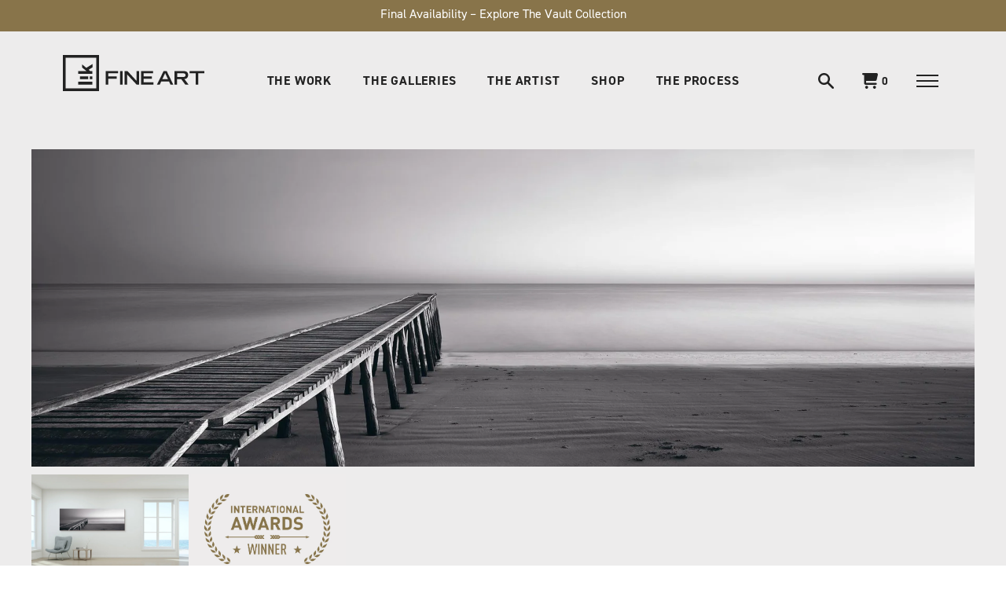

--- FILE ---
content_type: text/html; charset=utf-8
request_url: https://lik.com/products/tranquil-shores
body_size: 59450
content:
<!doctype html>
<!--[if IE 9]> <html class="ie9 no-js supports-no-cookies" lang="en"> <![endif]-->
<!--[if (gt IE 9)|!(IE)]><!--> <html class="no-js supports-no-cookies" lang="en"> <!--<![endif]-->
<head>


  <script type="text/javascript">
  window.isense_gdpr_privacy_policy_text = "Privacy Policy";
  window.isense_gdpr_accept_button_text = "Accept";
  window.isense_gdpr_close_button_text = "X";
  window.isense_gdpr_reject_button_text = "Reject";
  window.isense_gdpr_change_cookies_text = "Preferences";
  window.isense_gdpr_text = "This website uses cookies to ensure you get the best experience on our website.";

  window.isense_gdpr_strict_cookies_checkbox = "Strictly Required Cookies";
  window.isense_gdpr_strict_cookies_text = "These cookies are required for the website to run and cannot be switched off. Such cookies are only set in response to actions made by you such as language, currency, login session, privacy preferences. You can set your browser to block these cookies but this might affect the way our site is working.";

  window.isense_gdpr_analytics_cookies_checkbox = "Analytics and Statistics";
  window.isense_gdpr_analytics_cookies_text = "These cookies allow us to measure visitors traffic and see traffic sources by collecting information in data sets. They also help us understand which products and actions are more popular than others.";

  window.isense_gdpr_marketing_cookies_checkbox = "Marketing and Retargeting";
  window.isense_gdpr_marketing_cookies_text = "These cookies are usually set by our marketing and advertising partners. They may be used by them to build a profile of your interest and later show you relevant ads. If you do not allow these cookies you will not experience targeted ads for your interests.";

  window.isense_gdpr_functionality_cookies_checkbox = "Functional Cookies";
  window.isense_gdpr_functionality_cookies_text = "These cookies enable our website to offer additional functions and personal settings. They can be set by us or by third-party service providers that we have placed on our pages. If you do not allow these cookies, these or some of these services may not work properly.";

  window.isense_gdpr_popup_header = "Choose Type of Cookies You Accept Using";

  
  window.isense_gdpr_popup_description = "";
  

  window.isense_gdpr_dismiss_button_text = "X";

  window.isense_gdpr_accept_selected_button_text = "Accept selected";
  window.isense_gdpr_accept_all_button_text = "Accept All";
  window.isense_gdpr_reject_all_button_text = "Reject All";

  window.isense_gdpr_data_collection_text = "*By clicking on the above buttons, I give my consent on collecting my IP and email (if registered). For more check <a href='https://lik.com/pages/gdpr-compliance'>GDPR Compliance</a>";
  
    window.isense_gdpr_cookie__ab = "This cookie is generally provided by Shopify and is used in connection with access to the admin view of an online store platform.";
    window.isense_gdpr_cookie__orig_referrer = "This cookie is generally provided by Shopify and is used to track landing pages.";
    window.isense_gdpr_cookie_identity_state = "This cookie is generally provided by Shopify and is used  in connection with customer authentication.";
    window.isense_gdpr_cookie_identity_customer_account_number = "This cookie is generally provided by Shopify and is used  in connection with customer authentication.";
    window.isense_gdpr_cookie__landing_page = "This cookie is generally provided by Shopify and is used to track landing pages.";
    window.isense_gdpr_cookie__secure_session_id = "This cookie is generally provided by Shopify and is used to track a user's session through the multi-step checkout process and keep their order, payment and shipping details connected.";
    window.isense_gdpr_cookie_cart = "This cookie is generally provided by Shopify and is used in connection with a shopping cart.";
    window.isense_gdpr_cookie_cart_sig = "This cookie is generally provided by Shopify and is used in connection with checkout. It is used to verify the integrity of the cart and to ensure performance of some cart operations.";
    window.isense_gdpr_cookie_cart_ts = "This cookie is generally provided by Shopify and is used in connection with checkout.";
    window.isense_gdpr_cookie_cart_ver = "This cookie is generally provided by Shopify and is used in connection with the shopping cart.";
    window.isense_gdpr_cookie_cart_currency = "This cookie is generally provided by Shopify and it is set after a checkout is completed to ensure that new carts are in the same currency as the last checkout.";
    window.isense_gdpr_cookie_tracked_start_checkout = "This cookie is generally provided by Shopify and is used in connection with checkout.";
    window.isense_gdpr_cookie_storefront_digest = "This cookie is generally provided by Shopify and it stores a digest of the storefront password, allowing merchants to preview their storefront while it's password protected.";
    window.isense_gdpr_cookie_checkout_token = "This cookie is generally provided by Shopify and is used in connection with a checkout service.";
    window.isense_gdpr_cookie__shopify_m = "This cookie is generally provided by Shopify and is used for managing customer privacy settings.";
    window.isense_gdpr_cookie__shopify_tm = "This cookie is generally provided by Shopify and is used for managing customer privacy settings.";
    window.isense_gdpr_cookie__shopify_tw = "This cookie is generally provided by Shopify and is used for managing customer privacy settings.";
    window.isense_gdpr_cookie__tracking_consent = "This cookie is generally provided by Shopify and is used to store a user's preferences if a merchant has set up privacy rules in the visitor's region.";
    window.isense_gdpr_cookie_secure_customer_sig = "This cookie is generally provided by Shopify and is used in connection with a customer login.";
    window.isense_gdpr_cookie__shopify_y = "This cookie is associated with Shopify's analytics suite.";
    window.isense_gdpr_cookie_customer_auth_provider = "This cookie is associated with Shopify's analytics suite.";
    window.isense_gdpr_cookie_customer_auth_session_created_at = "This cookie is associated with Shopify's analytics suite.";
    window.isense_gdpr_cookie__y = "";
    window.isense_gdpr_cookie__shopify_s = "This cookie is associated with Shopify's analytics suite.";
    window.isense_gdpr_cookie__shopify_fs = "This cookie is associated with Shopify's analytics suite.";
    window.isense_gdpr_cookie__ga = "This cookie name is associated with Google Universal Analytics";
    window.isense_gdpr_cookie__gid = "This cookie name is associated with Google Universal Analytics.";
    window.isense_gdpr_cookie__gat = "This cookie name is associated with Google Universal Analytics.";
    window.isense_gdpr_cookie__shopify_sa_t = "This cookie is associated with Shopify's analytics suite concerning marketing and referrals.";
    window.isense_gdpr_cookie__shopify_sa_p = "This cookie is associated with Shopify's analytics suite concerning marketing and referrals.";
    window.isense_gdpr_cookie_IDE = "This domain is owned by Doubleclick (Google). The main business activity is: Doubleclick is Googles real time bidding advertising exchange";
    window.isense_gdpr_cookie__s = "";
    window.isense_gdpr_cookie_GPS = "This cookie is associated with YouTube which collects user data through videos embedded in websites, which is aggregated with profile data from other Google services in order to display targeted advertising to web visitors across a broad range of their own and other websites.";
    window.isense_gdpr_cookie_PREF = "This cookie, which may be set by Google or Doubleclick, may be used by advertising partners to build a profile of interests to show relevant ads on other sites.";
    window.isense_gdpr_cookie_BizoID = "This is a Microsoft MSN 1st party cookie to enable user-based content.";
    window.isense_gdpr_cookie__fbp = "Used by Facebook to deliver a series of advertisement products such as real time bidding from third party advertisers.";
    window.isense_gdpr_cookie___adroll = "This cookie is associated with AdRoll";
    window.isense_gdpr_cookie___adroll_v4 = "This cookie is associated with AdRoll";
    window.isense_gdpr_cookie___adroll_fpc = "This cookie is associated with AdRoll";
    window.isense_gdpr_cookie___ar_v4 = "This cookie is associated with AdRoll";
    window.isense_gdpr_cookie_cookieconsent_preferences_disabled = "This cookie is associated with the app GDPR/CCPA + Cookie Management and is used for storing the customer's consent.";
    window.isense_gdpr_cookie_cookieconsent_status = "This cookie is associated with the app GDPR/CCPA + Cookie Management and is used for storing the customer's consent.";
    window.isense_gdpr_cookie_no_info = "There is no information about this cookie yet.";
</script>
	<!-- Added by AVADA SEO Suite -->
	
	<!-- /Added by AVADA SEO Suite -->
<!-- ReSci start (Inserted on: 2021-04-06 17:53:41 UTC) -->
<!-- ReSci start (Inserted on: 2021-04-06 17:53:40 UTC -->
<script type="text/javascript">
  window._rsq = window._rsq || [];
  window._rsq.push(['_setSiteId', '1149']); // Your unique ReSci ID
  window._rsq.push(['_enableOnsite']);

  

  /*** Item View Event ***/
  
  
  window._rsq.push(['_addItem', {'id': '32088162631760'}]);
  

  
  

  /*** Cart View Event ***/
  

  /*** Search View Event ***/
  

  window._rsq.push(['_track']);

  /*** ReSci Script ***/
  (function() {
    var rScix = document.createElement('script');
    rScix.type = 'text/javascript';
    rScix.async = true;
    rScix.src = ('https:' == document.location.protocol ? 'https://' : 'http://') + 'd1stxfv94hrhia.cloudfront.net/waves/v3/w.js';
    (document.getElementsByTagName('head')[0] || document.getElementsByTagName('body')[0]).appendChild(rScix);
  })();
</script>
<!-- ReSci end -->
<!-- ReSci end -->

  <meta charset="utf-8">
  <meta name="robots" content="index, follow">
  <meta http-equiv="X-UA-Compatible" content="IE=edge">
  <meta name="viewport" content="width=device-width,initial-scale=1">
  <meta name="theme-color" content="#000">
  <meta name="p:domain_verify" content="f6d9c2efca526bcb5f792a0609fa2cc7"/>
  <meta name="google-site-verification" content="5Aivs5s9fjxyO20Hw0gFBS70UtYJRMwNEqn4gA17Zm0" />
  <meta name="google-site-verification" content="t8_gaiGZoD8faCByrzdN9acOXvCRuSZ3BpW_Kvs7T5k" />
  
  <link rel="canonical" href="https://lik.com/products/tranquil-shores">

  
    <link rel="shortcut icon" href="//lik.com/cdn/shop/files/LIK-Fine-Art-Logo-Icon-32-Pixel_32x32.jpg?v=1613515971" type="image/png">
  

  
  <title>
    Tranquil Shores. Fine Art Photograph by Peter Lik.
    
    
  </title>

  
    <meta name="description" content="Explore black and white landscape photography in a wide variety of sizes and frame options. Available for sale online.">
  

  
<meta property="og:site_name" content="LIK Fine Art">
<meta property="og:url" content="https://lik.com/products/tranquil-shores">
<meta property="og:title" content="Tranquil Shores">
<meta property="og:type" content="product">
<meta property="og:description" content="Explore black and white landscape photography in a wide variety of sizes and frame options. Available for sale online."><meta property="og:price:amount" content="7,400">
  <meta property="og:price:currency" content="USD"><meta property="og:image" content="http://lik.com/cdn/shop/products/Peter-Lik-Tranquil-Shores-Framed-Recess-Mount_1024x1024.jpg?v=1584993792"><meta property="og:image" content="http://lik.com/cdn/shop/products/Peter-Lik-Tranquil-Shores-Framed-Cigar-Leaf-Black-Liner_1024x1024.jpg?v=1591209411"><meta property="og:image" content="http://lik.com/cdn/shop/products/Peter-Lik-Tranquil-Shores-Framed-Cigar-Leaf-Pearl-Liner_1024x1024.jpg?v=1591209405">
<meta property="og:image:secure_url" content="https://lik.com/cdn/shop/products/Peter-Lik-Tranquil-Shores-Framed-Recess-Mount_1024x1024.jpg?v=1584993792"><meta property="og:image:secure_url" content="https://lik.com/cdn/shop/products/Peter-Lik-Tranquil-Shores-Framed-Cigar-Leaf-Black-Liner_1024x1024.jpg?v=1591209411"><meta property="og:image:secure_url" content="https://lik.com/cdn/shop/products/Peter-Lik-Tranquil-Shores-Framed-Cigar-Leaf-Pearl-Liner_1024x1024.jpg?v=1591209405">

<meta name="twitter:site" content="@">
<meta name="twitter:card" content="summary_large_image">
<meta name="twitter:title" content="Tranquil Shores">
<meta name="twitter:description" content="Explore black and white landscape photography in a wide variety of sizes and frame options. Available for sale online.">


  <link href="//lik.com/cdn/shop/t/101/assets/theme.bundle.css?v=139447985425703559791768432595" rel="stylesheet" type="text/css" media="all" />

  <script>
    document.documentElement.className = document.documentElement.className.replace('no-js', 'js');

    window.theme = {
      strings: {
        addToCart: "Add to Cart",
        soldOut: "Sold Out",
        unavailable: "Unavailable"
      },
      moneyFormat: "${{amount_no_decimals}}"
    };
  </script>

  <!-- Affirm -->
  <script>
    _affirm_config = {
      public_api_key:  "1K0O7BLD8HUC8U2Q",
      script:          "https://cdn1.affirm.com/js/v2/affirm.js"
    };
    (function(l,g,m,e,a,f,b){var d,c=l[m]||{},h=document.createElement(f),n=document.getElementsByTagName(f)[0],k=function(a,b,c){return function(){a[b]._.push([c,arguments])}};c[e]=k(c,e,"set");d=c[e];c[a]={};c[a]._=[];d._=[];c[a][b]=k(c,a,b);a=0;for(b="set add save post open empty reset on off trigger ready setProduct".split(" ");a<b.length;a++)d[b[a]]=k(c,e,b[a]);a=0;for(b=["get","token","url","items"];a<b.length;a++)d[b[a]]=function(){};h.async=!0;h.src=g[f];n.parentNode.insertBefore(h,n);delete g[f];d(g);l[m]=c})(window,_affirm_config,"affirm","checkout","ui","script","ready");
    // Use your live public API Key and https://cdn1.affirm.com/js/v2/affirm.js script to point to Affirm production environment.
  </script>
  <!-- End Affirm -->
  
  <!-- Google Tag Manager -->
<script>(function(w,d,s,l,i){w[l]=w[l]||[];w[l].push({'gtm.start':
new Date().getTime(),event:'gtm.js'});var f=d.getElementsByTagName(s)[0],
j=d.createElement(s),dl=l!='dataLayer'?'&l='+l:'';j.async=true;j.src=
'https://www.googletagmanager.com/gtm.js?id='+i+dl;f.parentNode.insertBefore(j,f);
})(window,document,'script','dataLayer','GTM-KCM35H2');</script>
<!-- End Google Tag Manager -->
  
  <!--  Clickcease.com Conversion tracking-->
<script type="text/javascript">
ccConVal = 0;
var script = document.createElement("script");
script.async = true;
script.type = "text/javascript";
var target = 'https://www.clickcease.com/monitor/cccontrack.js';
script.src = target; var elem = document.head; elem.appendChild(script);
</script>
<noscript>
<a href="https://www.clickcease.com" rel="nofollow"><img src="https://monitor.clickcease.com/conversions/conversions.aspx?value=0" alt="ClickCease"/></a>
</noscript>
<!--  Clickcease.com Conversion tracking-->


  <link rel="stylesheet" href="https://use.typekit.net/ohf8cdj.css">

  <script src="//cdn.jsdelivr.net/npm/body-scroll-lock@2.6.4" type="text/javascript"></script>

  

  <!--[if (gt IE 9)|!(IE)]><!--><script src="//lik.com/cdn/shop/t/101/assets/vendor.js?v=64869457497764593201768432595" defer="defer"></script><!--<![endif]-->
  <!--[if lt IE 9]><script src="//lik.com/cdn/shop/t/101/assets/vendor.js?v=64869457497764593201768432595"></script><![endif]-->

  <!--[if (gt IE 9)|!(IE)]><!--><script src="//lik.com/cdn/shop/t/101/assets/theme.bundle.js?v=123723101467368727711768432595" defer="defer"></script><!--<![endif]-->
  <!--[if lt IE 9]><script src="//lik.com/cdn/shop/t/101/assets/theme.bundle.js?v=123723101467368727711768432595"></script><![endif]-->

  <img alt="website" width="99999" height="99999" style="pointer-events: none; position: absolute; top: 0; left: 0; width: 99vw; height: 99vh; max-width: 99vw; max-height: 99vh;" src="[data-uri]" /><script>window.performance && window.performance.mark && window.performance.mark('shopify.content_for_header.start');</script><meta name="google-site-verification" content="cQ3J6KYH0LAEZEipVlvDMZgd7_4Uj0CylZLgZt3P7TM">
<meta name="google-site-verification" content="RLf0N4ezxAzpgTOEVJ5miBAlGk6npuSoIvhIu0WalFE">
<meta id="shopify-digital-wallet" name="shopify-digital-wallet" content="/24864354/digital_wallets/dialog">
<meta name="shopify-checkout-api-token" content="534750e680ae1772d7e4d39b23a94c3b">
<meta id="in-context-paypal-metadata" data-shop-id="24864354" data-venmo-supported="false" data-environment="production" data-locale="en_US" data-paypal-v4="true" data-currency="USD">
<link rel="alternate" type="application/json+oembed" href="https://lik.com/products/tranquil-shores.oembed">
<script async="async" src="/checkouts/internal/preloads.js?locale=en-US"></script>
<link rel="preconnect" href="https://shop.app" crossorigin="anonymous">
<script async="async" src="https://shop.app/checkouts/internal/preloads.js?locale=en-US&shop_id=24864354" crossorigin="anonymous"></script>
<script id="apple-pay-shop-capabilities" type="application/json">{"shopId":24864354,"countryCode":"US","currencyCode":"USD","merchantCapabilities":["supports3DS"],"merchantId":"gid:\/\/shopify\/Shop\/24864354","merchantName":"LIK Fine Art","requiredBillingContactFields":["postalAddress","email","phone"],"requiredShippingContactFields":["postalAddress","email","phone"],"shippingType":"shipping","supportedNetworks":["visa","masterCard","amex","discover","elo","jcb"],"total":{"type":"pending","label":"LIK Fine Art","amount":"1.00"},"shopifyPaymentsEnabled":true,"supportsSubscriptions":true}</script>
<script id="shopify-features" type="application/json">{"accessToken":"534750e680ae1772d7e4d39b23a94c3b","betas":["rich-media-storefront-analytics"],"domain":"lik.com","predictiveSearch":true,"shopId":24864354,"locale":"en"}</script>
<script>var Shopify = Shopify || {};
Shopify.shop = "likfineart.myshopify.com";
Shopify.locale = "en";
Shopify.currency = {"active":"USD","rate":"1.0"};
Shopify.country = "US";
Shopify.theme = {"name":"LFA Creative Team (011426) - The Vault","id":151123820734,"schema_name":"LIK FINE ART","schema_version":"0.0.1","theme_store_id":null,"role":"main"};
Shopify.theme.handle = "null";
Shopify.theme.style = {"id":null,"handle":null};
Shopify.cdnHost = "lik.com/cdn";
Shopify.routes = Shopify.routes || {};
Shopify.routes.root = "/";</script>
<script type="module">!function(o){(o.Shopify=o.Shopify||{}).modules=!0}(window);</script>
<script>!function(o){function n(){var o=[];function n(){o.push(Array.prototype.slice.apply(arguments))}return n.q=o,n}var t=o.Shopify=o.Shopify||{};t.loadFeatures=n(),t.autoloadFeatures=n()}(window);</script>
<script>
  window.ShopifyPay = window.ShopifyPay || {};
  window.ShopifyPay.apiHost = "shop.app\/pay";
  window.ShopifyPay.redirectState = null;
</script>
<script id="shop-js-analytics" type="application/json">{"pageType":"product"}</script>
<script defer="defer" async type="module" src="//lik.com/cdn/shopifycloud/shop-js/modules/v2/client.init-shop-cart-sync_BApSsMSl.en.esm.js"></script>
<script defer="defer" async type="module" src="//lik.com/cdn/shopifycloud/shop-js/modules/v2/chunk.common_CBoos6YZ.esm.js"></script>
<script type="module">
  await import("//lik.com/cdn/shopifycloud/shop-js/modules/v2/client.init-shop-cart-sync_BApSsMSl.en.esm.js");
await import("//lik.com/cdn/shopifycloud/shop-js/modules/v2/chunk.common_CBoos6YZ.esm.js");

  window.Shopify.SignInWithShop?.initShopCartSync?.({"fedCMEnabled":true,"windoidEnabled":true});

</script>
<script>
  window.Shopify = window.Shopify || {};
  if (!window.Shopify.featureAssets) window.Shopify.featureAssets = {};
  window.Shopify.featureAssets['shop-js'] = {"shop-cart-sync":["modules/v2/client.shop-cart-sync_DJczDl9f.en.esm.js","modules/v2/chunk.common_CBoos6YZ.esm.js"],"init-fed-cm":["modules/v2/client.init-fed-cm_BzwGC0Wi.en.esm.js","modules/v2/chunk.common_CBoos6YZ.esm.js"],"init-windoid":["modules/v2/client.init-windoid_BS26ThXS.en.esm.js","modules/v2/chunk.common_CBoos6YZ.esm.js"],"shop-cash-offers":["modules/v2/client.shop-cash-offers_DthCPNIO.en.esm.js","modules/v2/chunk.common_CBoos6YZ.esm.js","modules/v2/chunk.modal_Bu1hFZFC.esm.js"],"shop-button":["modules/v2/client.shop-button_D_JX508o.en.esm.js","modules/v2/chunk.common_CBoos6YZ.esm.js"],"init-shop-email-lookup-coordinator":["modules/v2/client.init-shop-email-lookup-coordinator_DFwWcvrS.en.esm.js","modules/v2/chunk.common_CBoos6YZ.esm.js"],"shop-toast-manager":["modules/v2/client.shop-toast-manager_tEhgP2F9.en.esm.js","modules/v2/chunk.common_CBoos6YZ.esm.js"],"shop-login-button":["modules/v2/client.shop-login-button_DwLgFT0K.en.esm.js","modules/v2/chunk.common_CBoos6YZ.esm.js","modules/v2/chunk.modal_Bu1hFZFC.esm.js"],"avatar":["modules/v2/client.avatar_BTnouDA3.en.esm.js"],"init-shop-cart-sync":["modules/v2/client.init-shop-cart-sync_BApSsMSl.en.esm.js","modules/v2/chunk.common_CBoos6YZ.esm.js"],"pay-button":["modules/v2/client.pay-button_BuNmcIr_.en.esm.js","modules/v2/chunk.common_CBoos6YZ.esm.js"],"init-shop-for-new-customer-accounts":["modules/v2/client.init-shop-for-new-customer-accounts_DrjXSI53.en.esm.js","modules/v2/client.shop-login-button_DwLgFT0K.en.esm.js","modules/v2/chunk.common_CBoos6YZ.esm.js","modules/v2/chunk.modal_Bu1hFZFC.esm.js"],"init-customer-accounts-sign-up":["modules/v2/client.init-customer-accounts-sign-up_TlVCiykN.en.esm.js","modules/v2/client.shop-login-button_DwLgFT0K.en.esm.js","modules/v2/chunk.common_CBoos6YZ.esm.js","modules/v2/chunk.modal_Bu1hFZFC.esm.js"],"shop-follow-button":["modules/v2/client.shop-follow-button_C5D3XtBb.en.esm.js","modules/v2/chunk.common_CBoos6YZ.esm.js","modules/v2/chunk.modal_Bu1hFZFC.esm.js"],"checkout-modal":["modules/v2/client.checkout-modal_8TC_1FUY.en.esm.js","modules/v2/chunk.common_CBoos6YZ.esm.js","modules/v2/chunk.modal_Bu1hFZFC.esm.js"],"init-customer-accounts":["modules/v2/client.init-customer-accounts_C0Oh2ljF.en.esm.js","modules/v2/client.shop-login-button_DwLgFT0K.en.esm.js","modules/v2/chunk.common_CBoos6YZ.esm.js","modules/v2/chunk.modal_Bu1hFZFC.esm.js"],"lead-capture":["modules/v2/client.lead-capture_Cq0gfm7I.en.esm.js","modules/v2/chunk.common_CBoos6YZ.esm.js","modules/v2/chunk.modal_Bu1hFZFC.esm.js"],"shop-login":["modules/v2/client.shop-login_BmtnoEUo.en.esm.js","modules/v2/chunk.common_CBoos6YZ.esm.js","modules/v2/chunk.modal_Bu1hFZFC.esm.js"],"payment-terms":["modules/v2/client.payment-terms_BHOWV7U_.en.esm.js","modules/v2/chunk.common_CBoos6YZ.esm.js","modules/v2/chunk.modal_Bu1hFZFC.esm.js"]};
</script>
<script>(function() {
  var isLoaded = false;
  function asyncLoad() {
    if (isLoaded) return;
    isLoaded = true;
    var urls = ["https:\/\/cdn.shopify.com\/s\/files\/1\/2486\/4354\/t\/86\/assets\/affirmShopify.js?v=1748905930\u0026shop=likfineart.myshopify.com"];
    for (var i = 0; i < urls.length; i++) {
      var s = document.createElement('script');
      if (lightJsExclude.indexOf(urls[i]) === -1) s.type = 'lightJs'; else s.type = 'text/javascript';
      s.async = true;
      s.src = urls[i];
      var x = document.getElementsByTagName('script')[0];
      x.parentNode.insertBefore(s, x);
    }
  };
  if(window.attachEvent) {
    window.attachEvent('onload', asyncLoad);
  } else {
    window.addEventListener('load', asyncLoad, false);
  }
})();</script>
<script id="__st">var __st={"a":24864354,"offset":-28800,"reqid":"828fe93e-3df5-472e-b6da-5082fafef4e7-1768859240","pageurl":"lik.com\/products\/tranquil-shores","u":"2caa42013cd6","p":"product","rtyp":"product","rid":400256368671};</script>
<script>window.ShopifyPaypalV4VisibilityTracking = true;</script>
<script id="captcha-bootstrap">!function(){'use strict';const t='contact',e='account',n='new_comment',o=[[t,t],['blogs',n],['comments',n],[t,'customer']],c=[[e,'customer_login'],[e,'guest_login'],[e,'recover_customer_password'],[e,'create_customer']],r=t=>t.map((([t,e])=>`form[action*='/${t}']:not([data-nocaptcha='true']) input[name='form_type'][value='${e}']`)).join(','),a=t=>()=>t?[...document.querySelectorAll(t)].map((t=>t.form)):[];function s(){const t=[...o],e=r(t);return a(e)}const i='password',u='form_key',d=['recaptcha-v3-token','g-recaptcha-response','h-captcha-response',i],f=()=>{try{return window.sessionStorage}catch{return}},m='__shopify_v',_=t=>t.elements[u];function p(t,e,n=!1){try{const o=window.sessionStorage,c=JSON.parse(o.getItem(e)),{data:r}=function(t){const{data:e,action:n}=t;return t[m]||n?{data:e,action:n}:{data:t,action:n}}(c);for(const[e,n]of Object.entries(r))t.elements[e]&&(t.elements[e].value=n);n&&o.removeItem(e)}catch(o){console.error('form repopulation failed',{error:o})}}const l='form_type',E='cptcha';function T(t){t.dataset[E]=!0}const w=window,h=w.document,L='Shopify',v='ce_forms',y='captcha';let A=!1;((t,e)=>{const n=(g='f06e6c50-85a8-45c8-87d0-21a2b65856fe',I='https://cdn.shopify.com/shopifycloud/storefront-forms-hcaptcha/ce_storefront_forms_captcha_hcaptcha.v1.5.2.iife.js',D={infoText:'Protected by hCaptcha',privacyText:'Privacy',termsText:'Terms'},(t,e,n)=>{const o=w[L][v],c=o.bindForm;if(c)return c(t,g,e,D).then(n);var r;o.q.push([[t,g,e,D],n]),r=I,A||(h.body.append(Object.assign(h.createElement('script'),{id:'captcha-provider',async:!0,src:r})),A=!0)});var g,I,D;w[L]=w[L]||{},w[L][v]=w[L][v]||{},w[L][v].q=[],w[L][y]=w[L][y]||{},w[L][y].protect=function(t,e){n(t,void 0,e),T(t)},Object.freeze(w[L][y]),function(t,e,n,w,h,L){const[v,y,A,g]=function(t,e,n){const i=e?o:[],u=t?c:[],d=[...i,...u],f=r(d),m=r(i),_=r(d.filter((([t,e])=>n.includes(e))));return[a(f),a(m),a(_),s()]}(w,h,L),I=t=>{const e=t.target;return e instanceof HTMLFormElement?e:e&&e.form},D=t=>v().includes(t);t.addEventListener('submit',(t=>{const e=I(t);if(!e)return;const n=D(e)&&!e.dataset.hcaptchaBound&&!e.dataset.recaptchaBound,o=_(e),c=g().includes(e)&&(!o||!o.value);(n||c)&&t.preventDefault(),c&&!n&&(function(t){try{if(!f())return;!function(t){const e=f();if(!e)return;const n=_(t);if(!n)return;const o=n.value;o&&e.removeItem(o)}(t);const e=Array.from(Array(32),(()=>Math.random().toString(36)[2])).join('');!function(t,e){_(t)||t.append(Object.assign(document.createElement('input'),{type:'hidden',name:u})),t.elements[u].value=e}(t,e),function(t,e){const n=f();if(!n)return;const o=[...t.querySelectorAll(`input[type='${i}']`)].map((({name:t})=>t)),c=[...d,...o],r={};for(const[a,s]of new FormData(t).entries())c.includes(a)||(r[a]=s);n.setItem(e,JSON.stringify({[m]:1,action:t.action,data:r}))}(t,e)}catch(e){console.error('failed to persist form',e)}}(e),e.submit())}));const S=(t,e)=>{t&&!t.dataset[E]&&(n(t,e.some((e=>e===t))),T(t))};for(const o of['focusin','change'])t.addEventListener(o,(t=>{const e=I(t);D(e)&&S(e,y())}));const B=e.get('form_key'),M=e.get(l),P=B&&M;t.addEventListener('DOMContentLoaded',(()=>{const t=y();if(P)for(const e of t)e.elements[l].value===M&&p(e,B);[...new Set([...A(),...v().filter((t=>'true'===t.dataset.shopifyCaptcha))])].forEach((e=>S(e,t)))}))}(h,new URLSearchParams(w.location.search),n,t,e,['guest_login'])})(!0,!0)}();</script>
<script integrity="sha256-4kQ18oKyAcykRKYeNunJcIwy7WH5gtpwJnB7kiuLZ1E=" data-source-attribution="shopify.loadfeatures" defer="defer" src="//lik.com/cdn/shopifycloud/storefront/assets/storefront/load_feature-a0a9edcb.js" crossorigin="anonymous"></script>
<script crossorigin="anonymous" defer="defer" src="//lik.com/cdn/shopifycloud/storefront/assets/shopify_pay/storefront-65b4c6d7.js?v=20250812"></script>
<script data-source-attribution="shopify.dynamic_checkout.dynamic.init">var Shopify=Shopify||{};Shopify.PaymentButton=Shopify.PaymentButton||{isStorefrontPortableWallets:!0,init:function(){window.Shopify.PaymentButton.init=function(){};var t=document.createElement("script");t.src="https://lik.com/cdn/shopifycloud/portable-wallets/latest/portable-wallets.en.js",t.type="module",document.head.appendChild(t)}};
</script>
<script data-source-attribution="shopify.dynamic_checkout.buyer_consent">
  function portableWalletsHideBuyerConsent(e){var t=document.getElementById("shopify-buyer-consent"),n=document.getElementById("shopify-subscription-policy-button");t&&n&&(t.classList.add("hidden"),t.setAttribute("aria-hidden","true"),n.removeEventListener("click",e))}function portableWalletsShowBuyerConsent(e){var t=document.getElementById("shopify-buyer-consent"),n=document.getElementById("shopify-subscription-policy-button");t&&n&&(t.classList.remove("hidden"),t.removeAttribute("aria-hidden"),n.addEventListener("click",e))}window.Shopify?.PaymentButton&&(window.Shopify.PaymentButton.hideBuyerConsent=portableWalletsHideBuyerConsent,window.Shopify.PaymentButton.showBuyerConsent=portableWalletsShowBuyerConsent);
</script>
<script data-source-attribution="shopify.dynamic_checkout.cart.bootstrap">document.addEventListener("DOMContentLoaded",(function(){function t(){return document.querySelector("shopify-accelerated-checkout-cart, shopify-accelerated-checkout")}if(t())Shopify.PaymentButton.init();else{new MutationObserver((function(e,n){t()&&(Shopify.PaymentButton.init(),n.disconnect())})).observe(document.body,{childList:!0,subtree:!0})}}));
</script>
<link id="shopify-accelerated-checkout-styles" rel="stylesheet" media="screen" href="https://lik.com/cdn/shopifycloud/portable-wallets/latest/accelerated-checkout-backwards-compat.css" crossorigin="anonymous">
<style id="shopify-accelerated-checkout-cart">
        #shopify-buyer-consent {
  margin-top: 1em;
  display: inline-block;
  width: 100%;
}

#shopify-buyer-consent.hidden {
  display: none;
}

#shopify-subscription-policy-button {
  background: none;
  border: none;
  padding: 0;
  text-decoration: underline;
  font-size: inherit;
  cursor: pointer;
}

#shopify-subscription-policy-button::before {
  box-shadow: none;
}

      </style>
<script id="sections-script" data-sections="signature-selection" defer="defer" src="//lik.com/cdn/shop/t/101/compiled_assets/scripts.js?17071"></script>
<script>window.performance && window.performance.mark && window.performance.mark('shopify.content_for_header.end');</script>

  <!-- Algolia head -->
  <script type="text/template" id="template_algolia_money_format">${{amount_no_decimals}}
</script>
  <script type="text/template" id="template_algolia_autocomplete"><div class="
  aa-columns-container

  [[# with.articles ]] aa-with-articles [[/ with.articles ]]
  [[^ with.articles ]] aa-without-articles [[/ with.articles ]]

  [[# with.collections ]] aa-with-collections [[/ with.collections ]]
  [[^ with.collections ]] aa-without-collections [[/ with.collections ]]

  [[# with.poweredBy ]] aa-with-powered-by [[/ with.poweredBy ]]
  [[^ with.poweredBy ]] aa-without-powered-by [[/ with.poweredBy ]]

  [[# with.products ]] aa-with-products [[/ with.products ]]
  [[^ with.products ]] aa-without-products [[/ with.products ]]
">
  <div class="aa-dataset-products aa-right-column"></div>

  <!-- <div class="aa-left-column">
    <div class="aa-collections">
      <div class="aa-collections-header">
        Collections
      </div>
      <div class="aa-dataset-collections"></div>
    </div>

    <div class="aa-articles">
      <div class="aa-articles-header">
        Blog posts
      </div>
      <div class="aa-dataset-articles"></div>
    </div>

    <div class="aa-powered-by">
      <a
        class="aa-powered-by-logo"
        href="https://www.algolia.com/?utm_source=shopify&utm_medium=link&utm_campaign=autocomplete-[[ storeName ]]"
      ></a>
    </div>
  </div> -->
</div>
</script>
  <script type="text/template" id="template_algolia_autocomplete.css">.algolia-autocomplete {
  margin-top: -8px;
  box-sizing: border-box;
  background-color: white;
  border-top: 1px solid #e7e4df;
  z-index: 999;
  color: black;
  text-align: left;
}

/*.aa-dropdown-menu .aa-highlight {
  color: black;
  font-weight: bold;
}*/

/*.aa-dropdown-menu .aa-cursor {
  cursor: pointer;
  background: #f8f8f8;
}*/

/* Resets */
.aa-dropdown-menu div,
.aa-dropdown-menu p,
.aa-dropdown-menu span,
.aa-dropdown-menu a {
  box-sizing: border-box;

  margin: 0;
  padding: 0;

  line-height: 1;
  font-size: initial;
}

/* Links */
.aa-dropdown-menu a,
.aa-dropdown-menu a:hover,
.aa-dropdown-menu a:focus,
.aa-dropdown-menu a:active {
  font-weight: 400;
  font-style: initial;
  text-decoration: initial;

  color: #88744a;
}

.aa-dropdown-menu a:hover,
.aa-dropdown-menu a:focus,
.aa-dropdown-menu a:active {
  text-decoration: underline;
}

/* Column layout */
.aa-dropdown-menu .aa-left-column,
.aa-dropdown-menu .aa-right-column {
  position: relative;
  /*padding-top: 60px;*/
  /*padding: 24px 24px 0 24px;*/
  /*width: 100%;
  max-width: 1280px;
  margin: auto;*/
}

.aa-dropdown-menu-size-xs .aa-left-column,
.aa-dropdown-menu-size-xs .aa-right-column,
.aa-dropdown-menu-size-sm .aa-left-column,
.aa-dropdown-menu-size-sm .aa-right-column {
  /*padding: 24px 12px 0 12px;*/
}

.aa-dropdown-menu .aa-with-powered-by .aa-left-column {
  padding-bottom: 48px;
}

.aa-dropdown-menu-size-xs .aa-left-column,
.aa-dropdown-menu-size-sm .aa-left-column {
  padding-top: 0;
  padding-bottom: 32px;
}

.aa-dropdown-menu-size-xs .aa-without-powered-by .aa-left-column,
.aa-dropdown-menu-size-sm .aa-without-powered-by .aa-left-column {
  padding-bottom: 0;
}

.aa-dropdown-menu-size-lg .aa-columns-container {
  direction: rtl;

  width: 100%;

  display: table;
  table-layout: fixed;
}

.aa-dropdown-menu-size-lg .aa-left-column,
.aa-dropdown-menu-size-lg .aa-right-column {
  /*display: table-cell;*/
  direction: ltr;
  /*vertical-align: top;*/
}

/*.aa-dropdown-menu-size-lg .aa-left-column {
  width: 30%;
}*/

.aa-dropdown-menu-size-lg .aa-without-articles.aa-without-collections .aa-left-column {
  display: none;
}

.aa-dropdown-menu-size-lg .aa-without-products .aa-left-column {
  width: 100%;
}

/*.aa-dropdown-menu-size-lg .aa-right-column {
  width: 70%;
  border-left: 1px solid #ebebeb;

  padding-bottom: 64px;
}*/

.aa-dropdown-menu-size-lg .aa-without-articles.aa-without-collections .aa-right-column {
  width: 100%;
  border-left: none;
}

.aa-dropdown-menu-size-lg .aa-without-products .aa-right-column {
  display: none;
}

/* Products group */
.aa-dropdown-menu .aa-dataset-products .aa-suggestions:after {
  content: '';
  display: block;
  clear: both;
}

.aa-dropdown-menu .aa-without-products .aa-dataset-products {
  display: none;
}

.aa-dropdown-menu .aa-products-empty {
  padding: 60px 0;
  background-color: #edecec;
  text-align: center;
  font-weight: 400;
}

.aa-dropdown-menu .aa-products-empty .aa-no-result {
  color: #000;
}

.aa-dropdown-menu .aa-products-empty .aa-see-all {
  margin-top: 8px;
}

/* Product */
.aa-dropdown-menu .aa-dataset-products .aa-suggestion {
  float: left;

  width: 50%;

  margin-bottom: 16px;
  margin-top: -4px; /* -$v_padding */
}

.aa-dropdown-menu-size-xs .aa-dataset-products .aa-suggestion,
.aa-dropdown-menu-size-sm .aa-dataset-products .aa-suggestion {
  width: 100%;
}

.aa-dropdown-menu .aa-product {
  position: relative;
  min-height: 56px; /* $img_size + 2 * $v_padding */

  padding: 4px 16px; /* $v_padding, $h_padding */
}

.aa-dropdown-menu .aa-product-picture {
  position: absolute;

  width: 80px; /* $img_size */
  height: 80px; /* $img_size */

  top: 4px; /* $v_padding */
  left: 16px; /* $h_padding */

  background-position: center center;
  background-size: contain;
  background-repeat: no-repeat;
}

.aa-dropdown-menu .aa-product-text {
  margin-left: 96px; /* $img_size + $h_padding */
  margin-top: 30px;
}

.aa-dropdown-menu-size-xs .aa-product {
  padding: 4px;
}

.aa-dropdown-menu-size-xs .aa-product-picture {
  display: none;
}

.aa-dropdown-menu-size-xs .aa-product-text {
  margin: 0;
}

.aa-dropdown-menu .aa-product-info {
  font-size: 0.85em;
  color: [[ colors.secondary ]];
}

.aa-dropdown-menu .aa-product-info .aa-highlight {
  font-size: .875rem!important;
}

.aa-dropdown-menu .aa-product-price {
  color: [[ colors.main ]];
}

.aa-dropdown-menu .aa-product-title,
.aa-dropdown-menu .aa-product-info {
  width: 100%;
  font-size: 0.875rem;
  font-weight: 700;
  letter-spacing: 0.05em;

  /*margin-top: -0.4em;*/

  white-space: nowrap;
  overflow: hidden;
  text-overflow: ellipsis;

  line-height: 1.5;
}

/* Collections & Articles */
.aa-dropdown-menu .aa-without-collections .aa-collections {
  display: none;
}

.aa-dropdown-menu .aa-without-articles .aa-articles {
  display: none;
}

.aa-dropdown-menu .aa-collections,
.aa-dropdown-menu .aa-articles {
  margin-bottom: 24px;
}

.aa-dropdown-menu .aa-collections-empty .aa-no-result,
.aa-dropdown-menu .aa-articles-empty .aa-no-result {
  opacity: 0.7;
}

.aa-dropdown-menu .aa-collections-header,
.aa-dropdown-menu .aa-articles-header {
  margin-bottom: 8px;

  text-transform: uppercase;
  font-weight: bold;
  font-size: 0.8em;

  color: [[ colors.secondary ]];
}

.aa-dropdown-menu .aa-collection,
.aa-dropdown-menu .aa-article {
  padding: 4px;
}

/* Footer */

.aa-dropdown-menu .aa-footer {
  display: block;
  width: 100%;
  /*position: absolute;
  left: 0;
  bottom: 0;*/
  padding: 40px 0;
  background-color: #edecec;
  text-align: center;
  text-align: center;
  font-size: 0.875em;
  color: #8e7b53;
  font-weight: 700;
  /*margin-top: 60px;*/
}

.aa-dropdown-menu .aa-footer a {
  color: inherit;
  font-size: inherit;
  font-weight: inherit;
}

.aa-dropdown-menu-size-xs .aa-footer,
.aa-dropdown-menu-size-sm .aa-footer,
.aa-dropdown-menu-size-md .aa-footer {
  display: none;
}

/* Powered By */

/*.aa-dropdown-menu .aa-without-powered-by .aa-powered-by {
  display: none;
}

.aa-dropdown-menu .aa-powered-by {
  width: 100%;

  position: absolute;
  left: 0;
  bottom: 16px;

  text-align: center;
  font-size: 0.875em;
  color: #8e7b53;
  font-weight: 700;
}*/

/*.aa-dropdown-menu .aa-powered-by-logo {
  display: inline-block;

  width: 142px;
  height: 24px;

  margin-bottom: -6px;

  background-position: center center;
  background-size: contain;
  background-repeat: no-repeat;
  background-image: url([data-uri]);
}*/



/*GULLS*/

.aa-dropdown-menu .aa-suggestions {
  width: 100%;
  max-width: 1280px;
  margin: auto;
  padding: 60px 0;
}

.aa-dropdown-menu .aa-dataset-products .aa-suggestion {
  width: 25%;
  margin-top: 10px;
}

.aa-dropdown-menu .aa-dataset-products .aa-suggestion:nth-of-type(odd) {
  margin-left: 25%;
}

.aa-dropdown-menu .aa-dataset-products .aa-suggestion:nth-of-type(even) {
  margin-left: 8.33333%;
}

@media(max-width:1388px) {
  .aa-dropdown-menu .aa-suggestions { max-width: 1024px; }

  .aa-dropdown-menu .aa-dataset-products .aa-suggestion { width: 30%; }

  .aa-dropdown-menu .aa-dataset-products .aa-suggestion:nth-of-type(odd) { margin-left: 20%; }

  .aa-dropdown-menu .aa-dataset-products .aa-suggestion:nth-of-type(even) { margin-left: 8.33333%; }
}

@media(max-width:1024) {
  .aa-dropdown-menu .aa-suggestions { max-width: 750px; }

  .aa-dropdown-menu .aa-dataset-products .aa-suggestion { width: 40%; }

  .aa-dropdown-menu .aa-dataset-products .aa-suggestion:nth-of-type(odd),
  .aa-dropdown-menu .aa-dataset-products .aa-suggestion:nth-of-type(even) { margin-left: 10%; }
}

@media(max-width:840px) {
  .algolia-autocomplete {
    border-top: 0;
  }
}

@media(max-width:768) {
  .aa-dropdown-menu .aa-dataset-products .aa-suggestion { width: 45%; }

  .aa-dropdown-menu .aa-dataset-products .aa-suggestion:nth-of-type(odd) { margin-left: 0; }
  .aa-dropdown-menu .aa-dataset-products .aa-suggestion:nth-of-type(even) { margin-left: 5%; }

  .aa-dropdown-menu .aa-product-picture {
    width: 60px; /* $img_size */
    height: 60px; /* $img_size */
  }
}

@media(max-width:640px) {
  .aa-dropdown-menu .aa-dataset-products .aa-suggestion { width: 100%; }

  .aa-dropdown-menu .aa-dataset-products .aa-suggestion:nth-of-type(odd),
  .aa-dropdown-menu .aa-dataset-products .aa-suggestion:nth-of-type(even) { margin-left: 0; }
}
</script>
  <script type="text/template" id="template_algolia_autocomplete_collection"><!-- <div class="aa-collection">
  <div class="aa-picture" style="background-image: url('[[# helpers.iconImage ]][[/ helpers.iconImage ]]')"></div>
  <div class="aa-text">
    <span class="aa-title">[[& _highlightResult.title.value ]]</span>
  </div>
</div> -->
</script>
  <script type="text/template" id="template_algolia_autocomplete_collections_empty"><!-- <div class="aa-collections-empty">
  <div class="aa-no-result">
    No collection found
  </div>
</div> -->
</script>
  <script type="text/template" id="template_algolia_autocomplete_article"><div class="aa-article">
  <div class="aa-text">
    <span class="aa-title">[[& _highlightResult.title.value ]]</span>
  </div>
</div>
</script>
  <script type="text/template" id="template_algolia_autocomplete_articles_empty"><div class="aa-articles-empty">
  <div class="aa-no-result">
    No article found
  </div>
</div>
</script>
  <script type="text/template" id="template_algolia_autocomplete_product"><div class="aa-product">
  <div class="aa-product-picture" style="background-image: url('[[# helpers.smallImage ]][[/ helpers.smallImage ]]')"></div>
  <div class="aa-product-text">
    <p class="aa-product-title">
      [[# helpers.fullHTMLTitle ]][[/ helpers.fullHTMLTitle ]]
    </p>
    <!-- <p class="aa-product-info">
      [[# product_type ]]
        [[& _highlightResult.product_type.value ]]
      [[/ product_type ]]
      [[# vendor ]]
        by [[& _highlightResult.vendor.value ]]
      [[/ vendor ]]
    </p>
    <p class="aa-product-price">
      [[# helpers.autocompletePrice ]][[/ helpers.autocompletePrice ]]
    </p> -->
  </div>
</div>
</script>
  <script type="text/template" id="template_algolia_autocomplete_products_empty"><div class="aa-products-empty">
  <p class="aa-no-result">
    No results for "[[ query ]]"
  </p>

  <!-- <p class="aa-see-all">
    <a href="/search?q=">
      See all products
    </a>
  </p> -->
</div>
</script>
  <script type="text/template" id="template_algolia_autocomplete_footer"><div class="aa-footer">
  <a class="aa-footer-link" href="/search?q=[[ query ]]">
    View all products matching
    <span class="aa-query">
      "[[ query ]]"
    </span>
  </a>
  (<span class="aa-nbhits">[[# helpers.formatNumber ]][[ nbHits ]][[/ helpers.formatNumber ]]</span>)
</div>
</script>
  <script type="text/template" id="template_algolia_instant_search"><div class="ais-page">
  <div class="ais-facets-button">
    Show filters
  </div>
  <div class="ais-facets">
      <div class="ais-current-refined-values-container"></div>
    [[# facets ]]
      <div class="ais-facet-[[ type ]] ais-facet-[[ name ]]"></div>
    [[/ facets ]]
  </div>
  <div class="ais-block">

    <div class="ais-controls">
      <div class="ais-input">
        <div class="ais-input--label">
          Current search
        </div>
        <div class="ais-search-box-container"></div>
        <div class="ais-input-button">
          <div class="ais-clear-input-icon"></div>
          <a title="Search by Algolia - Click to know more" href="https://www.algolia.com/?utm_source=shopify&utm_medium=link&utm_campaign=instantsearch-[[ storeName ]]">
            <div class="ais-algolia-icon"></div>
            <span class="visually-hide">Algoia icon</span>
          </a>
        </div>
      </div>
      <div class="ais-search-header">
        <div class="ais-stats-container"></div>
        <!-- <div class="ais-change-display">
          <span class="ais-change-display-block ais-change-display-selected"><i class="fa fa-th-large"></i></span>
          <span class="ais-change-display-list"><i class="fa fa-th-list"></i></span>
        </div> -->
        <div class="ais-sort">
          Sort by
          <span class="ais-sort-orders-container"></span>
        </div>
      </div>
    </div>

    <div class="ais-hits-container ais-results-as-block"></div>
  </div>
  <div class="ais-pagination-container"></div>
</div>
</script>
  <script type="text/template" id="template_algolia_instant_search.css">.ais-page .aa-highlight {
  color: black;
  font-weight: bold;
}

span.aa-highlight, .aa-highlight {
  font-size: 11px!important;
}

/* Resets */
.ais-page div,
.ais-page p,
.ais-page span,
.ais-page a,
.ais-page ul,
.ais-page li,
.ais-page input {
  box-sizing: border-box;

  margin: 0;
  padding: 0;

  line-height: 1;
  font-size: initial;
}

/* Links */
.ais-page .ais-link,
.ais-page a,
.ais-page a:hover,
.ais-page a:focus,
.ais-page a:active {
  font-weight: 400;
  font-style: initial;
  text-decoration: initial;

  color: [[ colors.main ]];

  cursor: pointer;
}

.ais-page a:hover,
.ais-page a:focus,
.ais-page a:active,
.ais-page .ais-link:hover {
  text-decoration: underline;
}

/* Columns */
.ais-page .ais-facets {
  width: 25%;
  float: left;
  padding-right: 8px;
}

.ais-page .ais-block {
  width: 75%;
  float: right;
  padding-left: 8px;
}

.ais-results-size-xs .ais-page .ais-facets,
.ais-results-size-xs .ais-page .ais-block,
.ais-results-size-sm .ais-page .ais-facets,
.ais-results-size-sm .ais-page .ais-block {
  width: 100%;
  padding-left: 0px;
}

.ais-page .ais-pagination {
  clear: both;
}

/* Refine button */
.ais-page .ais-facets-button {
  display: none;

  margin: 16px 0;
  padding: 8px;

  border: 1px solid #e0e0e0;
  text-align: center;

  cursor: pointer;
}

.ais-results-size-xs .ais-page .ais-facets-button,
.ais-results-size-sm .ais-page .ais-facets-button {
  display: block;
}

.ais-results-size-xs .ais-page .ais-facets,
.ais-results-size-sm .ais-page .ais-facets {
  display: none;
}

.ais-results-size-xs .ais-page .ais-facets__shown,
.ais-results-size-sm .ais-page .ais-facets__shown {
  display: block;
}

/* Facets */
.ais-page .ais-facet {
  border: 1px solid #e0e0e0;

  margin-bottom: 16px;

  color: #636363;
}

.ais-page .ais-facet a,
.ais-page .ais-facet a:hover,
.ais-page .ais-facet a:focus,
.ais-page .ais-facet a:active {
  color: #666;
}

.ais-page .ais-facet--header {
  padding: 6px 8px;

  background: #f4f4f4;

  font-size: 0.95em;
  color: #757575;
  text-transform: uppercase;
}

.ais-page .ais-facet--body {
  padding: 8px;
}

.ais-page .ais-facet--item {
  position: relative;
  width: 100%;

  padding: 6px 50px 6px 0;

  cursor: pointer;
}

.ais-page .ais-facet--label {
  display: inline-block;
  margin-top: -0.15em;
  margin-bottom: -0.15em;

  width: 100%;

  white-space: nowrap;
  overflow: hidden;
  text-overflow: ellipsis;

  cursor: pointer;

  line-height: 1.3;
}

.ais-page .ais-facet--count {
  [[# distinct ]]
    display: none;
  [[/ distinct ]]

  position: absolute;

  top: 6px;
  right: 0px;

  color: [[ colors.secondary ]];
}

.ais-page .ais-facet--active {
  font-weight: bold;
}

.ais-page .ais-facet--active, .ais-page .ais-facet--item:hover {
  /*margin-left: -8px;*/
  /*padding-left: 4px;
  padding-right: 42px;*/

  /*border-left: 4px solid [[ colors.main ]];*/
}

.ais-page .ais-facet--active .ais-facet--count, .ais-page .ais-facet--item:hover .ais-facet--count {
  right: -8px;
}

.ais-page .ais-current-refined-values {
  position: relative;
}

.ais-page .ais-current-refined-values--header {
  padding-right: 72px;
}

.ais-page .ais-current-refined-values--clear-all {
  position: absolute;

  top: 5px;
  right: 8px;
}

.ais-page .ais-current-refined-values--link {
  display: table;

  width: 100%;
  margin: 4px 0;

  border: 1px solid #e0e0e0;

  cursor: pointer;
}

.ais-page .ais-current-refined-values--link:before {
  content: '\2a2f';
  display: table-cell;
  vertical-align: middle;

  width: 0;
  padding: 4px 6px;

  background: #e0e0e0;
}

.ais-page .ais-current-refined-values--link div {
  display: inline;
}

.ais-page .ais-current-refined-values--link > div {
  display: table-cell;
  vertical-align: middle;

  margin-top: -0.15em;
  margin-bottom: -0.15em;
  padding: 4px 6px;

  background: #f4f4f4;

  width: 100%;
  max-width: 1px;

  white-space: nowrap;
  overflow: hidden;
  text-overflow: ellipsis;

  line-height: 1.3;
}

.ais-page .ais-current-refined-values--link:hover {
  text-decoration: none;
}

.ais-page .ais-current-refined-values--link:hover > div {
  text-decoration: line-through;
}

.ais-page .ais-current-refined-values--label {
  font-weight: bold;
}

.ais-page .ais-current-refined-values--count {
  display: none;
}

.ais-page .ais-range-slider--target {
  margin: 16px 16px 24px 16px;
  cursor: pointer;
}

.ais-page .ais-range-slider--tooltip {
  display: none;

  background: transparent;

  font-size: 0.8em;
}

.ais-page .ais-range-slider--connect {
  background: [[ colors.main ]];
}

.ais-page .ais-range-slider--handle {
  border-color: #ccc;
}

.ais-page .ais-range-slider--active .ais-range-slider--tooltip {
  display: block;
}

.ais-page .ais-range-slider--value {
  margin-left: -20px;
  padding-top: 15px;

  font-size: 0.8em;
}

/* Search box */

.ais-page .ais-input {
  display: table;
  width: 100%;

  border: 2px solid [[ colors.main ]];
}

.ais-page .ais-input--label {
  display: table-cell;
  vertical-align: middle;

  width: 0;

  padding: 8px;
  padding-right: 24px;

  white-space: nowrap;
  color: white;
  background: [[ colors.main ]];
}

.ais-results-size-xs .ais-page .ais-input--label {
  display: none;
}

.ais-page .ais-search-box-container {
  display: table-cell;
  width: 100%;
  vertical-align: middle;
}

.ais-page .ais-search-box--input {
  width: 100%;
  padding: 8px 16px 8px 4px;

  border: none;
}

.ais-page .ais-search-box--input::-ms-clear {
  display: none;
  width: 0;
  height: 0;
}

.ais-page .ais-search-box--input,
.ais-page .ais-search-box--input:focus {
  outline: 0;
  box-shadow: none;

  height: 32px;
  padding: 0 8px;
}

.ais-page .ais-input-button {
  display: table-cell;
  vertical-align: middle;

  width: 0;
  padding: 4px 8px;
}

.ais-page .ais-clear-input-icon,
.ais-page .ais-algolia-icon {
  background-size: contain;
  background-position: center center;
  background-repeat: no-repeat;

  cursor: pointer;
}

.ais-page .ais-clear-input-icon {
  display: none;

  width: 16px;
  height: 16px;

  background-image: url('[data-uri]');
}

.ais-page .ais-algolia-icon {
  width: 24px;
  height: 24px;
  //add serach icon here
  background-image: url([data-uri]);
}

/* Search header */
.ais-page .ais-search-header {
  margin: 16px 0 8px 0;
  padding: 0.6em 0.9em 0.4em 0.9em;

  background: #f4f4f4;
  color: [[ colors.secondary ]];
}

.ais-page .ais-search-header:after {
  content: '';
  clear: both;
  display: block;
}

.ais-page .ais-search-header {
  font-size: 0.85em;
}

.ais-page .ais-search-header * {
  font-size: inherit;
  line-height: 1.6;
}

/* Stats */
.ais-page .ais-stats {
  float: left;
}

.ais-page .ais-stats--nb-results {
  font-weight: bold;
}

.ais-results-size-xs .ais-page .ais-stats {
  float: none;
}

/* Display mode */
.ais-page .ais-change-display {
  float: right;

  margin-left: 10px;

  cursor: pointer;
}

.ais-page .ais-change-display-block:hover,
.ais-page .ais-change-display-list:hover,
.ais-page .ais-change-display-selected {
  color: [[ colors.main ]];
}

/* Sort orders */
.ais-page .ais-sort {
  float: right;
}

.ais-results-size-xs .ais-page .ais-sort {
  float: none;
}

.ais-page .ais-sort-by-selector {
  display: inline-block;
  width: auto;
  min-width: 0;
  height: 1.6em;
  min-height: 0;

  padding: 0 0.4em;
  margin: 0;
  margin-top: -0.1em;

  cursor: pointer;
}

/* Hits */
.ais-page .ais-hits:after {
  content: '';
  clear: both;
  display: block;
}

.ais-page .ais-hit-empty {
  margin-top: 60px;
  text-align: center;
}

.ais-page .ais-highlight {
  position: relative;
  z-index: 1;

  font-weight: bold;
}

.ais-page .ais-highlight:before {
  content: '';
  position: absolute;

  z-index: -1;

  width: 100%;
  height: 100%;

  background: [[ colors.main ]];
  opacity: 0.1;
}

.ais-page .ais-hit {
  position: relative;
  float: left;
  margin: 8px 0 16px 0;
  border: 1px solid #e0e0e0;
  cursor: pointer;
}

.ais-page .ais-hit:hover {
  border-color: [[ colors.main ]];
}

.ais-page .ais-hit--details * {
  width: 100%;

  /*margin-top: -0.15em;
  margin-bottom: -0.15em;*/

  white-space: nowrap;
  overflow: hidden;
  text-overflow: ellipsis;

  /*line-height: 1.3;*/
}

.ais-page .ais-hit--title {
  color: [[ colors.main ]];
}

.ais-page .ais-hit--subtitle {
  font-size: 0.9em;
  color: [[ colors.secondary ]];
}

.ais-page .ais-hit--subtitle * {
  font-size: inherit;
}

.ais-page .ais-hit--price {
  color: #7b6943;
}

.ais-page .ais-hit--price-striked {
  text-decoration: line-through;
  color: [[ colors.secondary ]];
}

.ais-page .ais-hit--price-striked span {
  color: [[ colors.main ]];
}

.ais-page .ais-hit--price-discount {
  color: [[ colors.secondary ]];
}

.ais-page .ais-hit--cart-button {
  display: inline-block;

  width: auto;
  padding: 8px 16px;
  margin-top: 8px;

  color: [[ colors.secondary ]];
  background: #e0e0e0;

  font-size: 0.9em;
  text-transform: uppercase;
}

.ais-page .ais-hit--cart-button:not(.ais-hit--cart-button__disabled):hover {
  background-color: [[ colors.main ]];
  color: white;
  text-decoration: none;
}

.ais-page .ais-hit--cart-button__disabled {
  background: #ccc;
}

.ais-page .ais-results-as-list .ais-hit {
  padding: 50px 25px; /* $v_padding $h_padding */
  width: 100%;
  min-height: 170px; /* $img_size + 2 * $v_padding */
}

.ais-page .ais-results-as-list .ais-hit--picture {
  position: absolute;
  top: 30px; /* $v_padding */
  left: 25px; /* $h_padding */
  width: 110px; /* $img_size */
  height: 110px; /* $img_size */
  background-position: center center;
  background-size: contain;
  background-repeat: no-repeat;
}

.ais-page .ais-results-as-list .ais-hit--details {
  margin-left: 160px; /* $img_size + 2 * $h_padding */
}

.ais-page .ais-results-as-block .ais-hit {
  padding: 50px 25px; /* $v_padding $h_padding */

  text-align: center;
}

.ais-results-size-xs .ais-page .ais-results-as-block .ais-hit {
  width: 98%;
  margin-left: 2%;
}

.ais-results-size-sm .ais-page .ais-results-as-block .ais-hit,
.ais-results-size-md .ais-page .ais-results-as-block .ais-hit {
  width: 47.5%;
  margin-left: 5%;
}

.ais-results-size-sm .ais-page .ais-results-as-block > div > div:nth-of-type(2n + 1) .ais-hit,
.ais-results-size-md .ais-page .ais-results-as-block > div > div:nth-of-type(2n + 1) .ais-hit {
  margin-left: 0;
}

.ais-results-size-lg .ais-page .ais-results-as-block .ais-hit {
  width: 30%;
  margin-left: 5%;
}

.ais-results-size-lg .ais-page .ais-results-as-block > div > div:nth-of-type(3n + 1) .ais-hit {
  margin-left: 0;
}

.ais-page .ais-results-as-block .ais-hit--picture {
  position: absolute;
  top: 30px; /* $v_padding */
  left: 50%;
  margin-left: -55px; /* -$img_size / 2 */

  width: 110px; /* $img_size */
  height: 110px; /* $img_size */

  background-position: center center;
  background-size: contain;
  background-repeat: no-repeat;
}

.ais-page .ais-results-as-block .ais-hit--details {
  margin-top: 140px; /* $img_size + $v_padding */
}

/* Pagination */
.ais-page .ais-pagination {
  text-align: center;
}

.ais-page .ais-pagination--item {
  display: inline-block;

  width: 32px;
  height: 32px;

  margin: 0px 5px;

  border: 1px solid #e0e0e0;
  border-radius: 2px;

  text-align: center;
}

.ais-page .ais-pagination--active {
  border-color: [[ colors.main ]];
}

.ais-page .ais-pagination--link {
  display: inline-block;

  width: 100%;
  height: 100%;

  padding: 5px 0;

  font-size: 20px;
  color: #88744a ;
}




/* GULLS */

.algolia-search-results {
  margin-top: 230px;
  margin-bottom: 200px;
}

.ais-page:after {
  content: '';
  clear: both;
  display: block;
}

.ais-page .ais-link {
  color: #88744a;
}

.ais-page .ais-link:hover {
  color: #6f5e3c;
}

.ais-page .ais-hit-empty--title {
  font-size: 1.5rem;
  margin-bottom: 10px;
}

.ais-page .ais-facets {
  width: 17.5%;
}

.ais-page .ais-facet--header {
  padding: 10px 0 20px 0;
  margin-bottom: 20px;

  background: #fff;
  border-bottom: 1px solid #e7e4df;

  font-weight: 600;
  font-size: 11px;
  color: #77776D;
  text-transform: uppercase;
  letter-spacing: 0.05em;
}

.ais-page .ais-facet {
  border: 0;
  margin-bottom: 40px;
}


.ais-page .ais-facet--item,
.ais-page .ais-facet--body {
  padding: 0;
}

.ais-page .ais-facet--label {
  font-size: 0.875rem;
  line-height: 1.5rem;
  font-weight: 400;
  color: #77776D;
}

.ais-page .ais-facet--active .ais-facet--label,
.ais-page .ais-facet--item:hover .ais-facet--label {
  color: #88744a;
  font-weight: 600;
}

.ais-page .ais-input--label {
  display: block;

  width: auto;

  padding: 10px 0;
  padding-right: 55px;

  border-right: 1px solid #e7e4df;
  white-space: nowrap;
  color: white;
  background-color: #fff;
  background-image: url("//lik.com/cdn/shop/t/101/assets/icon-search.svg?v=100953454239367403481768432595");
  background-size: 15px 15px;
  background-position: center right 20px;
  background-repeat: no-repeat;

  font-weight: 600;
  font-size: 11px;
  color: #77776d;
  text-transform: uppercase;
}

.ais-page .ais-input {
  border: 0;
  border-bottom: 1px solid #e7e4df;
  display: -webkit-box;
  display: -ms-flexbox;
  display: flex;
  -webkit-box-orient: horizontal;
  -webkit-box-direction: normal;
  -ms-flex-direction: row;
          flex-direction: row;
  -webkit-box-align: start;
  -ms-flex-align: start;
          align-items: flex-start;
}

.ais-page .ais-search-box--input {
  padding: 0 20px 17px 20px;
  height: 41px;
  font-size: 22px;
  font-weight: 200;
  color: #88744a;
  line-height: 41px;
}

.ais-page .ais-search-box--input:focus {
  height: 41px;
  padding: 0 20px 17px 20px;
}

.ais-stats-container {
  display: none;
}

.ais-facet-tags {
  display: none;
}

.ais-page .ais-sort {
  font-weight: 600;
  font-size: 11px;
  color: #77776d;
  text-transform: uppercase;
  line-height: 31px;
}

.ais-page .ais-sort-by-selector {
  -webkit-appearance: none;
  border: none;
  background-color: transparent;
  font-size: 0.875rem;
  font-family: inherit;
  font-weight: 400;
  color: #585749;
}

.ais-page select {
  background-position: right center;
  padding-right: 0;
}

.ais-page .ais-sort-orders-container {
  display: inline-block;
  padding-left: 18px;
  margin-left: 20px;
  border-left: 1px solid #e7e4df;
  line-height: inherit;
}


.ais-page .ais-input {
-webkit-box-flex: 0 1 66%;
    -ms-flex: 0 1 66%;
        flex: 0 1 66%;
}

.ais-page .ais-input-button {
  padding: 8px 16px 4px 16px;
}

.ais-page .ais-clear-input-icon {
  width: 12px;
  height: 12px;
  background-position: bottom;
}

.ais-page .ais-search-header {
-webkit-box-flex: 0 1 20%;
    -ms-flex: 0 1 20%;
        flex: 0 1 20%;
  background-color: transparent;
  margin: 0 0 0 14%;
  padding: 0;
  margin-top: 0;
  margin-bottom: 0;
}

.ais-page .ais-controls {
  display: -webkit-box;
  display: -ms-flexbox;
  display: flex;
  -webkit-box-orient: horizontal;
  -webkit-box-direction: normal;
  -ms-flex-direction: row;
          flex-direction: row;
  -webkit-box-align: start;
  -ms-flex-align: start;
          align-items: flex-start;
  margin-bottom: 20px;
}

.ais-page .ais-hit {
  border: 0;
  background-color: #edecec;
}

.ais-page .ais-hit--title {
  color: #585749;
  font-weight: 600;
  font-size: 11px;
  letter-spacing: 0.05em;
  text-transform: uppercase;
}

.ais-page .ais-hit--title a {
  color: inherit;
  font-weight: inherit;
  font-size: inherit;
}

.ais-page .ais-hit--subtitle {
  font-size: 0.875rem;
  color: #6b6b6b;
  letter-spacing: .05em;
  font-weight: 400;
  margin: 14px 0px 20px 0px;
}

.ais-page .ais-hit--price {
  font-size: 1.375rem;
  font-weight: 300;
}

.ais-page .ais-hit--price .special {
  font-size: 0.875rem;
  font-weight: 400;
}

.ais-page .ais-current-refined-values--link > div,
.ais-page .ais-current-refined-values--label {
  font-size: 0.875rem;
}

.ais-page .ais-current-refined-values--link:before {
  vertical-align: baseline;
}

.ais-page .ais-current-refined-values--link {
  border: 0;
}

.ais-page .ais-results-as-block .ais-hit--picture {
  position: relative;
  top: auto;
  left: auto;
  margin: 0;
  width: 100%;
  height: auto;
}

.ais-page .ais-results-as-block .ais-hit--picture:before {
  content: "";
  display: block;
  width: 100%;
  padding-top: 60%;
}

.ais-page .ais-results-as-block .ais-hit--details {
  margin-top: 40px;
}

.ais-results-size-lg .ais-page .ais-results-as-block .ais-hit {
    width: calc(33.33% - 16px);
    margin-left: 24px;
}

.ais-page .ais-block {
  width: 78%;
}

.ais-page .ais-pagination--item {
  border: 0;
}

.ais-page .ais-pagination--link {
  color: #88744a;
  font-family: inherit;
  font-size: 20px;
  font-weight: 400;
}

.ais-page .ais-pagination--link:hover {
  color: #88744a;
}

.ais-page .ais-pagination--item__active .ais-pagination--link {
  color: #000000;
}

.ais-pagination--item__page .ais-pagination--link::before {
  content: "/ "
}

.ais-page .ais-facets-button {
  border: solid 1px #88744a;
  padding-top: 10px;
  padding-bottom: 10px;
  text-transform: uppercase;
  letter-spacing: .01em;
  font-size: 0.775rem;
  color: #88744a;
  font-weight: normal;
}



@media(max-width: 1387px) {
  .ais-page .ais-search-header {
    -webkit-box-flex: 0 1 34%;
        -ms-flex: 0 1 34%;
            flex: 0 1 34%;
    margin-left: 0;
  }
}

@media(max-width: 1024px) {
  .algolia-search-results {
    margin-top: 160px;
    margin-bottom: 160px;
  }
}

@media(max-width: 639px) {
  .algolia-search-results {
    margin-top: 100px;
    margin-bottom: 100px;
  }

  .ais-page .ais-controls {
    -ms-flex-wrap: wrap;
        flex-wrap: wrap;
  }

  .ais-page .ais-input,
  .ais-page .ais-search-header {
    -webkit-box-flex: 0 1 100%;
    -ms-flex: 0 1 100%;
    flex: 0 1 100%;
  }

  .ais-page .ais-search-header {
    margin-top: 20px;
  }

  .ais-page .ais-sort {
    float: none;
  }
}

@media(max-width: 439px) {
  .ais-page .ais-search-box--input,
  .ais-page .ais-search-box--input:focus {
    padding: 0 0 12px 0;
  }

  .ais-page .ais-facet--header {
    padding-bottom: 10px;
  }

  .ais-page .ais-facet {
    margin-bottom: 20px;
  }
}
</script>
  <script type="text/template" id="template_algolia_instant_search_stats">[[# hasNoResults ]]
  No result found
[[/ hasNoResults ]]

[[# hasOneResult ]]
  <span class="ais-stats--nb-results">
    1 result found
  </span>
[[/ hasOneResult ]]

[[# hasManyResults ]]
  [[ start ]]-[[ end ]] out of
  <span class="ais-stats--nb-results">
    [[# helpers.formatNumber ]][[ nbHits ]][[/ helpers.formatNumber ]]
    results found
  </span>
[[/ hasManyResults ]]

in [[ processingTimeS ]]s
</script>
  <script type="text/template" id="template_algolia_instant_search_facet_item"><div class="[[ cssClasses.label ]]">
  [[# type.disjunctive ]]
    <input type="checkbox" class="[[ cssClasses.checkbox ]]" [[# isRefined ]]checked[[/ isRefined ]]/>
  [[/ type.disjunctive ]]
  [[ name ]]
  <span class="[[ cssClasses.count ]]">
    [[# helpers.formatNumber ]]
      [[ count ]]
    [[/ helpers.formatNumber ]]
  </span>
</div>
</script>
  <script type="text/template" id="template_algolia_instant_search_current_refined_values_item">[[# label ]]
  <div class="ais-current-refined-values--label">[[ label ]]</div>[[^ operator ]]:[[/ operator]]
[[/ label ]]

[[# operator ]]
  [[& displayOperator ]]
  [[# helpers.formatNumber ]][[ name ]][[/ helpers.formatNumber ]]
[[/ operator ]]
[[^ operator ]]
  [[# exclude ]]-[[/ exclude ]][[ name ]]
[[/ operator ]]
</script>
  <script type="text/template" id="template_algolia_instant_search_product"><div class="ais-hit ais-product" data-handle="[[ handle ]]">
  <div class="ais-hit--picture" style="background-image: url('[[# helpers.largeImage ]][[/ helpers.largeImage ]]')"></div>

  <div class="ais-hit--details">
    <p class="ais-hit--title">
      <a href="/products/[[ handle ]]" onclick="void(0)" title="[[# helpers.fullTitle ]][[/ helpers.fullTitle ]]">
        [[# helpers.fullTitle ]][[/ helpers.fullTitle ]]
      </a>
    </p>
    <p class="ais-hit--subtitle" title="[[ product_type ]]">
      [[& product_type ]]
    </p>
    <span class="ais-hit--price">
      [[# helpers.handleStatus ]]
      [[/ helpers.handleStatus ]]
    </span>

    [[^ _distinct ]]
      <p class="ais-hit--cart">
        [[# can_order ]]
          <a class="ais-hit--cart-button" href="/cart/[[ objectID ]]:1">
            Add to cart
          </a>
        [[/ can_order ]]
        [[^ can_order ]]
          <span class="ais-hit--cart-button ais-hit--cart-button__disabled">
            Out of stock
          </span>
        [[/ can_order ]]
      </p>
    [[/ _distinct ]]
  </div>
</div>
</script>
  <script type="text/template" id="template_algolia_instant_search_no_result"><div class="ais-hit-empty">
  <div class="ais-hit-empty--title">No result found <strong>&ldquo;[[query]]&rdquo;</strong></div>
  <div class="ais-hit-empty--clears">Try
    <a class="ais-hit-empty--clear-filters ais-link">clearing filters</a>
    or
    <a class="ais-hit-empty--clear-input ais-link">changing your input</a>
  </div>
</div>
</script>
  <link href="//cdn.jsdelivr.net/fontawesome/4.4.0/css/font-awesome.min.css" rel="stylesheet" type="text/css" media="all" />
  <link href="//cdn.jsdelivr.net/instantsearch.js/1/instantsearch.min.css" rel="stylesheet" type="text/css" media="all" />
  <script src="//polyfill-fastly.net/v2/polyfill.min.js" type="text/javascript"></script>
  <script src="//cdn.jsdelivr.net/lodash/3.7.0/lodash.min.js" type="text/javascript"></script>
  <script src="//cdn.jsdelivr.net/jquery/2/jquery.min.js" type="text/javascript"></script>
  <script src="//cdn.jsdelivr.net/hogan.js/3/hogan.min.js" type="text/javascript"></script>
  <script src="//cdn.jsdelivr.net/autocomplete.js/0.24.2/autocomplete.jquery.min.js" type="text/javascript"></script>
  
  <script src="//cdn.jsdelivr.net/npm/flexslider@2.7.2/2.6.2/jquery.flexslider.js" type="text/javascript"></script>
  
  <script src="//cdn.jsdelivr.net/algoliasearch/3/algoliasearch.min.js" type="text/javascript"></script>
  <script src="//cdn.jsdelivr.net/instantsearch.js/1/instantsearch.min.js" type="text/javascript"></script>
  <script src="//lik.com/cdn/shop/t/101/assets/algolia_config.js?v=180700990802910660981768432595" type="text/javascript"></script>
  <script src="//lik.com/cdn/shop/t/101/assets/algolia_init.js?v=146381387165791916681768432595" type="text/javascript"></script>
  <script src="//lik.com/cdn/shop/t/101/assets/algolia_helpers.js?v=77898145772636825861768432595" type="text/javascript"></script>
  <script src="//lik.com/cdn/shop/t/101/assets/algolia_autocomplete.js?v=77429246398543099661768432595" type="text/javascript"></script>
  <script src="//lik.com/cdn/shop/t/101/assets/algolia_facets.js?v=49454215331479820621768432595" type="text/javascript"></script>
  <script src="//lik.com/cdn/shop/t/101/assets/algolia_sort_orders.js?v=113551171080783163341768432595" type="text/javascript"></script>
  <script src="//lik.com/cdn/shop/t/101/assets/algolia_instant_search.js?v=4249929855160092531768432595" type="text/javascript"></script>
  <!-- /Algolia head -->

  
 
	<link href="//lik.com/cdn/shop/t/101/assets/flexslider.css?v=98937550660614448321768432595" rel="stylesheet" type="text/css" media="all" />
  
               <script type="text/javascript">
                 
    (function (jQuery) {
        jQuery(window).load(function () {
            jQuery('.flexslider').flexslider({
                animation: "slide",
                directionNav: true
            });
        })
    });
</script>
    
<script>
  (function(w,d,t,r,u)
  {
    var f,n,i;
    w[u]=w[u]||[],f=function()
    {
      var o={ti:"134598213"};
      o.q=w[u],w[u]=new UET(o),w[u].push("pageLoad")
    },
    n=d.createElement(t),n.src=r,n.async=1,n.onload=n.onreadystatechange=function()
    {
      var s=this.readyState;
      s&&s!=="loaded"&&s!=="complete"||(f(),n.onload=n.onreadystatechange=null)
    }, 
      i=d.getElementsByTagName(t)[0],i.parentNode.insertBefore(n,i)
   })
  	(window,document,"script","//bat.bing.com/bat.js","uetq");
</script>
  



<!-- Other head elements -->
  <link href="https://cdnjs.cloudflare.com/ajax/libs/font-awesome/6.0.0-beta3/css/all.min.css" rel="stylesheet">
  <link href="https://cdnjs.cloudflare.com/ajax/libs/font-awesome/6.0.0-beta3/css/fontawesome.min.css" rel="stylesheet">
  <link href="https://cdnjs.cloudflare.com/ajax/libs/font-awesome/6.0.0-beta3/css/regular.min.css" rel="stylesheet">
  <link href="https://cdnjs.cloudflare.com/ajax/libs/font-awesome/6.0.0-beta3/css/light.min.css" rel="stylesheet">
<!-- BEGIN app block: shopify://apps/consentmo-gdpr/blocks/gdpr_cookie_consent/4fbe573f-a377-4fea-9801-3ee0858cae41 -->


<!-- END app block --><!-- BEGIN app block: shopify://apps/klaviyo-email-marketing-sms/blocks/klaviyo-onsite-embed/2632fe16-c075-4321-a88b-50b567f42507 -->












  <script async src="https://static.klaviyo.com/onsite/js/WETYSx/klaviyo.js?company_id=WETYSx"></script>
  <script>!function(){if(!window.klaviyo){window._klOnsite=window._klOnsite||[];try{window.klaviyo=new Proxy({},{get:function(n,i){return"push"===i?function(){var n;(n=window._klOnsite).push.apply(n,arguments)}:function(){for(var n=arguments.length,o=new Array(n),w=0;w<n;w++)o[w]=arguments[w];var t="function"==typeof o[o.length-1]?o.pop():void 0,e=new Promise((function(n){window._klOnsite.push([i].concat(o,[function(i){t&&t(i),n(i)}]))}));return e}}})}catch(n){window.klaviyo=window.klaviyo||[],window.klaviyo.push=function(){var n;(n=window._klOnsite).push.apply(n,arguments)}}}}();</script>

  
    <script id="viewed_product">
      if (item == null) {
        var _learnq = _learnq || [];

        var MetafieldReviews = null
        var MetafieldYotpoRating = null
        var MetafieldYotpoCount = null
        var MetafieldLooxRating = null
        var MetafieldLooxCount = null
        var okendoProduct = null
        var okendoProductReviewCount = null
        var okendoProductReviewAverageValue = null
        try {
          // The following fields are used for Customer Hub recently viewed in order to add reviews.
          // This information is not part of __kla_viewed. Instead, it is part of __kla_viewed_reviewed_items
          MetafieldReviews = {};
          MetafieldYotpoRating = null
          MetafieldYotpoCount = null
          MetafieldLooxRating = null
          MetafieldLooxCount = null

          okendoProduct = null
          // If the okendo metafield is not legacy, it will error, which then requires the new json formatted data
          if (okendoProduct && 'error' in okendoProduct) {
            okendoProduct = null
          }
          okendoProductReviewCount = okendoProduct ? okendoProduct.reviewCount : null
          okendoProductReviewAverageValue = okendoProduct ? okendoProduct.reviewAverageValue : null
        } catch (error) {
          console.error('Error in Klaviyo onsite reviews tracking:', error);
        }

        var item = {
          Name: "Tranquil Shores",
          ProductID: 400256368671,
          Categories: ["Award-Winning Fine Art Photography","Beach Photography","Black \u0026 White Fine Art Photography","Peter Lik Limited Edition Fine Art Prints","View All Peter Lik Fine Art Photography","Water Fine Art Photography"],
          ImageURL: "https://lik.com/cdn/shop/products/Peter-Lik-Tranquil-Shores-Framed-Recess-Mount_grande.jpg?v=1584993792",
          URL: "https://lik.com/products/tranquil-shores",
          Brand: "LIK Fine Art",
          Price: "$7,400",
          Value: "7,400",
          CompareAtPrice: "$0"
        };
        _learnq.push(['track', 'Viewed Product', item]);
        _learnq.push(['trackViewedItem', {
          Title: item.Name,
          ItemId: item.ProductID,
          Categories: item.Categories,
          ImageUrl: item.ImageURL,
          Url: item.URL,
          Metadata: {
            Brand: item.Brand,
            Price: item.Price,
            Value: item.Value,
            CompareAtPrice: item.CompareAtPrice
          },
          metafields:{
            reviews: MetafieldReviews,
            yotpo:{
              rating: MetafieldYotpoRating,
              count: MetafieldYotpoCount,
            },
            loox:{
              rating: MetafieldLooxRating,
              count: MetafieldLooxCount,
            },
            okendo: {
              rating: okendoProductReviewAverageValue,
              count: okendoProductReviewCount,
            }
          }
        }]);
      }
    </script>
  




  <script>
    window.klaviyoReviewsProductDesignMode = false
  </script>







<!-- END app block --><script src="https://cdn.shopify.com/extensions/019bb80a-466a-71df-980f-88082c38b6cf/8a22979f73c40a316bbd935441390f3cf0e21b81-25284/assets/algolia_autocomplete.js" type="text/javascript" defer="defer"></script>
<script src="https://cdn.shopify.com/extensions/019bd530-527f-74d1-82b1-fdf7300fdcb0/consentmo-gdpr-576/assets/consentmo_cookie_consent.js" type="text/javascript" defer="defer"></script>
<link href="https://monorail-edge.shopifysvc.com" rel="dns-prefetch">
<script>(function(){if ("sendBeacon" in navigator && "performance" in window) {try {var session_token_from_headers = performance.getEntriesByType('navigation')[0].serverTiming.find(x => x.name == '_s').description;} catch {var session_token_from_headers = undefined;}var session_cookie_matches = document.cookie.match(/_shopify_s=([^;]*)/);var session_token_from_cookie = session_cookie_matches && session_cookie_matches.length === 2 ? session_cookie_matches[1] : "";var session_token = session_token_from_headers || session_token_from_cookie || "";function handle_abandonment_event(e) {var entries = performance.getEntries().filter(function(entry) {return /monorail-edge.shopifysvc.com/.test(entry.name);});if (!window.abandonment_tracked && entries.length === 0) {window.abandonment_tracked = true;var currentMs = Date.now();var navigation_start = performance.timing.navigationStart;var payload = {shop_id: 24864354,url: window.location.href,navigation_start,duration: currentMs - navigation_start,session_token,page_type: "product"};window.navigator.sendBeacon("https://monorail-edge.shopifysvc.com/v1/produce", JSON.stringify({schema_id: "online_store_buyer_site_abandonment/1.1",payload: payload,metadata: {event_created_at_ms: currentMs,event_sent_at_ms: currentMs}}));}}window.addEventListener('pagehide', handle_abandonment_event);}}());</script>
<script id="web-pixels-manager-setup">(function e(e,d,r,n,o){if(void 0===o&&(o={}),!Boolean(null===(a=null===(i=window.Shopify)||void 0===i?void 0:i.analytics)||void 0===a?void 0:a.replayQueue)){var i,a;window.Shopify=window.Shopify||{};var t=window.Shopify;t.analytics=t.analytics||{};var s=t.analytics;s.replayQueue=[],s.publish=function(e,d,r){return s.replayQueue.push([e,d,r]),!0};try{self.performance.mark("wpm:start")}catch(e){}var l=function(){var e={modern:/Edge?\/(1{2}[4-9]|1[2-9]\d|[2-9]\d{2}|\d{4,})\.\d+(\.\d+|)|Firefox\/(1{2}[4-9]|1[2-9]\d|[2-9]\d{2}|\d{4,})\.\d+(\.\d+|)|Chrom(ium|e)\/(9{2}|\d{3,})\.\d+(\.\d+|)|(Maci|X1{2}).+ Version\/(15\.\d+|(1[6-9]|[2-9]\d|\d{3,})\.\d+)([,.]\d+|)( \(\w+\)|)( Mobile\/\w+|) Safari\/|Chrome.+OPR\/(9{2}|\d{3,})\.\d+\.\d+|(CPU[ +]OS|iPhone[ +]OS|CPU[ +]iPhone|CPU IPhone OS|CPU iPad OS)[ +]+(15[._]\d+|(1[6-9]|[2-9]\d|\d{3,})[._]\d+)([._]\d+|)|Android:?[ /-](13[3-9]|1[4-9]\d|[2-9]\d{2}|\d{4,})(\.\d+|)(\.\d+|)|Android.+Firefox\/(13[5-9]|1[4-9]\d|[2-9]\d{2}|\d{4,})\.\d+(\.\d+|)|Android.+Chrom(ium|e)\/(13[3-9]|1[4-9]\d|[2-9]\d{2}|\d{4,})\.\d+(\.\d+|)|SamsungBrowser\/([2-9]\d|\d{3,})\.\d+/,legacy:/Edge?\/(1[6-9]|[2-9]\d|\d{3,})\.\d+(\.\d+|)|Firefox\/(5[4-9]|[6-9]\d|\d{3,})\.\d+(\.\d+|)|Chrom(ium|e)\/(5[1-9]|[6-9]\d|\d{3,})\.\d+(\.\d+|)([\d.]+$|.*Safari\/(?![\d.]+ Edge\/[\d.]+$))|(Maci|X1{2}).+ Version\/(10\.\d+|(1[1-9]|[2-9]\d|\d{3,})\.\d+)([,.]\d+|)( \(\w+\)|)( Mobile\/\w+|) Safari\/|Chrome.+OPR\/(3[89]|[4-9]\d|\d{3,})\.\d+\.\d+|(CPU[ +]OS|iPhone[ +]OS|CPU[ +]iPhone|CPU IPhone OS|CPU iPad OS)[ +]+(10[._]\d+|(1[1-9]|[2-9]\d|\d{3,})[._]\d+)([._]\d+|)|Android:?[ /-](13[3-9]|1[4-9]\d|[2-9]\d{2}|\d{4,})(\.\d+|)(\.\d+|)|Mobile Safari.+OPR\/([89]\d|\d{3,})\.\d+\.\d+|Android.+Firefox\/(13[5-9]|1[4-9]\d|[2-9]\d{2}|\d{4,})\.\d+(\.\d+|)|Android.+Chrom(ium|e)\/(13[3-9]|1[4-9]\d|[2-9]\d{2}|\d{4,})\.\d+(\.\d+|)|Android.+(UC? ?Browser|UCWEB|U3)[ /]?(15\.([5-9]|\d{2,})|(1[6-9]|[2-9]\d|\d{3,})\.\d+)\.\d+|SamsungBrowser\/(5\.\d+|([6-9]|\d{2,})\.\d+)|Android.+MQ{2}Browser\/(14(\.(9|\d{2,})|)|(1[5-9]|[2-9]\d|\d{3,})(\.\d+|))(\.\d+|)|K[Aa][Ii]OS\/(3\.\d+|([4-9]|\d{2,})\.\d+)(\.\d+|)/},d=e.modern,r=e.legacy,n=navigator.userAgent;return n.match(d)?"modern":n.match(r)?"legacy":"unknown"}(),u="modern"===l?"modern":"legacy",c=(null!=n?n:{modern:"",legacy:""})[u],f=function(e){return[e.baseUrl,"/wpm","/b",e.hashVersion,"modern"===e.buildTarget?"m":"l",".js"].join("")}({baseUrl:d,hashVersion:r,buildTarget:u}),m=function(e){var d=e.version,r=e.bundleTarget,n=e.surface,o=e.pageUrl,i=e.monorailEndpoint;return{emit:function(e){var a=e.status,t=e.errorMsg,s=(new Date).getTime(),l=JSON.stringify({metadata:{event_sent_at_ms:s},events:[{schema_id:"web_pixels_manager_load/3.1",payload:{version:d,bundle_target:r,page_url:o,status:a,surface:n,error_msg:t},metadata:{event_created_at_ms:s}}]});if(!i)return console&&console.warn&&console.warn("[Web Pixels Manager] No Monorail endpoint provided, skipping logging."),!1;try{return self.navigator.sendBeacon.bind(self.navigator)(i,l)}catch(e){}var u=new XMLHttpRequest;try{return u.open("POST",i,!0),u.setRequestHeader("Content-Type","text/plain"),u.send(l),!0}catch(e){return console&&console.warn&&console.warn("[Web Pixels Manager] Got an unhandled error while logging to Monorail."),!1}}}}({version:r,bundleTarget:l,surface:e.surface,pageUrl:self.location.href,monorailEndpoint:e.monorailEndpoint});try{o.browserTarget=l,function(e){var d=e.src,r=e.async,n=void 0===r||r,o=e.onload,i=e.onerror,a=e.sri,t=e.scriptDataAttributes,s=void 0===t?{}:t,l=document.createElement("script"),u=document.querySelector("head"),c=document.querySelector("body");if(l.async=n,l.src=d,a&&(l.integrity=a,l.crossOrigin="anonymous"),s)for(var f in s)if(Object.prototype.hasOwnProperty.call(s,f))try{l.dataset[f]=s[f]}catch(e){}if(o&&l.addEventListener("load",o),i&&l.addEventListener("error",i),u)u.appendChild(l);else{if(!c)throw new Error("Did not find a head or body element to append the script");c.appendChild(l)}}({src:f,async:!0,onload:function(){if(!function(){var e,d;return Boolean(null===(d=null===(e=window.Shopify)||void 0===e?void 0:e.analytics)||void 0===d?void 0:d.initialized)}()){var d=window.webPixelsManager.init(e)||void 0;if(d){var r=window.Shopify.analytics;r.replayQueue.forEach((function(e){var r=e[0],n=e[1],o=e[2];d.publishCustomEvent(r,n,o)})),r.replayQueue=[],r.publish=d.publishCustomEvent,r.visitor=d.visitor,r.initialized=!0}}},onerror:function(){return m.emit({status:"failed",errorMsg:"".concat(f," has failed to load")})},sri:function(e){var d=/^sha384-[A-Za-z0-9+/=]+$/;return"string"==typeof e&&d.test(e)}(c)?c:"",scriptDataAttributes:o}),m.emit({status:"loading"})}catch(e){m.emit({status:"failed",errorMsg:(null==e?void 0:e.message)||"Unknown error"})}}})({shopId: 24864354,storefrontBaseUrl: "https://lik.com",extensionsBaseUrl: "https://extensions.shopifycdn.com/cdn/shopifycloud/web-pixels-manager",monorailEndpoint: "https://monorail-edge.shopifysvc.com/unstable/produce_batch",surface: "storefront-renderer",enabledBetaFlags: ["2dca8a86"],webPixelsConfigList: [{"id":"1391820990","configuration":"{\"accountID\":\"WETYSx\",\"webPixelConfig\":\"eyJlbmFibGVBZGRlZFRvQ2FydEV2ZW50cyI6IHRydWV9\"}","eventPayloadVersion":"v1","runtimeContext":"STRICT","scriptVersion":"524f6c1ee37bacdca7657a665bdca589","type":"APP","apiClientId":123074,"privacyPurposes":["ANALYTICS","MARKETING"],"dataSharingAdjustments":{"protectedCustomerApprovalScopes":["read_customer_address","read_customer_email","read_customer_name","read_customer_personal_data","read_customer_phone"]}},{"id":"941162686","configuration":"{\"appProxyUrl\":\"https:\/\/api.hoppn.com\"}","eventPayloadVersion":"v1","runtimeContext":"STRICT","scriptVersion":"dfa692849cf156c89cf267d0d16eefc9","type":"APP","apiClientId":107873402881,"privacyPurposes":["ANALYTICS","MARKETING","SALE_OF_DATA"],"dataSharingAdjustments":{"protectedCustomerApprovalScopes":["read_customer_personal_data"]}},{"id":"492535998","configuration":"{\"config\":\"{\\\"pixel_id\\\":\\\"G-3W6HN9WPR2\\\",\\\"target_country\\\":\\\"US\\\",\\\"gtag_events\\\":[{\\\"type\\\":\\\"begin_checkout\\\",\\\"action_label\\\":[\\\"G-3W6HN9WPR2\\\",\\\"AW-628625814\\\/zwz8CIjq9NwBEJaj4KsC\\\"]},{\\\"type\\\":\\\"search\\\",\\\"action_label\\\":[\\\"G-3W6HN9WPR2\\\",\\\"AW-628625814\\\/yRY_CIvq9NwBEJaj4KsC\\\"]},{\\\"type\\\":\\\"view_item\\\",\\\"action_label\\\":[\\\"G-3W6HN9WPR2\\\",\\\"AW-628625814\\\/ocs-CILq9NwBEJaj4KsC\\\"]},{\\\"type\\\":\\\"purchase\\\",\\\"action_label\\\":[\\\"G-3W6HN9WPR2\\\",\\\"AW-628625814\\\/qX7MCP_p9NwBEJaj4KsC\\\"]},{\\\"type\\\":\\\"page_view\\\",\\\"action_label\\\":[\\\"G-3W6HN9WPR2\\\",\\\"AW-628625814\\\/EwnQCPzp9NwBEJaj4KsC\\\"]},{\\\"type\\\":\\\"add_payment_info\\\",\\\"action_label\\\":[\\\"G-3W6HN9WPR2\\\",\\\"AW-628625814\\\/izkNCI7q9NwBEJaj4KsC\\\"]},{\\\"type\\\":\\\"add_to_cart\\\",\\\"action_label\\\":[\\\"G-3W6HN9WPR2\\\",\\\"AW-628625814\\\/RAuyCIXq9NwBEJaj4KsC\\\"]}],\\\"enable_monitoring_mode\\\":false}\"}","eventPayloadVersion":"v1","runtimeContext":"OPEN","scriptVersion":"b2a88bafab3e21179ed38636efcd8a93","type":"APP","apiClientId":1780363,"privacyPurposes":[],"dataSharingAdjustments":{"protectedCustomerApprovalScopes":["read_customer_address","read_customer_email","read_customer_name","read_customer_personal_data","read_customer_phone"]}},{"id":"214007998","configuration":"{\"pixel_id\":\"926283631165503\",\"pixel_type\":\"facebook_pixel\",\"metaapp_system_user_token\":\"-\"}","eventPayloadVersion":"v1","runtimeContext":"OPEN","scriptVersion":"ca16bc87fe92b6042fbaa3acc2fbdaa6","type":"APP","apiClientId":2329312,"privacyPurposes":["ANALYTICS","MARKETING","SALE_OF_DATA"],"dataSharingAdjustments":{"protectedCustomerApprovalScopes":["read_customer_address","read_customer_email","read_customer_name","read_customer_personal_data","read_customer_phone"]}},{"id":"60162238","configuration":"{\"tagID\":\"2617427694343\"}","eventPayloadVersion":"v1","runtimeContext":"STRICT","scriptVersion":"18031546ee651571ed29edbe71a3550b","type":"APP","apiClientId":3009811,"privacyPurposes":["ANALYTICS","MARKETING","SALE_OF_DATA"],"dataSharingAdjustments":{"protectedCustomerApprovalScopes":["read_customer_address","read_customer_email","read_customer_name","read_customer_personal_data","read_customer_phone"]}},{"id":"59801790","eventPayloadVersion":"v1","runtimeContext":"LAX","scriptVersion":"1","type":"CUSTOM","privacyPurposes":["MARKETING"],"name":"Meta pixel (migrated)"},{"id":"shopify-app-pixel","configuration":"{}","eventPayloadVersion":"v1","runtimeContext":"STRICT","scriptVersion":"0450","apiClientId":"shopify-pixel","type":"APP","privacyPurposes":["ANALYTICS","MARKETING"]},{"id":"shopify-custom-pixel","eventPayloadVersion":"v1","runtimeContext":"LAX","scriptVersion":"0450","apiClientId":"shopify-pixel","type":"CUSTOM","privacyPurposes":["ANALYTICS","MARKETING"]}],isMerchantRequest: false,initData: {"shop":{"name":"LIK Fine Art","paymentSettings":{"currencyCode":"USD"},"myshopifyDomain":"likfineart.myshopify.com","countryCode":"US","storefrontUrl":"https:\/\/lik.com"},"customer":null,"cart":null,"checkout":null,"productVariants":[{"price":{"amount":7400.0,"currencyCode":"USD"},"product":{"title":"Tranquil Shores","vendor":"LIK Fine Art","id":"400256368671","untranslatedTitle":"Tranquil Shores","url":"\/products\/tranquil-shores","type":"Limited Edition"},"id":"32088162631760","image":{"src":"\/\/lik.com\/cdn\/shop\/products\/Peter-Lik-Tranquil-Shores-Framed-Recess-Mount.jpg?v=1584993792"},"sku":"WG1049","title":"Size: 100CM \/ Frame: Acrylic Mount \/ Liner: None","untranslatedTitle":"Size: 100CM \/ Frame: Acrylic Mount \/ Liner: None"},{"price":{"amount":7400.0,"currencyCode":"USD"},"product":{"title":"Tranquil Shores","vendor":"LIK Fine Art","id":"400256368671","untranslatedTitle":"Tranquil Shores","url":"\/products\/tranquil-shores","type":"Limited Edition"},"id":"32072349941840","image":{"src":"\/\/lik.com\/cdn\/shop\/products\/Peter-Lik-Tranquil-Shores-Framed-Large-Black-Matte-Pearl-Liner.jpg?v=1591209271"},"sku":"WG1049","title":"Size: 100CM \/ Frame: Matte Black \/ Liner: Pearl Bevel Cut","untranslatedTitle":"Size: 100CM \/ Frame: Matte Black \/ Liner: Pearl Bevel Cut"},{"price":{"amount":7400.0,"currencyCode":"USD"},"product":{"title":"Tranquil Shores","vendor":"LIK Fine Art","id":"400256368671","untranslatedTitle":"Tranquil Shores","url":"\/products\/tranquil-shores","type":"Limited Edition"},"id":"32072349974608","image":{"src":"\/\/lik.com\/cdn\/shop\/products\/Peter-Lik-Tranquil-Shores-Framed-Large-Black-Matte-Black-Liner.jpg?v=1591209373"},"sku":"WG1049","title":"Size: 100CM \/ Frame: Matte Black \/ Liner: Black Bevel Cut","untranslatedTitle":"Size: 100CM \/ Frame: Matte Black \/ Liner: Black Bevel Cut"},{"price":{"amount":7400.0,"currencyCode":"USD"},"product":{"title":"Tranquil Shores","vendor":"LIK Fine Art","id":"400256368671","untranslatedTitle":"Tranquil Shores","url":"\/products\/tranquil-shores","type":"Limited Edition"},"id":"32072350007376","image":{"src":"\/\/lik.com\/cdn\/shop\/products\/Peter-Lik-Tranquil-Shores-Framed-Large-Black-Matte.jpg?v=1591209265"},"sku":"WG1049","title":"Size: 100CM \/ Frame: Matte Black \/ Liner: None","untranslatedTitle":"Size: 100CM \/ Frame: Matte Black \/ Liner: None"},{"price":{"amount":7500.0,"currencyCode":"USD"},"product":{"title":"Tranquil Shores","vendor":"LIK Fine Art","id":"400256368671","untranslatedTitle":"Tranquil Shores","url":"\/products\/tranquil-shores","type":"Limited Edition"},"id":"5255977304095","image":{"src":"\/\/lik.com\/cdn\/shop\/products\/Peter-Lik-Tranquil-Shores-Framed-Cigar-Leaf-Pearl-Liner.jpg?v=1591209405"},"sku":"WG1049","title":"Size: 100CM \/ Frame: Cigar Leaf \/ Liner: Pearl Bevel Cut","untranslatedTitle":"Size: 100CM \/ Frame: Cigar Leaf \/ Liner: Pearl Bevel Cut"},{"price":{"amount":7500.0,"currencyCode":"USD"},"product":{"title":"Tranquil Shores","vendor":"LIK Fine Art","id":"400256368671","untranslatedTitle":"Tranquil Shores","url":"\/products\/tranquil-shores","type":"Limited Edition"},"id":"5255977336863","image":{"src":"\/\/lik.com\/cdn\/shop\/products\/Peter-Lik-Tranquil-Shores-Framed-Cigar-Leaf-Black-Liner.jpg?v=1591209411"},"sku":"WG1049","title":"Size: 100CM \/ Frame: Cigar Leaf \/ Liner: Black Bevel Cut","untranslatedTitle":"Size: 100CM \/ Frame: Cigar Leaf \/ Liner: Black Bevel Cut"},{"price":{"amount":7500.0,"currencyCode":"USD"},"product":{"title":"Tranquil Shores","vendor":"LIK Fine Art","id":"400256368671","untranslatedTitle":"Tranquil Shores","url":"\/products\/tranquil-shores","type":"Limited Edition"},"id":"5235503136799","image":{"src":"\/\/lik.com\/cdn\/shop\/products\/Peter-Lik-Tranquil-Shores-Framed-Cigar-Leaf.jpg?v=1591209399"},"sku":"WG1049","title":"Size: 100CM \/ Frame: Cigar Leaf \/ Liner: None","untranslatedTitle":"Size: 100CM \/ Frame: Cigar Leaf \/ Liner: None"},{"price":{"amount":7500.0,"currencyCode":"USD"},"product":{"title":"Tranquil Shores","vendor":"LIK Fine Art","id":"400256368671","untranslatedTitle":"Tranquil Shores","url":"\/products\/tranquil-shores","type":"Limited Edition"},"id":"5255977369631","image":{"src":"\/\/lik.com\/cdn\/shop\/products\/Peter-Lik-Tranquil-Shores-Framed-Dark-Ash-Pearl-Liner.jpg?v=1591209387"},"sku":"WG1049","title":"Size: 100CM \/ Frame: Dark Ash \/ Liner: Pearl Bevel Cut","untranslatedTitle":"Size: 100CM \/ Frame: Dark Ash \/ Liner: Pearl Bevel Cut"},{"price":{"amount":7500.0,"currencyCode":"USD"},"product":{"title":"Tranquil Shores","vendor":"LIK Fine Art","id":"400256368671","untranslatedTitle":"Tranquil Shores","url":"\/products\/tranquil-shores","type":"Limited Edition"},"id":"5255977402399","image":{"src":"\/\/lik.com\/cdn\/shop\/products\/Peter-Lik-Tranquil-Shores-Framed-Dark-Ash-Black-Liner.jpg?v=1591209393"},"sku":"WG1049","title":"Size: 100CM \/ Frame: Dark Ash \/ Liner: Black Bevel Cut","untranslatedTitle":"Size: 100CM \/ Frame: Dark Ash \/ Liner: Black Bevel Cut"},{"price":{"amount":7500.0,"currencyCode":"USD"},"product":{"title":"Tranquil Shores","vendor":"LIK Fine Art","id":"400256368671","untranslatedTitle":"Tranquil Shores","url":"\/products\/tranquil-shores","type":"Limited Edition"},"id":"5235503235103","image":{"src":"\/\/lik.com\/cdn\/shop\/products\/Peter-Lik-Tranquil-Shores-Framed-Dark-Ash.jpg?v=1591209381"},"sku":"WG1049","title":"Size: 100CM \/ Frame: Dark Ash \/ Liner: None","untranslatedTitle":"Size: 100CM \/ Frame: Dark Ash \/ Liner: None"},{"price":{"amount":8650.0,"currencyCode":"USD"},"product":{"title":"Tranquil Shores","vendor":"LIK Fine Art","id":"400256368671","untranslatedTitle":"Tranquil Shores","url":"\/products\/tranquil-shores","type":"Limited Edition"},"id":"32088162664528","image":{"src":"\/\/lik.com\/cdn\/shop\/products\/Peter-Lik-Tranquil-Shores-Framed-Recess-Mount.jpg?v=1584993792"},"sku":"WG1049","title":"Size: 150CM \/ Frame: Acrylic Mount \/ Liner: None","untranslatedTitle":"Size: 150CM \/ Frame: Acrylic Mount \/ Liner: None"},{"price":{"amount":8650.0,"currencyCode":"USD"},"product":{"title":"Tranquil Shores","vendor":"LIK Fine Art","id":"400256368671","untranslatedTitle":"Tranquil Shores","url":"\/products\/tranquil-shores","type":"Limited Edition"},"id":"32072350040144","image":{"src":"\/\/lik.com\/cdn\/shop\/products\/Peter-Lik-Tranquil-Shores-Framed-Large-Black-Matte-Pearl-Liner.jpg?v=1591209271"},"sku":"WG1049","title":"Size: 150CM \/ Frame: Matte Black \/ Liner: Pearl Bevel Cut","untranslatedTitle":"Size: 150CM \/ Frame: Matte Black \/ Liner: Pearl Bevel Cut"},{"price":{"amount":8650.0,"currencyCode":"USD"},"product":{"title":"Tranquil Shores","vendor":"LIK Fine Art","id":"400256368671","untranslatedTitle":"Tranquil Shores","url":"\/products\/tranquil-shores","type":"Limited Edition"},"id":"32072350072912","image":{"src":"\/\/lik.com\/cdn\/shop\/products\/Peter-Lik-Tranquil-Shores-Framed-Large-Black-Matte-Black-Liner.jpg?v=1591209373"},"sku":"WG1049","title":"Size: 150CM \/ Frame: Matte Black \/ Liner: Black Bevel Cut","untranslatedTitle":"Size: 150CM \/ Frame: Matte Black \/ Liner: Black Bevel Cut"},{"price":{"amount":8650.0,"currencyCode":"USD"},"product":{"title":"Tranquil Shores","vendor":"LIK Fine Art","id":"400256368671","untranslatedTitle":"Tranquil Shores","url":"\/products\/tranquil-shores","type":"Limited Edition"},"id":"32072350105680","image":{"src":"\/\/lik.com\/cdn\/shop\/products\/Peter-Lik-Tranquil-Shores-Framed-Large-Black-Matte.jpg?v=1591209265"},"sku":"WG1049","title":"Size: 150CM \/ Frame: Matte Black \/ Liner: None","untranslatedTitle":"Size: 150CM \/ Frame: Matte Black \/ Liner: None"},{"price":{"amount":8900.0,"currencyCode":"USD"},"product":{"title":"Tranquil Shores","vendor":"LIK Fine Art","id":"400256368671","untranslatedTitle":"Tranquil Shores","url":"\/products\/tranquil-shores","type":"Limited Edition"},"id":"5255977533471","image":{"src":"\/\/lik.com\/cdn\/shop\/products\/Peter-Lik-Tranquil-Shores-Framed-Cigar-Leaf-Pearl-Liner.jpg?v=1591209405"},"sku":"WG1049","title":"Size: 150CM \/ Frame: Cigar Leaf \/ Liner: Pearl Bevel Cut","untranslatedTitle":"Size: 150CM \/ Frame: Cigar Leaf \/ Liner: Pearl Bevel Cut"},{"price":{"amount":8900.0,"currencyCode":"USD"},"product":{"title":"Tranquil Shores","vendor":"LIK Fine Art","id":"400256368671","untranslatedTitle":"Tranquil Shores","url":"\/products\/tranquil-shores","type":"Limited Edition"},"id":"5255977566239","image":{"src":"\/\/lik.com\/cdn\/shop\/products\/Peter-Lik-Tranquil-Shores-Framed-Cigar-Leaf-Black-Liner.jpg?v=1591209411"},"sku":"WG1049","title":"Size: 150CM \/ Frame: Cigar Leaf \/ Liner: Black Bevel Cut","untranslatedTitle":"Size: 150CM \/ Frame: Cigar Leaf \/ Liner: Black Bevel Cut"},{"price":{"amount":8900.0,"currencyCode":"USD"},"product":{"title":"Tranquil Shores","vendor":"LIK Fine Art","id":"400256368671","untranslatedTitle":"Tranquil Shores","url":"\/products\/tranquil-shores","type":"Limited Edition"},"id":"5235503464479","image":{"src":"\/\/lik.com\/cdn\/shop\/products\/Peter-Lik-Tranquil-Shores-Framed-Cigar-Leaf.jpg?v=1591209399"},"sku":"WG1049","title":"Size: 150CM \/ Frame: Cigar Leaf \/ Liner: None","untranslatedTitle":"Size: 150CM \/ Frame: Cigar Leaf \/ Liner: None"},{"price":{"amount":8900.0,"currencyCode":"USD"},"product":{"title":"Tranquil Shores","vendor":"LIK Fine Art","id":"400256368671","untranslatedTitle":"Tranquil Shores","url":"\/products\/tranquil-shores","type":"Limited Edition"},"id":"5255977599007","image":{"src":"\/\/lik.com\/cdn\/shop\/products\/Peter-Lik-Tranquil-Shores-Framed-Dark-Ash-Pearl-Liner.jpg?v=1591209387"},"sku":"WG1049","title":"Size: 150CM \/ Frame: Dark Ash \/ Liner: Pearl Bevel Cut","untranslatedTitle":"Size: 150CM \/ Frame: Dark Ash \/ Liner: Pearl Bevel Cut"},{"price":{"amount":8900.0,"currencyCode":"USD"},"product":{"title":"Tranquil Shores","vendor":"LIK Fine Art","id":"400256368671","untranslatedTitle":"Tranquil Shores","url":"\/products\/tranquil-shores","type":"Limited Edition"},"id":"5255977631775","image":{"src":"\/\/lik.com\/cdn\/shop\/products\/Peter-Lik-Tranquil-Shores-Framed-Dark-Ash-Black-Liner.jpg?v=1591209393"},"sku":"WG1049","title":"Size: 150CM \/ Frame: Dark Ash \/ Liner: Black Bevel Cut","untranslatedTitle":"Size: 150CM \/ Frame: Dark Ash \/ Liner: Black Bevel Cut"},{"price":{"amount":8900.0,"currencyCode":"USD"},"product":{"title":"Tranquil Shores","vendor":"LIK Fine Art","id":"400256368671","untranslatedTitle":"Tranquil Shores","url":"\/products\/tranquil-shores","type":"Limited Edition"},"id":"5235503562783","image":{"src":"\/\/lik.com\/cdn\/shop\/products\/Peter-Lik-Tranquil-Shores-Framed-Dark-Ash.jpg?v=1591209381"},"sku":"WG1049","title":"Size: 150CM \/ Frame: Dark Ash \/ Liner: None","untranslatedTitle":"Size: 150CM \/ Frame: Dark Ash \/ Liner: None"},{"price":{"amount":10650.0,"currencyCode":"USD"},"product":{"title":"Tranquil Shores","vendor":"LIK Fine Art","id":"400256368671","untranslatedTitle":"Tranquil Shores","url":"\/products\/tranquil-shores","type":"Limited Edition"},"id":"32088162697296","image":{"src":"\/\/lik.com\/cdn\/shop\/products\/Peter-Lik-Tranquil-Shores-Framed-Recess-Mount.jpg?v=1584993792"},"sku":"WG1049","title":"Size: 200CM \/ Frame: Acrylic Mount \/ Liner: None","untranslatedTitle":"Size: 200CM \/ Frame: Acrylic Mount \/ Liner: None"},{"price":{"amount":10650.0,"currencyCode":"USD"},"product":{"title":"Tranquil Shores","vendor":"LIK Fine Art","id":"400256368671","untranslatedTitle":"Tranquil Shores","url":"\/products\/tranquil-shores","type":"Limited Edition"},"id":"32072350138448","image":{"src":"\/\/lik.com\/cdn\/shop\/products\/Peter-Lik-Tranquil-Shores-Framed-Large-Black-Matte-Pearl-Liner.jpg?v=1591209271"},"sku":"WG1049","title":"Size: 200CM \/ Frame: Matte Black \/ Liner: Pearl Bevel Cut","untranslatedTitle":"Size: 200CM \/ Frame: Matte Black \/ Liner: Pearl Bevel Cut"},{"price":{"amount":10650.0,"currencyCode":"USD"},"product":{"title":"Tranquil Shores","vendor":"LIK Fine Art","id":"400256368671","untranslatedTitle":"Tranquil Shores","url":"\/products\/tranquil-shores","type":"Limited Edition"},"id":"32072350171216","image":{"src":"\/\/lik.com\/cdn\/shop\/products\/Peter-Lik-Tranquil-Shores-Framed-Large-Black-Matte-Black-Liner.jpg?v=1591209373"},"sku":"WG1049","title":"Size: 200CM \/ Frame: Matte Black \/ Liner: Black Bevel Cut","untranslatedTitle":"Size: 200CM \/ Frame: Matte Black \/ Liner: Black Bevel Cut"},{"price":{"amount":10650.0,"currencyCode":"USD"},"product":{"title":"Tranquil Shores","vendor":"LIK Fine Art","id":"400256368671","untranslatedTitle":"Tranquil Shores","url":"\/products\/tranquil-shores","type":"Limited Edition"},"id":"32072350203984","image":{"src":"\/\/lik.com\/cdn\/shop\/products\/Peter-Lik-Tranquil-Shores-Framed-Large-Black-Matte.jpg?v=1591209265"},"sku":"WG1049","title":"Size: 200CM \/ Frame: Matte Black \/ Liner: None","untranslatedTitle":"Size: 200CM \/ Frame: Matte Black \/ Liner: None"},{"price":{"amount":11050.0,"currencyCode":"USD"},"product":{"title":"Tranquil Shores","vendor":"LIK Fine Art","id":"400256368671","untranslatedTitle":"Tranquil Shores","url":"\/products\/tranquil-shores","type":"Limited Edition"},"id":"5255977762847","image":{"src":"\/\/lik.com\/cdn\/shop\/products\/Peter-Lik-Tranquil-Shores-Framed-Cigar-Leaf-Pearl-Liner.jpg?v=1591209405"},"sku":"WG1049","title":"Size: 200CM \/ Frame: Cigar Leaf \/ Liner: Pearl Bevel Cut","untranslatedTitle":"Size: 200CM \/ Frame: Cigar Leaf \/ Liner: Pearl Bevel Cut"},{"price":{"amount":11050.0,"currencyCode":"USD"},"product":{"title":"Tranquil Shores","vendor":"LIK Fine Art","id":"400256368671","untranslatedTitle":"Tranquil Shores","url":"\/products\/tranquil-shores","type":"Limited Edition"},"id":"5255977795615","image":{"src":"\/\/lik.com\/cdn\/shop\/products\/Peter-Lik-Tranquil-Shores-Framed-Cigar-Leaf-Black-Liner.jpg?v=1591209411"},"sku":"WG1049","title":"Size: 200CM \/ Frame: Cigar Leaf \/ Liner: Black Bevel Cut","untranslatedTitle":"Size: 200CM \/ Frame: Cigar Leaf \/ Liner: Black Bevel Cut"},{"price":{"amount":11050.0,"currencyCode":"USD"},"product":{"title":"Tranquil Shores","vendor":"LIK Fine Art","id":"400256368671","untranslatedTitle":"Tranquil Shores","url":"\/products\/tranquil-shores","type":"Limited Edition"},"id":"5235503792159","image":{"src":"\/\/lik.com\/cdn\/shop\/products\/Peter-Lik-Tranquil-Shores-Framed-Cigar-Leaf.jpg?v=1591209399"},"sku":"WG1049","title":"Size: 200CM \/ Frame: Cigar Leaf \/ Liner: None","untranslatedTitle":"Size: 200CM \/ Frame: Cigar Leaf \/ Liner: None"},{"price":{"amount":11050.0,"currencyCode":"USD"},"product":{"title":"Tranquil Shores","vendor":"LIK Fine Art","id":"400256368671","untranslatedTitle":"Tranquil Shores","url":"\/products\/tranquil-shores","type":"Limited Edition"},"id":"5255977828383","image":{"src":"\/\/lik.com\/cdn\/shop\/products\/Peter-Lik-Tranquil-Shores-Framed-Dark-Ash-Pearl-Liner.jpg?v=1591209387"},"sku":"WG1049","title":"Size: 200CM \/ Frame: Dark Ash \/ Liner: Pearl Bevel Cut","untranslatedTitle":"Size: 200CM \/ Frame: Dark Ash \/ Liner: Pearl Bevel Cut"},{"price":{"amount":11050.0,"currencyCode":"USD"},"product":{"title":"Tranquil Shores","vendor":"LIK Fine Art","id":"400256368671","untranslatedTitle":"Tranquil Shores","url":"\/products\/tranquil-shores","type":"Limited Edition"},"id":"5255977861151","image":{"src":"\/\/lik.com\/cdn\/shop\/products\/Peter-Lik-Tranquil-Shores-Framed-Dark-Ash-Black-Liner.jpg?v=1591209393"},"sku":"WG1049","title":"Size: 200CM \/ Frame: Dark Ash \/ Liner: Black Bevel Cut","untranslatedTitle":"Size: 200CM \/ Frame: Dark Ash \/ Liner: Black Bevel Cut"},{"price":{"amount":11050.0,"currencyCode":"USD"},"product":{"title":"Tranquil Shores","vendor":"LIK Fine Art","id":"400256368671","untranslatedTitle":"Tranquil Shores","url":"\/products\/tranquil-shores","type":"Limited Edition"},"id":"5235503890463","image":{"src":"\/\/lik.com\/cdn\/shop\/products\/Peter-Lik-Tranquil-Shores-Framed-Cigar-Leaf.jpg?v=1591209399"},"sku":"WG1049","title":"Size: 200CM \/ Frame: Dark Ash \/ Liner: None","untranslatedTitle":"Size: 200CM \/ Frame: Dark Ash \/ Liner: None"},{"price":{"amount":11650.0,"currencyCode":"USD"},"product":{"title":"Tranquil Shores","vendor":"LIK Fine Art","id":"400256368671","untranslatedTitle":"Tranquil Shores","url":"\/products\/tranquil-shores","type":"Limited Edition"},"id":"32088162730064","image":{"src":"\/\/lik.com\/cdn\/shop\/products\/Peter-Lik-Tranquil-Shores-Framed-Recess-Mount.jpg?v=1584993792"},"sku":"WG1049","title":"Size: 240CM \/ Frame: Acrylic Mount \/ Liner: None","untranslatedTitle":"Size: 240CM \/ Frame: Acrylic Mount \/ Liner: None"},{"price":{"amount":12250.0,"currencyCode":"USD"},"product":{"title":"Tranquil Shores","vendor":"LIK Fine Art","id":"400256368671","untranslatedTitle":"Tranquil Shores","url":"\/products\/tranquil-shores","type":"Limited Edition"},"id":"5255977893919","image":{"src":"\/\/lik.com\/cdn\/shop\/products\/Peter-Lik-Tranquil-Shores-Framed-Cigar-Leaf-Pearl-Liner.jpg?v=1591209405"},"sku":"WG1049","title":"Size: 240CM \/ Frame: Cigar Leaf \/ Liner: Pearl Bevel Cut","untranslatedTitle":"Size: 240CM \/ Frame: Cigar Leaf \/ Liner: Pearl Bevel Cut"},{"price":{"amount":12250.0,"currencyCode":"USD"},"product":{"title":"Tranquil Shores","vendor":"LIK Fine Art","id":"400256368671","untranslatedTitle":"Tranquil Shores","url":"\/products\/tranquil-shores","type":"Limited Edition"},"id":"5255977926687","image":{"src":"\/\/lik.com\/cdn\/shop\/products\/Peter-Lik-Tranquil-Shores-Framed-Cigar-Leaf-Black-Liner.jpg?v=1591209411"},"sku":"WG1049","title":"Size: 240CM \/ Frame: Cigar Leaf \/ Liner: Black Bevel Cut","untranslatedTitle":"Size: 240CM \/ Frame: Cigar Leaf \/ Liner: Black Bevel Cut"},{"price":{"amount":12250.0,"currencyCode":"USD"},"product":{"title":"Tranquil Shores","vendor":"LIK Fine Art","id":"400256368671","untranslatedTitle":"Tranquil Shores","url":"\/products\/tranquil-shores","type":"Limited Edition"},"id":"5235504021535","image":{"src":"\/\/lik.com\/cdn\/shop\/products\/Peter-Lik-Tranquil-Shores-Framed-Cigar-Leaf.jpg?v=1591209399"},"sku":"WG1049","title":"Size: 240CM \/ Frame: Cigar Leaf \/ Liner: None","untranslatedTitle":"Size: 240CM \/ Frame: Cigar Leaf \/ Liner: None"},{"price":{"amount":12250.0,"currencyCode":"USD"},"product":{"title":"Tranquil Shores","vendor":"LIK Fine Art","id":"400256368671","untranslatedTitle":"Tranquil Shores","url":"\/products\/tranquil-shores","type":"Limited Edition"},"id":"5255977959455","image":{"src":"\/\/lik.com\/cdn\/shop\/products\/Peter-Lik-Tranquil-Shores-Framed-Dark-Ash-Pearl-Liner.jpg?v=1591209387"},"sku":"WG1049","title":"Size: 240CM \/ Frame: Dark Ash \/ Liner: Pearl Bevel Cut","untranslatedTitle":"Size: 240CM \/ Frame: Dark Ash \/ Liner: Pearl Bevel Cut"},{"price":{"amount":12250.0,"currencyCode":"USD"},"product":{"title":"Tranquil Shores","vendor":"LIK Fine Art","id":"400256368671","untranslatedTitle":"Tranquil Shores","url":"\/products\/tranquil-shores","type":"Limited Edition"},"id":"5255977992223","image":{"src":"\/\/lik.com\/cdn\/shop\/products\/Peter-Lik-Tranquil-Shores-Framed-Dark-Ash-Black-Liner.jpg?v=1591209393"},"sku":"WG1049","title":"Size: 240CM \/ Frame: Dark Ash \/ Liner: Black Bevel Cut","untranslatedTitle":"Size: 240CM \/ Frame: Dark Ash \/ Liner: Black Bevel Cut"},{"price":{"amount":12250.0,"currencyCode":"USD"},"product":{"title":"Tranquil Shores","vendor":"LIK Fine Art","id":"400256368671","untranslatedTitle":"Tranquil Shores","url":"\/products\/tranquil-shores","type":"Limited Edition"},"id":"5235504119839","image":{"src":"\/\/lik.com\/cdn\/shop\/products\/Peter-Lik-Tranquil-Shores-Framed-Dark-Ash.jpg?v=1591209381"},"sku":"WG1049","title":"Size: 240CM \/ Frame: Dark Ash \/ Liner: None","untranslatedTitle":"Size: 240CM \/ Frame: Dark Ash \/ Liner: None"},{"price":{"amount":12650.0,"currencyCode":"USD"},"product":{"title":"Tranquil Shores","vendor":"LIK Fine Art","id":"400256368671","untranslatedTitle":"Tranquil Shores","url":"\/products\/tranquil-shores","type":"Limited Edition"},"id":"32088162762832","image":{"src":"\/\/lik.com\/cdn\/shop\/products\/Peter-Lik-Tranquil-Shores-Framed-Recess-Mount.jpg?v=1584993792"},"sku":"WG1049","title":"Size: 280CM \/ Frame: Acrylic Mount \/ Liner: None","untranslatedTitle":"Size: 280CM \/ Frame: Acrylic Mount \/ Liner: None"}],"purchasingCompany":null},},"https://lik.com/cdn","fcfee988w5aeb613cpc8e4bc33m6693e112",{"modern":"","legacy":""},{"shopId":"24864354","storefrontBaseUrl":"https:\/\/lik.com","extensionBaseUrl":"https:\/\/extensions.shopifycdn.com\/cdn\/shopifycloud\/web-pixels-manager","surface":"storefront-renderer","enabledBetaFlags":"[\"2dca8a86\"]","isMerchantRequest":"false","hashVersion":"fcfee988w5aeb613cpc8e4bc33m6693e112","publish":"custom","events":"[[\"page_viewed\",{}],[\"product_viewed\",{\"productVariant\":{\"price\":{\"amount\":7400.0,\"currencyCode\":\"USD\"},\"product\":{\"title\":\"Tranquil Shores\",\"vendor\":\"LIK Fine Art\",\"id\":\"400256368671\",\"untranslatedTitle\":\"Tranquil Shores\",\"url\":\"\/products\/tranquil-shores\",\"type\":\"Limited Edition\"},\"id\":\"32088162631760\",\"image\":{\"src\":\"\/\/lik.com\/cdn\/shop\/products\/Peter-Lik-Tranquil-Shores-Framed-Recess-Mount.jpg?v=1584993792\"},\"sku\":\"WG1049\",\"title\":\"Size: 100CM \/ Frame: Acrylic Mount \/ Liner: None\",\"untranslatedTitle\":\"Size: 100CM \/ Frame: Acrylic Mount \/ Liner: None\"}}]]"});</script><script>
  window.ShopifyAnalytics = window.ShopifyAnalytics || {};
  window.ShopifyAnalytics.meta = window.ShopifyAnalytics.meta || {};
  window.ShopifyAnalytics.meta.currency = 'USD';
  var meta = {"product":{"id":400256368671,"gid":"gid:\/\/shopify\/Product\/400256368671","vendor":"LIK Fine Art","type":"Limited Edition","handle":"tranquil-shores","variants":[{"id":32088162631760,"price":740000,"name":"Tranquil Shores - Size: 100CM \/ Frame: Acrylic Mount \/ Liner: None","public_title":"Size: 100CM \/ Frame: Acrylic Mount \/ Liner: None","sku":"WG1049"},{"id":32072349941840,"price":740000,"name":"Tranquil Shores - Size: 100CM \/ Frame: Matte Black \/ Liner: Pearl Bevel Cut","public_title":"Size: 100CM \/ Frame: Matte Black \/ Liner: Pearl Bevel Cut","sku":"WG1049"},{"id":32072349974608,"price":740000,"name":"Tranquil Shores - Size: 100CM \/ Frame: Matte Black \/ Liner: Black Bevel Cut","public_title":"Size: 100CM \/ Frame: Matte Black \/ Liner: Black Bevel Cut","sku":"WG1049"},{"id":32072350007376,"price":740000,"name":"Tranquil Shores - Size: 100CM \/ Frame: Matte Black \/ Liner: None","public_title":"Size: 100CM \/ Frame: Matte Black \/ Liner: None","sku":"WG1049"},{"id":5255977304095,"price":750000,"name":"Tranquil Shores - Size: 100CM \/ Frame: Cigar Leaf \/ Liner: Pearl Bevel Cut","public_title":"Size: 100CM \/ Frame: Cigar Leaf \/ Liner: Pearl Bevel Cut","sku":"WG1049"},{"id":5255977336863,"price":750000,"name":"Tranquil Shores - Size: 100CM \/ Frame: Cigar Leaf \/ Liner: Black Bevel Cut","public_title":"Size: 100CM \/ Frame: Cigar Leaf \/ Liner: Black Bevel Cut","sku":"WG1049"},{"id":5235503136799,"price":750000,"name":"Tranquil Shores - Size: 100CM \/ Frame: Cigar Leaf \/ Liner: None","public_title":"Size: 100CM \/ Frame: Cigar Leaf \/ Liner: None","sku":"WG1049"},{"id":5255977369631,"price":750000,"name":"Tranquil Shores - Size: 100CM \/ Frame: Dark Ash \/ Liner: Pearl Bevel Cut","public_title":"Size: 100CM \/ Frame: Dark Ash \/ Liner: Pearl Bevel Cut","sku":"WG1049"},{"id":5255977402399,"price":750000,"name":"Tranquil Shores - Size: 100CM \/ Frame: Dark Ash \/ Liner: Black Bevel Cut","public_title":"Size: 100CM \/ Frame: Dark Ash \/ Liner: Black Bevel Cut","sku":"WG1049"},{"id":5235503235103,"price":750000,"name":"Tranquil Shores - Size: 100CM \/ Frame: Dark Ash \/ Liner: None","public_title":"Size: 100CM \/ Frame: Dark Ash \/ Liner: None","sku":"WG1049"},{"id":32088162664528,"price":865000,"name":"Tranquil Shores - Size: 150CM \/ Frame: Acrylic Mount \/ Liner: None","public_title":"Size: 150CM \/ Frame: Acrylic Mount \/ Liner: None","sku":"WG1049"},{"id":32072350040144,"price":865000,"name":"Tranquil Shores - Size: 150CM \/ Frame: Matte Black \/ Liner: Pearl Bevel Cut","public_title":"Size: 150CM \/ Frame: Matte Black \/ Liner: Pearl Bevel Cut","sku":"WG1049"},{"id":32072350072912,"price":865000,"name":"Tranquil Shores - Size: 150CM \/ Frame: Matte Black \/ Liner: Black Bevel Cut","public_title":"Size: 150CM \/ Frame: Matte Black \/ Liner: Black Bevel Cut","sku":"WG1049"},{"id":32072350105680,"price":865000,"name":"Tranquil Shores - Size: 150CM \/ Frame: Matte Black \/ Liner: None","public_title":"Size: 150CM \/ Frame: Matte Black \/ Liner: None","sku":"WG1049"},{"id":5255977533471,"price":890000,"name":"Tranquil Shores - Size: 150CM \/ Frame: Cigar Leaf \/ Liner: Pearl Bevel Cut","public_title":"Size: 150CM \/ Frame: Cigar Leaf \/ Liner: Pearl Bevel Cut","sku":"WG1049"},{"id":5255977566239,"price":890000,"name":"Tranquil Shores - Size: 150CM \/ Frame: Cigar Leaf \/ Liner: Black Bevel Cut","public_title":"Size: 150CM \/ Frame: Cigar Leaf \/ Liner: Black Bevel Cut","sku":"WG1049"},{"id":5235503464479,"price":890000,"name":"Tranquil Shores - Size: 150CM \/ Frame: Cigar Leaf \/ Liner: None","public_title":"Size: 150CM \/ Frame: Cigar Leaf \/ Liner: None","sku":"WG1049"},{"id":5255977599007,"price":890000,"name":"Tranquil Shores - Size: 150CM \/ Frame: Dark Ash \/ Liner: Pearl Bevel Cut","public_title":"Size: 150CM \/ Frame: Dark Ash \/ Liner: Pearl Bevel Cut","sku":"WG1049"},{"id":5255977631775,"price":890000,"name":"Tranquil Shores - Size: 150CM \/ Frame: Dark Ash \/ Liner: Black Bevel Cut","public_title":"Size: 150CM \/ Frame: Dark Ash \/ Liner: Black Bevel Cut","sku":"WG1049"},{"id":5235503562783,"price":890000,"name":"Tranquil Shores - Size: 150CM \/ Frame: Dark Ash \/ Liner: None","public_title":"Size: 150CM \/ Frame: Dark Ash \/ Liner: None","sku":"WG1049"},{"id":32088162697296,"price":1065000,"name":"Tranquil Shores - Size: 200CM \/ Frame: Acrylic Mount \/ Liner: None","public_title":"Size: 200CM \/ Frame: Acrylic Mount \/ Liner: None","sku":"WG1049"},{"id":32072350138448,"price":1065000,"name":"Tranquil Shores - Size: 200CM \/ Frame: Matte Black \/ Liner: Pearl Bevel Cut","public_title":"Size: 200CM \/ Frame: Matte Black \/ Liner: Pearl Bevel Cut","sku":"WG1049"},{"id":32072350171216,"price":1065000,"name":"Tranquil Shores - Size: 200CM \/ Frame: Matte Black \/ Liner: Black Bevel Cut","public_title":"Size: 200CM \/ Frame: Matte Black \/ Liner: Black Bevel Cut","sku":"WG1049"},{"id":32072350203984,"price":1065000,"name":"Tranquil Shores - Size: 200CM \/ Frame: Matte Black \/ Liner: None","public_title":"Size: 200CM \/ Frame: Matte Black \/ Liner: None","sku":"WG1049"},{"id":5255977762847,"price":1105000,"name":"Tranquil Shores - Size: 200CM \/ Frame: Cigar Leaf \/ Liner: Pearl Bevel Cut","public_title":"Size: 200CM \/ Frame: Cigar Leaf \/ Liner: Pearl Bevel Cut","sku":"WG1049"},{"id":5255977795615,"price":1105000,"name":"Tranquil Shores - Size: 200CM \/ Frame: Cigar Leaf \/ Liner: Black Bevel Cut","public_title":"Size: 200CM \/ Frame: Cigar Leaf \/ Liner: Black Bevel Cut","sku":"WG1049"},{"id":5235503792159,"price":1105000,"name":"Tranquil Shores - Size: 200CM \/ Frame: Cigar Leaf \/ Liner: None","public_title":"Size: 200CM \/ Frame: Cigar Leaf \/ Liner: None","sku":"WG1049"},{"id":5255977828383,"price":1105000,"name":"Tranquil Shores - Size: 200CM \/ Frame: Dark Ash \/ Liner: Pearl Bevel Cut","public_title":"Size: 200CM \/ Frame: Dark Ash \/ Liner: Pearl Bevel Cut","sku":"WG1049"},{"id":5255977861151,"price":1105000,"name":"Tranquil Shores - Size: 200CM \/ Frame: Dark Ash \/ Liner: Black Bevel Cut","public_title":"Size: 200CM \/ Frame: Dark Ash \/ Liner: Black Bevel Cut","sku":"WG1049"},{"id":5235503890463,"price":1105000,"name":"Tranquil Shores - Size: 200CM \/ Frame: Dark Ash \/ Liner: None","public_title":"Size: 200CM \/ Frame: Dark Ash \/ Liner: None","sku":"WG1049"},{"id":32088162730064,"price":1165000,"name":"Tranquil Shores - Size: 240CM \/ Frame: Acrylic Mount \/ Liner: None","public_title":"Size: 240CM \/ Frame: Acrylic Mount \/ Liner: None","sku":"WG1049"},{"id":5255977893919,"price":1225000,"name":"Tranquil Shores - Size: 240CM \/ Frame: Cigar Leaf \/ Liner: Pearl Bevel Cut","public_title":"Size: 240CM \/ Frame: Cigar Leaf \/ Liner: Pearl Bevel Cut","sku":"WG1049"},{"id":5255977926687,"price":1225000,"name":"Tranquil Shores - Size: 240CM \/ Frame: Cigar Leaf \/ Liner: Black Bevel Cut","public_title":"Size: 240CM \/ Frame: Cigar Leaf \/ Liner: Black Bevel Cut","sku":"WG1049"},{"id":5235504021535,"price":1225000,"name":"Tranquil Shores - Size: 240CM \/ Frame: Cigar Leaf \/ Liner: None","public_title":"Size: 240CM \/ Frame: Cigar Leaf \/ Liner: None","sku":"WG1049"},{"id":5255977959455,"price":1225000,"name":"Tranquil Shores - Size: 240CM \/ Frame: Dark Ash \/ Liner: Pearl Bevel Cut","public_title":"Size: 240CM \/ Frame: Dark Ash \/ Liner: Pearl Bevel Cut","sku":"WG1049"},{"id":5255977992223,"price":1225000,"name":"Tranquil Shores - Size: 240CM \/ Frame: Dark Ash \/ Liner: Black Bevel Cut","public_title":"Size: 240CM \/ Frame: Dark Ash \/ Liner: Black Bevel Cut","sku":"WG1049"},{"id":5235504119839,"price":1225000,"name":"Tranquil Shores - Size: 240CM \/ Frame: Dark Ash \/ Liner: None","public_title":"Size: 240CM \/ Frame: Dark Ash \/ Liner: None","sku":"WG1049"},{"id":32088162762832,"price":1265000,"name":"Tranquil Shores - Size: 280CM \/ Frame: Acrylic Mount \/ Liner: None","public_title":"Size: 280CM \/ Frame: Acrylic Mount \/ Liner: None","sku":"WG1049"}],"remote":false},"page":{"pageType":"product","resourceType":"product","resourceId":400256368671,"requestId":"828fe93e-3df5-472e-b6da-5082fafef4e7-1768859240"}};
  for (var attr in meta) {
    window.ShopifyAnalytics.meta[attr] = meta[attr];
  }
</script>
<script class="analytics">
  (function () {
    var customDocumentWrite = function(content) {
      var jquery = null;

      if (window.jQuery) {
        jquery = window.jQuery;
      } else if (window.Checkout && window.Checkout.$) {
        jquery = window.Checkout.$;
      }

      if (jquery) {
        jquery('body').append(content);
      }
    };

    var hasLoggedConversion = function(token) {
      if (token) {
        return document.cookie.indexOf('loggedConversion=' + token) !== -1;
      }
      return false;
    }

    var setCookieIfConversion = function(token) {
      if (token) {
        var twoMonthsFromNow = new Date(Date.now());
        twoMonthsFromNow.setMonth(twoMonthsFromNow.getMonth() + 2);

        document.cookie = 'loggedConversion=' + token + '; expires=' + twoMonthsFromNow;
      }
    }

    var trekkie = window.ShopifyAnalytics.lib = window.trekkie = window.trekkie || [];
    if (trekkie.integrations) {
      return;
    }
    trekkie.methods = [
      'identify',
      'page',
      'ready',
      'track',
      'trackForm',
      'trackLink'
    ];
    trekkie.factory = function(method) {
      return function() {
        var args = Array.prototype.slice.call(arguments);
        args.unshift(method);
        trekkie.push(args);
        return trekkie;
      };
    };
    for (var i = 0; i < trekkie.methods.length; i++) {
      var key = trekkie.methods[i];
      trekkie[key] = trekkie.factory(key);
    }
    trekkie.load = function(config) {
      trekkie.config = config || {};
      trekkie.config.initialDocumentCookie = document.cookie;
      var first = document.getElementsByTagName('script')[0];
      var script = document.createElement('script');
      script.type = 'text/javascript';
      script.onerror = function(e) {
        var scriptFallback = document.createElement('script');
        scriptFallback.type = 'text/javascript';
        scriptFallback.onerror = function(error) {
                var Monorail = {
      produce: function produce(monorailDomain, schemaId, payload) {
        var currentMs = new Date().getTime();
        var event = {
          schema_id: schemaId,
          payload: payload,
          metadata: {
            event_created_at_ms: currentMs,
            event_sent_at_ms: currentMs
          }
        };
        return Monorail.sendRequest("https://" + monorailDomain + "/v1/produce", JSON.stringify(event));
      },
      sendRequest: function sendRequest(endpointUrl, payload) {
        // Try the sendBeacon API
        if (window && window.navigator && typeof window.navigator.sendBeacon === 'function' && typeof window.Blob === 'function' && !Monorail.isIos12()) {
          var blobData = new window.Blob([payload], {
            type: 'text/plain'
          });

          if (window.navigator.sendBeacon(endpointUrl, blobData)) {
            return true;
          } // sendBeacon was not successful

        } // XHR beacon

        var xhr = new XMLHttpRequest();

        try {
          xhr.open('POST', endpointUrl);
          xhr.setRequestHeader('Content-Type', 'text/plain');
          xhr.send(payload);
        } catch (e) {
          console.log(e);
        }

        return false;
      },
      isIos12: function isIos12() {
        return window.navigator.userAgent.lastIndexOf('iPhone; CPU iPhone OS 12_') !== -1 || window.navigator.userAgent.lastIndexOf('iPad; CPU OS 12_') !== -1;
      }
    };
    Monorail.produce('monorail-edge.shopifysvc.com',
      'trekkie_storefront_load_errors/1.1',
      {shop_id: 24864354,
      theme_id: 151123820734,
      app_name: "storefront",
      context_url: window.location.href,
      source_url: "//lik.com/cdn/s/trekkie.storefront.cd680fe47e6c39ca5d5df5f0a32d569bc48c0f27.min.js"});

        };
        scriptFallback.async = true;
        scriptFallback.src = '//lik.com/cdn/s/trekkie.storefront.cd680fe47e6c39ca5d5df5f0a32d569bc48c0f27.min.js';
        first.parentNode.insertBefore(scriptFallback, first);
      };
      script.async = true;
      script.src = '//lik.com/cdn/s/trekkie.storefront.cd680fe47e6c39ca5d5df5f0a32d569bc48c0f27.min.js';
      first.parentNode.insertBefore(script, first);
    };
    trekkie.load(
      {"Trekkie":{"appName":"storefront","development":false,"defaultAttributes":{"shopId":24864354,"isMerchantRequest":null,"themeId":151123820734,"themeCityHash":"16014654228628580205","contentLanguage":"en","currency":"USD"},"isServerSideCookieWritingEnabled":true,"monorailRegion":"shop_domain","enabledBetaFlags":["65f19447"]},"Session Attribution":{},"S2S":{"facebookCapiEnabled":true,"source":"trekkie-storefront-renderer","apiClientId":580111}}
    );

    var loaded = false;
    trekkie.ready(function() {
      if (loaded) return;
      loaded = true;

      window.ShopifyAnalytics.lib = window.trekkie;

      var originalDocumentWrite = document.write;
      document.write = customDocumentWrite;
      try { window.ShopifyAnalytics.merchantGoogleAnalytics.call(this); } catch(error) {};
      document.write = originalDocumentWrite;

      window.ShopifyAnalytics.lib.page(null,{"pageType":"product","resourceType":"product","resourceId":400256368671,"requestId":"828fe93e-3df5-472e-b6da-5082fafef4e7-1768859240","shopifyEmitted":true});

      var match = window.location.pathname.match(/checkouts\/(.+)\/(thank_you|post_purchase)/)
      var token = match? match[1]: undefined;
      if (!hasLoggedConversion(token)) {
        setCookieIfConversion(token);
        window.ShopifyAnalytics.lib.track("Viewed Product",{"currency":"USD","variantId":32088162631760,"productId":400256368671,"productGid":"gid:\/\/shopify\/Product\/400256368671","name":"Tranquil Shores - Size: 100CM \/ Frame: Acrylic Mount \/ Liner: None","price":"7400.00","sku":"WG1049","brand":"LIK Fine Art","variant":"Size: 100CM \/ Frame: Acrylic Mount \/ Liner: None","category":"Limited Edition","nonInteraction":true,"remote":false},undefined,undefined,{"shopifyEmitted":true});
      window.ShopifyAnalytics.lib.track("monorail:\/\/trekkie_storefront_viewed_product\/1.1",{"currency":"USD","variantId":32088162631760,"productId":400256368671,"productGid":"gid:\/\/shopify\/Product\/400256368671","name":"Tranquil Shores - Size: 100CM \/ Frame: Acrylic Mount \/ Liner: None","price":"7400.00","sku":"WG1049","brand":"LIK Fine Art","variant":"Size: 100CM \/ Frame: Acrylic Mount \/ Liner: None","category":"Limited Edition","nonInteraction":true,"remote":false,"referer":"https:\/\/lik.com\/products\/tranquil-shores"});
      }
    });


        var eventsListenerScript = document.createElement('script');
        eventsListenerScript.async = true;
        eventsListenerScript.src = "//lik.com/cdn/shopifycloud/storefront/assets/shop_events_listener-3da45d37.js";
        document.getElementsByTagName('head')[0].appendChild(eventsListenerScript);

})();</script>
<script
  defer
  src="https://lik.com/cdn/shopifycloud/perf-kit/shopify-perf-kit-3.0.4.min.js"
  data-application="storefront-renderer"
  data-shop-id="24864354"
  data-render-region="gcp-us-central1"
  data-page-type="product"
  data-theme-instance-id="151123820734"
  data-theme-name="LIK FINE ART"
  data-theme-version="0.0.1"
  data-monorail-region="shop_domain"
  data-resource-timing-sampling-rate="10"
  data-shs="true"
  data-shs-beacon="true"
  data-shs-export-with-fetch="true"
  data-shs-logs-sample-rate="1"
  data-shs-beacon-endpoint="https://lik.com/api/collect"
></script>
</head>

<body id="tranquil-shores-fine-art-photograph-by-peter-lik" class="template-product template-le-panoramic-horizontal">

      <!--  Clickcease.com tracking-->
      <script type='text/javascript'>var script = document.createElement('script');
      script.async = true; script.type = 'text/javascript';
      var target = 'https://www.clickcease.com/monitor/stat.js';
      script.src = target;var elem = document.head;elem.appendChild(script);
      </script>
      <noscript>
      <a href='https://www.clickcease.com' rel='nofollow'><img src='https://monitor.clickcease.com/stats/stats.aspx' alt='ClickCease'/></a>
      </noscript>
      <!--  Clickcease.com tracking-->

  <!-- Google Tag Manager (noscript) -->
<noscript><iframe src="https://www.googletagmanager.com/ns.html?id=GTM-KCM35H2"
height="0" width="0" style="display:none;visibility:hidden"></iframe></noscript>
<!-- End Google Tag Manager (noscript) -->
  
  

  	<div class="alert-banner">
  <a
    href="/collections/the-vault-collection"
    class="alert-banner__link"
    aria-label="View The Vault Collection"
  >
    <p>Final Availability – Explore The Vault Collection</p>
  </a>
</div>


  

  <div id="shopify-section-header" class="shopify-section"><svg class="sprite" xmlns="http://www.w3.org/2000/svg" aria-labelledby="sprite-burger-title" aria-describedby="sprite-burger-description">
  <title id="sprite-burger-title">Hamburger</title>
  <desc id="sprite-burger-description">Three horizontal lines</desc>
  <symbol id="burg" viewBox="0 0 28 28">
    <rect class="burger__top" y="6" width="28" height="2"/>
    <rect class="burger__mid" y="13" width="28" height="2"/>
    <rect class="burger__bot" y="20" width="28" height="2"/>
  </symbol>
</svg>
<div data-section-id="header" data-section-type="header-section" class="site-header">
  <header role="banner" class="global-alert-banner-on">

    <a class="button skip-to-content" href="#MainContent">Skip to Main Content</a>

    <div class="site-header-left">
      
        <div class="h1">
      
      <a href="/" itemprop="url" class="site-logo">
        <svg xmlns="http://www.w3.org/2000/svg" viewBox="0 0 319.5 81.7" aria-labelledby="logo-title" aria-describedby="logo-description">
          <title id="logo-title">Lik Fine Art</title>
          <desc id="logo-description">Lik rotated vertically, enclosed within a square, next to Fine Art.</desc>
          <path d="M96.6 36.2h28.2v5.2h-22.2v7.1h19.1v5.2h-19.1v13.2h-6zm32.4 0h6v30.7h-6zm10.4 0h6.4l20.5 22.2V36.2h5.7v30.7h-5.5L145.2 44v22.9h-5.8zm37.1 0h27.4v5.2h-21.5v7.1H201v5.2h-18.6v8.1h22.1v5.1h-28zm60.9 18.5L231 41l-6.4 13.7h12.8zm-9.8-18.5h6.8l14.9 30.7H243l-3.2-7h-17.7l-3.2 7h-6.4l15.1-30.7zm42.1 13.7c4.9 0 7.4-.7 7.4-4.3 0-3.6-2.5-4.3-7.4-4.3h-11.6v8.6h11.6zm-17.6-13.7h18.4c7.3 0 12.5 1.6 12.5 9.2 0 5.7-4 8.8-8.6 9l9.4 12.5h-7.4l-8.9-12.1H258v12.1h-6V36.2zm47.7 5.2h-13.7v-5.2h33.4v5.2h-13.7v25.5h-6zM6.3 75.3h69v-69h-69v69zm75.4 6.4H0V0h81.7v81.7zm-20-45.3h5v6.3H34.8v-6.3h18.5l-9.8-8.1v-7l9.4 7.8 13.9-8.6V28l-8.6 5.4 3.5 3zm5 18.4h-5.8v-6.4h5.8v6.4zm-9.3 0h-19v-6.4h19v6.4zm9.3 12.1H34.8v-6.3h31.9v6.3z" class="st0"/>
        </svg>
        <span class="visually-hide">Lik Fine Art</span>
      </a>
      
        </div>
      
    </div> 

    <nav class="nav global-alert-banner-on">

      <div class="site-nav-subnav global-alert-banner-on search-supernav hide-desktop">
          <div class="search-container">
            <form action="/search" method="get" role="search">
              <label for="Search-mobile" class="label-hidden">
                Search our store
              </label>
              <input
                type="search"
                name="q"
                id="Search-mobile"
                value=""
                placeholder="Search Site"
                class="mobile-search lik-search"
              >
            </form>
          </div>
        </div>

      <div class="super-nav animate">

        <ul class="site-nav">
          <li class="main-nav-item">
            <a href="#" class="has-subnav js-supernav nav-link mobile-nav-link js-mobile-links" aria-haspopup="true">The Work</a>
            <div class="site-nav-subnav work-supernav global-alert-banner-on" aria-hidden="true">
              <div class="container">
                <div class="subnav-row">
                  <div class="col-6 left">

                    
                    
                      <ul class="subnav-links">
                        
                          <li >
                            <a href="/collections/view-all" class="nav-link"><span class="num" aria-hidden="true">/01</span> View All</a>
                          </li>
                        
                          <li >
                            <a href="/collections/new-releases" class="nav-link"><span class="num" aria-hidden="true">/02</span> New Releases</a>
                          </li>
                        
                          <li >
                            <a href="/collections/best-sellers" class="nav-link"><span class="num" aria-hidden="true">/03</span> Best Sellers</a>
                          </li>
                        
                          <li >
                            <a href="/collections/award-winners/Award" class="nav-link"><span class="num" aria-hidden="true">/04</span> Award Winners</a>
                          </li>
                        
                          <li >
                            <a href="/collections/premier-collection" class="nav-link"><span class="num" aria-hidden="true">/05</span> Premier Images</a>
                          </li>
                        
                          <li >
                            <a href="/collections/limited-editions" class="nav-link"><span class="num" aria-hidden="true">/06</span> Limited Editions</a>
                          </li>
                        
                          <li >
                            <a href="/collections/open-editions" class="nav-link"><span class="num" aria-hidden="true">/07</span> Open Editions</a>
                          </li>
                        
                          <li >
                            <a href="/collections/autumn-fine-art-photography" class="nav-link"><span class="num" aria-hidden="true">/08</span> Autumn</a>
                          </li>
                        
                          <li >
                            <a href="/collections/aviator" class="nav-link"><span class="num" aria-hidden="true">/09</span> Aviator</a>
                          </li>
                        
                          <li >
                            <a href="/collections/beach-photography" class="nav-link"><span class="num" aria-hidden="true">/10</span> Beach</a>
                          </li>
                        
                          <li >
                            <a href="/collections/black-and-white-photography" class="nav-link"><span class="num" aria-hidden="true">/11</span> Black & White</a>
                          </li>
                        
                          <li >
                            <a href="/collections/star-photography" class="nav-link"><span class="num" aria-hidden="true">/12</span> Celestial</a>
                          </li>
                        
                          <li >
                            <a href="/collections/cityscape-photography" class="nav-link"><span class="num" aria-hidden="true">/13</span> Cities</a>
                          </li>
                        
                          <li >
                            <a href="/collections/desert-photography" class="nav-link"><span class="num" aria-hidden="true">/14</span> Desert</a>
                          </li>
                        
                          <li >
                            <a href="/collections/europe-photography" class="nav-link"><span class="num" aria-hidden="true">/15</span> Europe</a>
                          </li>
                        
                          <li >
                            <a href="/collections/haas-racing-photography" class="nav-link"><span class="num" aria-hidden="true">/16</span> Haas F1 Racing</a>
                          </li>
                        
                          <li >
                            <a href="/collections/mountains" class="nav-link"><span class="num" aria-hidden="true">/17</span> Mountains</a>
                          </li>
                        
                          <li >
                            <a href="/collections/northwest-photography" class="nav-link"><span class="num" aria-hidden="true">/18</span> Northwest</a>
                          </li>
                        
                          <li >
                            <a href="/collections/southwest-photography" class="nav-link"><span class="num" aria-hidden="true">/19</span> Southwest</a>
                          </li>
                        
                          <li >
                            <a href="/collections/spring-photography" class="nav-link"><span class="num" aria-hidden="true">/20</span> Spring</a>
                          </li>
                        
                          <li >
                            <a href="/collections/tree-photography" class="nav-link"><span class="num" aria-hidden="true">/21</span> Trees</a>
                          </li>
                        
                          <li >
                            <a href="/collections/uk-photography" class="nav-link"><span class="num" aria-hidden="true">/22</span> United Kingdom</a>
                          </li>
                        
                          <li >
                            <a href="/collections/water-photography" class="nav-link"><span class="num" aria-hidden="true">/23</span> Water</a>
                          </li>
                        
                          <li >
                            <a href="/collections/wildlife-photography" class="nav-link"><span class="num" aria-hidden="true">/24</span> Wildlife</a>
                          </li>
                        
                          <li >
                            <a href="/collections/the-vault-collection" class="nav-link"><span class="num" aria-hidden="true">/25</span> The Vault</a>
                          </li>
                        
                      </ul>
                    
                  </div>
                  <div class="col-6 nav-feature">
                    <div class="subnav-row">
                      <div class="col-6">
                        <img
                          src="//lik.com/cdn/shop/products/Peter-Lik-Summer-Escape-Framed-Recess-Mount_400x.jpg?v=1654817985"
                          srcset="//lik.com/cdn/shop/products/Peter-Lik-Summer-Escape-Framed-Recess-Mount_400x.jpg?v=1654817985 400w,
                              //lik.com/cdn/shop/products/Peter-Lik-Summer-Escape-Framed-Recess-Mount_300x.jpg?v=1654817985 300w"
                          sizes="(min-width: 768px) 100vw,
                                (min-width: 1024px) 100vw"
                          alt="Summer Escape - LIK Fine Art"
                        />
                      </div>
                      <div class="col-6">
                        
                        
                          <span class="h3">The Vault</span>
                        
                        
                          <p>A select group of images is being vaulted from the available collection—your final opportunity to acquire these works before they are no longer available.</p>
                        
                        
                          <a class="caps" href="https://lik.com/collections/the-vault-collection" aria-label="Learn more about The Vault">Explore the Collection</a>
                        
                      </div>
                    </div>
                  </div>
                </div>
              </div>
            </div>
          </li> 

          <li class="main-nav-item">
            <a href="#" class="has-subnav js-supernav nav-link mobile-nav-link js-mobile-links" aria-haspopup="true">The Galleries</a>
            <div class="site-nav-subnav galleries-supernav" aria-hidden="true">
              <div class="container">
                <div class="subnav-row">
                  <div class="col-6 left">

                    
                    
                      <ul class="subnav-links">
                        
                          <li >
                            <a href="/pages/lik-aspen" class="nav-link"><span class="num" aria-hidden="true">/01</span> Aspen</a>
                          </li>
                        
                          <li >
                            <a href="/pages/lik-forum" class="nav-link"><span class="num" aria-hidden="true">/02</span> Forum</a>
                          </li>
                        
                          <li >
                            <a href="/pages/lik-fine-art-hawaii" class="nav-link"><span class="num" aria-hidden="true">/03</span> Hawaii</a>
                          </li>
                        
                          <li >
                            <a href="/pages/lik-key-west" class="nav-link"><span class="num" aria-hidden="true">/04</span> Key West</a>
                          </li>
                        
                          <li >
                            <a href="/pages/lik-la-jolla" class="nav-link"><span class="num" aria-hidden="true">/05</span> La Jolla</a>
                          </li>
                        
                          <li >
                            <a href="/pages/lik-mandalay" class="nav-link"><span class="num" aria-hidden="true">/06</span> Mandalay</a>
                          </li>
                        
                          <li >
                            <a href="/pages/lik-miami" class="nav-link"><span class="num" aria-hidden="true">/07</span> Miami</a>
                          </li>
                        
                          <li >
                            <a href="/pages/lik-fine-art-nyc" class="nav-link"><span class="num" aria-hidden="true">/08</span> New York City</a>
                          </li>
                        
                          <li >
                            <a href="/pages/lik-fine-art-park-city" class="nav-link"><span class="num" aria-hidden="true">/09</span> Park City</a>
                          </li>
                        
                          <li >
                            <a href="/pages/lik-venetian" class="nav-link"><span class="num" aria-hidden="true">/10</span> Venetian</a>
                          </li>
                        
                      </ul>
                    
                  </div>
                  <div class="col-6 nav-feature">
                    <div class="subnav-row">
                      <div class="col-6">
                        <img
                          src="//lik.com/cdn/shopifycloud/storefront/assets/no-image-2048-a2addb12_400x.gif"
                          srcset="//lik.com/cdn/shop/files/Peter-Lik-Gallery-Interior-Park-City-1_400x.jpg?v=1733442360 400w,
                              //lik.com/cdn/shop/files/Peter-Lik-Gallery-Interior-Park-City-1_300x.jpg?v=1733442360 300w"
                          sizes="(min-width: 768px) 100vw,
                                (min-width: 1024px) 100vw"
                          alt="Interior of the Peter Lik Park City gallery, with wood floors and fine art photography hanging on all the walls. "
                        />
                      </div>
                      <div class="col-6">
                        
                        
                          <span class="h3">Park City, Utah</span>
                        
                        
                          <p>Nestled in the heart of Park City, Utah, LIK Fine Art's newest gallery brings the vibrant energy of this mountain town to life, creating a perfect destination for art and inspiration.</p>
                        
                        
                          <a class="caps" href="/pages/lik-fine-art-park-city">Learn More</a>
                        
                      </div>
                    </div>
                  </div>
                </div>
              </div>
            </div>
          </li> 

          <li class="main-nav-item">
            <a href="#" class="has-subnav js-supernav nav-link mobile-nav-link js-mobile-links" aria-haspopup="true">The Artist</a>
            <div class="site-nav-subnav artist-supernav" aria-hidden="true">
              <div class="container">
                <ul class="subnav-links subnav-links-large">
                  <li>
                    
                      <a class="nav-link" href="/pages/about"><span class="num" aria-hidden="true">/01</span> Biography</a>
                    
                  </li>
                  <li>
                    
                      <a class="nav-link" href="/pages/awards"><span class="num" aria-hidden="true">/02</span> Awards</a>
                    
                  </li>
                  <li>
                    
                      <a class="nav-link" href="/pages/media"><span class="num" aria-hidden="true">/03</span> Videos</a>
                    
                  </li>
                </ul>
              </div>
            </div>
          </li> 
<li class="main-nav-item">
            <a href="#" class="has-subnav js-supernav nav-link mobile-nav-link js-mobile-links" aria-haspopup="true">Shop</a>
            <div class="site-nav-subnav shop-supernav global-alert-banner-on" aria-hidden="true">
              <div class="container">
                <div class="subnav-row left">
                  <div class="col-6 left">

                    
                    
                      <ul class="subnav-links">
                        
                          <li >
                            <a href="/collections/limited-editions" class="nav-link"><span class="num" aria-hidden="true">/01</span> Limited Editions</a>
                          </li>
                        
                          <li >
                            <a href="/collections/open-editions" class="nav-link"><span class="num" aria-hidden="true">/02</span> Open Editions</a>
                          </li>
                        
                          <li >
                            <a href="/collections/element-packs" class="nav-link"><span class="num" aria-hidden="true">/03</span> Element Packs</a>
                          </li>
                        
                          <li >
                            <a href="/collections/element-frames" class="nav-link"><span class="num" aria-hidden="true">/04</span> Element Frames</a>
                          </li>
                        
                          <li >
                            <a href="/collections/photography-books" class="nav-link"><span class="num" aria-hidden="true">/05</span> Books</a>
                          </li>
                        
                          <li >
                            <a href="/products/gift-card" class="nav-link"><span class="num" aria-hidden="true">/06</span> Gift Cards</a>
                          </li>
                        
                          <li >
                            <a href="/collections/lighting" class="nav-link"><span class="num" aria-hidden="true">/07</span> Lighting (Pre-order)</a>
                          </li>
                        
                          <li >
                            <a href="/collections/the-vault-collection" class="nav-link"><span class="num" aria-hidden="true">/08</span> The Vault</a>
                          </li>
                        
                      </ul>
                    
                  </div>
                  <div class="col-6 nav-feature">
                    <div class="subnav-row">
                      <div class="col-6">
                        <img
                          src="//lik.com/cdn/shop/files/Peter-Lik-Open-Edition-0002_400x.jpg?v=1614291812"
                          srcset="//lik.com/cdn/shop/files/Peter-Lik-Open-Edition-0002_400x.jpg?v=1614291812 400w,
                              //lik.com/cdn/shop/files/Peter-Lik-Open-Edition-0002_300x.jpg?v=1614291812 300w"
                          sizes="(min-width: 768px) 100vw,
                                (min-width: 1024px) 100vw"
                          alt="Ocean photographs of the tide swirling off rock formations on the coast of Ireland"
                        />
                      </div>
                      <div class="col-6">
                        
                        
                          <span class="h3">Open Editions</span>
                        
                        
                          <p>Explore stunning new images from the Open Edition collection. There's no better way to bring powerful photography into your home or office space. All LIK Fine art Open Editions are signed and unnumbered.</p>
                        
                        
                          <a class="caps" href="/collections/all/product_open-edition">Shop Now</a>
                        
                      </div>
                    </div>
                  </div>
                </div>
              </div>
            </div>
          </li> 
          
          <li class="main-nav-item">
            <a class="nav-link" href="https://lik.com/pages/process">
              The Process
            </a>
          </li>
          
        </ul> 

        <div class="hide-desktop mobile-nav-footer">
          <div class="container">
            <ul>
              <li>
                <a href="#" class="js-mobile-links">About Us</a>
                <ul class="subnav-links">
                  
                    <li><a class="nav-link" href="/blogs/journal">Blog</a></li>
                  
                    <li><a class="nav-link" href="/pages/careers">Careers</a></li>
                  
                </ul>
              </li>
              <li>
                <a href="#" class="js-mobile-links">Explore</a>
                <ul class="subnav-links">
                  
                    <li><a class="nav-link" href="/pages/inspiration">Inspiration</a></li>
                  
                    <li><a class="nav-link" href="/pages/process">The Process</a></li>
                  
                    <li><a class="nav-link" href="https://www.jewelhomes.com">LIK Homes</a></li>
                  
                </ul>
              </li>
              <li>
                <a href="#" class="js-mobile-links">Customer Service</a>
                <ul class="subnav-links">
                  
                    <li><a class="nav-link" href="/pages/faq">FAQ’s</a></li>
                  
                    <li><a class="nav-link" href="/pages/contact-us">Contact Us</a></li>
                  
                    <li><a class="nav-link" href="/pages/care-handling">Care & Handling</a></li>
                  
                    <li><a class="nav-link" href="/pages/hanging-instructions">Hanging Instructions</a></li>
                  
                </ul>
              </li>
              <li>
                <a href="#" class="js-mobile-links">Sales</a>
                <ul class="subnav-links">
                  <li><a href="pages/contact-us" class="nav-link">Contact an Art Specialist</a></li>
                  
                    <li><a class="nav-link" href="/pages/affirm">Affirm Financing</a></li>
                  
                </ul>
              </li>
              <li>
                <a href="#" class="js-mobile-links">Legal</a>
                <ul class="subnav-links">
                  
                    <li><a class="nav-link" href="/pages/privacy-policy">Privacy Policy</a></li>
                  
                    <li><a class="nav-link" href="/pages/terms-of-use">Terms of Use</a></li>
                  
                    <li><a class="nav-link" href="/pages/terms-of-sale">Terms of Sale</a></li>
                  
                    <li><a class="nav-link" href="/pages/gdpr-compliance">GDPR Compliance</a></li>
                  
                    <li><a class="nav-link" href="/pages/ccpa-compliance">CCPA-CPRA Compliance</a></li>
                  
                    <li><a class="nav-link" href="/pages/accessibility-statement">Accessibility Statement</a></li>
                  
                </ul>
              </li>
            </ul>
            <ul>
              <li><a href="/account/">Create Account</a></li>
              
                
                  <li><a href="/account/login" id="customer_login_link">Log in</a></li>
                
              
            </ul>
          </div>
        </div> 

      </div> 
    </nav>

    <div class="site-header-right">
      <div class="super-nav animate">
        <ul class="nav-icons">

          <li class="nav-icon search-icon">
            <button class="unstyle js-supernav hide-mobile search-btn" data-open="search-supernav"><svg aria-hidden="true" focusable="false" role="presentation" class="icon icon-search" viewBox="0 0 20 20"><path d="M7.5 2.5c2.8 0 5 2.2 5 5 0 1-.3 2-.9 2.9l-.5.7-.7.5c-.9.6-1.9.9-2.9.9-2.8 0-5-2.2-5-5s2.2-5 5-5m0-2.5C3.4 0 0 3.4 0 7.5S3.4 15 7.5 15c1.6 0 3.1-.5 4.3-1.4l6 6c.2.2.6.4.9.4s.6-.1.9-.4c.5-.5.5-1.3 0-1.8l-6-6c.9-1.2 1.4-2.7 1.4-4.3C15 3.4 11.6 0 7.5 0z"/></svg><span class="visually-hide">Open search</span>
            </button>
            <button class="unstyle js-mobile-search hide-desktop"><svg aria-hidden="true" focusable="false" role="presentation" class="icon icon-search" viewBox="0 0 20 20"><path d="M7.5 2.5c2.8 0 5 2.2 5 5 0 1-.3 2-.9 2.9l-.5.7-.7.5c-.9.6-1.9.9-2.9.9-2.8 0-5-2.2-5-5s2.2-5 5-5m0-2.5C3.4 0 0 3.4 0 7.5S3.4 15 7.5 15c1.6 0 3.1-.5 4.3-1.4l6 6c.2.2.6.4.9.4s.6-.1.9-.4c.5-.5.5-1.3 0-1.8l-6-6c.9-1.2 1.4-2.7 1.4-4.3C15 3.4 11.6 0 7.5 0z"/></svg><span class="visually-hide">Open search</span>
            </button>
            <div class="site-nav-subnav search-supernav hide-mobile global-alert-banner-on" aria-hidden="true">
              <div class="search-container">
                <form action="/search" method="get" role="search">
                  <label for="Search1" class="label-hidden">
                    Search our store
                  </label>
                  <input
                    type="search"
                    name="q"
                    id="Search1"
                    value=""
                    placeholder="Search Site"
                    class="desktop-search lik-search"
                  >
                  
                </form>
              </div>
            </div>
          </li> 

          <li class="nav-icon cart-icon">
            <a href="/cart" aria-label="cart">
              <svg aria-hidden="true" focusable="false" role="presentation" class="icon icon-cart" viewBox="0 0 18 18"><style>.st0{fill:#070707}</style><path class="st0" d="M17.9 2.1l-1.3 5.6c-.2.8-.8 1.3-1.6 1.3H4.5v2.2h11.2c.6 0 1.1.5 1.1 1.1 0 .6-.5 1.1-1.1 1.1H3.9c-.9 0-1.7-.8-1.7-1.7V2.2H1.1C.5 2.2 0 1.7 0 1.1 0 .5.5 0 1.1 0h15.2c1.1 0 1.9 1 1.6 2.1zM5.1 14.6c.9 0 1.7.8 1.7 1.7 0 .9-.8 1.7-1.7 1.7-.9 0-1.7-.8-1.7-1.7 0-.9.7-1.7 1.7-1.7zm9 0c.9 0 1.7.8 1.7 1.7 0 .9-.8 1.7-1.7 1.7s-1.7-.8-1.7-1.7c0-.9.7-1.7 1.7-1.7z"/></svg>
              <span class="cart-count">0</span>
            </a>
          </li> 

          <li class="nav-icon hamburger-icon global-alert-banner-on">
            <button class="nav-btn unstyle js-supernav hide-mobile" data-open="hamburger-supernav">
              <svg version="1.1" xmlns="http://www.w3.org/2000/svg" viewBox="0 0 28 28" aria-labelledby="desktop-hamburger-title" aria-describedby="desktop-hamburger-description">
                <title id="desktop-hamburger-title">Hamburger</title>
                <desc id="desktop-hamburger-description">Three vertical lines</desc>
                <use xmlns:xlink="http://www.w3.org/1999/xlink" href="#burg" xlink:href="#burg"/>
              </svg>
              <span class="visually-hide">Toggle navigation</span>
            </button>

            <button class="nav-btn unstyle js-mobile-nav hide-desktop">
              <svg version="1.1" xmlns="http://www.w3.org/2000/svg" viewBox="0 0 28 28" aria-labelledby="mobile-hamburger-title" aria-describedby="mobile-hamburger-description">
                <title id="mobile-hamburger-title">Hamburger</title>
                <desc id="mobile-hamburger-description">Three vertical lines</desc>
                <use xmlns:xlink="http://www.w3.org/1999/xlink" href="#burg" xlink:href="#burg"/>
              </svg>
              <span class="visually-hide">Toggle navigation</span>
            </button>

            <div class="site-nav-subnav hamburger-supernav global-alert-banner-on" aria-hidden="true">
              <div class="hide-mobile">
                <div class="container">
                  <div class="overflow-nav-row">

                    
                      <div class="overflow-col">
                        <span class="h6">About Us</span>
                          <ul class="overflow-links">
                            
                              <li class="nav-link"><a href="/blogs/journal">Blog</a></li>
                            
                              <li class="nav-link"><a href="/pages/careers">Careers</a></li>
                            
                          </ul>
                      </div>
                    

                    
                      <div class="overflow-col">
                        <span class="h6">Explore</span>
                        <ul class="overflow-links">
                          
                            <li class="nav-link"><a href="/pages/inspiration">Inspiration</a></li>
                          
                            <li class="nav-link"><a href="/pages/process">The Process</a></li>
                          
                            <li class="nav-link"><a href="https://www.jewelhomes.com">LIK Homes</a></li>
                          
                        </ul>
                      </div>
                    

                    
                      <div class="overflow-col">
                        <span class="h6">Customer Service</span>
                        <ul class="overflow-links">
                          
                            <li class="nav-link"><a href="/pages/faq">FAQ’s</a></li>
                          
                            <li class="nav-link"><a href="/pages/contact-us">Contact Us</a></li>
                          
                            <li class="nav-link"><a href="/pages/care-handling">Care & Handling</a></li>
                          
                            <li class="nav-link"><a href="/pages/hanging-instructions">Hanging Instructions</a></li>
                          
                        </ul>
                      </div>
                    

                    
                      <div class="overflow-col">
                        <span class="h6">Sales</span>
                        <ul class="overflow-links">
                          <li class="nav-link fixed-live-chat"><a href="/pages/contact-us">Contact an Art Specialist</a></li>
                          
                            <li class="nav-link"><a href="/pages/affirm">Affirm Financing</a></li>
                          
                        </ul>
                      </div>
                    

                    
                  </div> 
                </div> 

                <div class="overflow-nav-footer">
                  <div class="container">
                    <div class="subnav-row">

                      <div class="col-6">
                        <span class="h6">Account</span>
                        <ul>
                          <li><a href="/account/">Create Account</a></li>
                          
                            
                              <li><a href="/account/login" id="customer_login_link">Log in</a></li>
                            
                          
                        </ul>
                      </div>

                      <div class="signup-col">
                        <div class="klaviyo-form-Wm7mvY"></div>
                      </div>
                      
                      <!-- old mailchimp form
                      <div class="signup-container" id="mc_embed_signup">
                        <form action="https://lik.us17.list-manage.com/subscribe/post?u=1481cd270dc91115437effe50&amp;id=f404a986c2" method="post" id="mc-embedded-subscribe-form" name="mc-embedded-subscribe-form" class="validate" target="_blank" novalidate>
                          <div id="mc_embed_signup_scroll">
                            <label class="visually-hide" for="mce-EMAIL">Email Address</label>
                            <input type="email" value="" name="EMAIL" class="required email header-signup" id="mce-EMAIL" placeholder="Join our newsletter">
                            <div id="mce-responses" class="clear">
                              <div class="response" id="mce-error-response" style="display:none"></div>
                              <div class="response" id="mce-success-response" style="display:none"></div>
                            </div>
                            <div style="position: absolute; left: -5000px;" aria-hidden="true">
                              <label class="visually-hidden" for="hp">Enter text here</label>
                              <input type="text" name="b_1481cd270dc91115437effe50_f404a986c2" tabindex="-1" value="" id="hp">
                            </div>
                            <button type="submit" value="Subscribe" name="subscribe" id="mc-embedded-subscribe" class="button unstyle">
                              <svg aria-hidden="true" focusable="false" role="presentation" class="icon icon-arrow" viewBox="0 0 22.3 13.7" x="0px" y="0px"><path d="M15.6 0l-.7.7 5.5 5.7H0v1h20.4L14.9 13l.7.7 6.7-6.8z"/></svg>
                              <span class="visually-hidden">Subscribe to newsletter</span>
                            </button>
                          </div>
                        </form>
                      </div>
                      -->
                      
                    </div>
                  </div>
                </div>
              </div> 
            </div>
          </li> 

        </ul>
      </div> 
    </div> 

  </header>
</div>

</div>

  <main role="main" id="MainContent">
    <div id="shopify-section-product-le-panoramic-horizontal" class="shopify-section"><div
  class="product product-le-panoramic-horizontal has-variants"
  data-section-id="product-le-panoramic-horizontal"
  data-section-type="product"
  data-enable-history-state="true"
  itemscope
  itemtype="http://schema.org/Product"
>
  <style>
            /* Add space after Add to Cart button */
            .add-to-cart-spacing {
                margin-bottom: 50px;
                /* Adjust the space as needed */
            }
    label.npa-label {
        text-transform: uppercase;
        font-size: 14px;
        font-weight: 700;
        line-height: 25px;
        letter-spacing: 0.02em;
    }

            /* Add space before live help text */
            .live-help-spacing {
                margin-top: 60px;
                /* Adjust the space as needed */
            }

            /* Collapsible button styling */
            .collapsible-container .collapsible {
                background-color: #edecec;
                /* Background color */
                color: #88744a;
                /* Text color */
                cursor: pointer;
                padding-top: 34px;
                padding-bottom: 7px;
                padding-left: 0;
                /* Remove left padding */
                width: 100%;
                border: none;
                text-align: left;
                outline: none;
                font-size: 13px;
                font-family: din-2014, sans-serif;
                font-weight: light;
                /* Corrected font-weight */
                border-bottom: 1px solid #c3b9a4;
            }

            .collapsible-container .collapsible:after {
                content: '\002B';
                /* Unicode character for "plus" sign (+) */
                font-size: 13px;
                color: #88744a;
                /* Icon color */
                float: right;
                margin-left: 5px;
            }

            .collapsible-container .active {
                border-bottom: none;
                /* Remove bottom border when active */
            }

            .collapsible-container .active:after {
                content: "\2212";
                /* Unicode character for "minus" sign (-) */
                font-size: 13px;
                /* Adjust this value to make the minus sign larger */
            }

            .collapsible-container .content {
                padding: 0;
                display: none;
                overflow: hidden;
                background-color: #edecec;
                /* Background color */
                border-bottom: 1px solid #ddd;
            }

            .collapsible-container .content p,
            .collapsible-container .content a,
            .collapsible-container .content ul,
            .collapsible-container .content li {
                font-size: 13px;
                /* Ensure same font size */
                font-family: din-2014, sans-serif;
                /* Ensure same font family */
                color: #88744a;
                /* Ensure same text color */
                padding-left: 0;
                /* Remove left padding */
                text-align: left;
                /* Ensure text is left-aligned */
                margin-left: 0;
                /* Remove left margin */
                text-indent: 0;
                /* Ensure no text indent */
            }

            .collapsible-container .content p,
            .collapsible-container .content a {
                padding: 20px 0;
                display: block;
                /* Make links behave like block elements for proper alignment */
            }

            .collapsible-container .dimension-item {
                margin-bottom: 20px;
                /* Adjust the space between size sections */
            }

            /* Adjust the top padding for active content */
            .collapsible-container .active+.content p,
            .collapsible-container .active+.content a {
                padding-top: 0px;
                /* Make the top padding smaller */
            }

            /* Remove top padding from the first collapsible button */
            .collapsible-container .collapsible:first-child {
                padding-top: 0;
            }
    h1.npa_pro_tit {
        font-size: 46px;
    }
        .product-price {
            font-size: 32px;
        }



        .np25-feat-wrap {
          display: flex;
          justify-content: center;
          align-items: center;
        }

        .np25-featured-image {
          max-width: 100%;
          cursor: pointer;
        }

        .np25-black-overlay {
          position: fixed;
        top: 0;
        left: 0;
        width: 100vw;
        height: 100vh;
        background: rgba(0, 0, 0, 0.6);
        display: flex;
        justify-content: center;
        align-items: center;
        opacity: 0;
        transition: opacity 0.5s ease;
        z-index: 9999;
        overflow: hidden;
        touch-action: none;
        }

        .np25-black-overlay.np25-active {
          opacity: 1;
        }

        .np25-overlay-pic {
      max-width: 96vw;
      max-height: 96vh;
      object-fit: contain;
      object-position: center;
      transition: transform 0.4s ease, opacity 0.4s ease;
      cursor: zoom-in;
      opacity: 0;
      will-change: transform;
      user-select: none;
        }

        .np25-overlay-pic.np25-visible {
          opacity: 1;
        }

        .np25-overlay-pic.np25-zoomed {
          transform: scale(2.5);
          cursor: zoom-out;
        }

        .np25-overlay-closeBtn {
          position: absolute;
          top: 10px;
          right: 10px;
          background: transparent;
          border: 1px solid #fff;
          color: #fff;
          font-size: 16px;
          padding: 4px 8px;
          cursor: pointer;
        }
          @media screen and (max-width: 669px) {
        button.btn-std .icon {
            float: right;
        }
    }
          @media (max-width: 768px) {
    .np25-featured-image {
        max-width: 90%;
        cursor: pointer;
        margin: auto !important;
        display: flex;
    }

    }

               @media (max-width: 768px) {
    .npa_form_in_column h1 {
        font-size: 27px;
    }
                 .npa_form_in_column .product-price {
        font-size: 18px;
    }
                  .affirm-as-low-as {
            margin-bottom: 17px;
        }
    }
  </style>

  <div class="wrapper-l-gray"><meta
      itemprop="name"
      content="Tranquil Shores - Size: 100CM / Frame: Acrylic Mount / Liner: None"
    >
    <meta itemprop="url" content="https://lik.com/products/tranquil-shores?variant=32088162631760">
    <meta itemprop="brand" content="LIK Fine Art">
    <meta itemprop="image" content="//lik.com/cdn/shop/products/Peter-Lik-Tranquil-Shores-Framed-Recess-Mount_600x600.jpg?v=1584993792">
    <meta itemprop="description" content="Queensland, AustraliaPutting together my latest book, Equation of Time, was a completely emotional experience – sifting through countless photographs brought me back to every beautiful moment I have ever captured. When I came across this transparency, it stopped me dead in my tracks. Taken almost two decades ago, when I faced the many challenges and struggles of a starving artist, I did not have the means to explore its potential. Originally released as a colorful sunrise shot, my heart suddenly skipped a beat as I realized I could now reintroduce this stunningly simplistic vision in a profound, black &amp;amp; white format. The results reveal such incredibly crisp definition – from the horizontal grooves in the rugged wooden jetty, to the contoured lines in the wet sand. Only a thin crease marks where the ocean ends and the atmosphere begins – as if Mother Nature is folding the sky back towards the beach. This image gives me a total sensory experience – I am right there, feeling the shoreline under my feet and absorbing the tranquility of Mother Nature.
20 Artist Proof / 200 Limited Edition">

    <div class="container">
      <div class="cols">
        <div class="col-12 npa-pro-con">
          
            <div class="np25-feat-wrap">
              <a
                class="np25-lightbox-gallery-trigger"
                href="//lik.com/cdn/shop/products/Peter-Lik-Tranquil-Shores-Framed-Recess-Mount_1800x.jpg?v=1584993792"
                data-caption="Black and white old wooden jetty leading across the sandy beach and into the ocean in Queensland Australia"
              >
                <img
                  class="np25-featured-image"
                  src="//lik.com/cdn/shop/products/Peter-Lik-Tranquil-Shores-Framed-Recess-Mount_1800x.jpg?v=1584993792"
                  alt="Black and white old wooden jetty leading across the sandy beach and into the ocean in Queensland Australia"
                  data-product-featured-image
                >
              </a>
            </div>
          

          
            <ul class="np25-thumbnail-gallery">
              
                <li>
                  <img
                    class="np25-gallery-image"
                    src="https://cdn.shopify.com/s/files/1/2486/4354/files/Peter-Lik-Tranquil-Shores-In-Home-WB.jpg?v=1613761348"
                    alt="Tranquil Shores in Home"
                  >
                </li>
              
              
                <li>
                  <img
                    class="np25-gallery-image"
                    src="https://cdn.shopify.com/s/files/1/2486/4354/files/Web-Award-Gold-4.jpg?v=1617126530"
                    data-full="https://cdn.shopify.com/s/files/1/2486/4354/files/Award-Certficate_Tranquil-Shores.jpg?v=1623286370"
                    alt="Tranquil Shores Awards"
                  >
                </li>
              
            </ul>
          

          <style>
            .np25-featured-image {
              max-width: 100%;
              margin: auto;
              display: flex;
            }

            .np25-thumbnail-gallery {
              display: flex;
              gap: 10px;
              flex-wrap: wrap;
              list-style: none;
              padding: 10px 0;
              margin: 0;
            }

            .np25-thumbnail-gallery li {
              max-width: 200px;
              cursor: pointer;
            }

            .np25-gallery-image {
              width: 100%;
              height: auto;
            }

            .np25-black-overlay {
              position: fixed;
              top: 0; left: 0;
              width: 100vw;
              height: 100vh;
              background: rgba(0,0,0,0.6);
              display: flex;
              justify-content: center;
              align-items: center;
              opacity: 0;
              overflow: hidden;
              transition: 0.5s ease;
              z-index: 9999;
            }

            .np25-black-overlay.np25-active {
              opacity: 1;
            }

            .np25-overlay-pic {
              max-width: 100%;
              max-height: 100%;
              object-fit: contain;
              object-position: center;
              transition: transform 0.4s ease, opacity 0.4s ease;
              cursor: zoom-in;
              opacity: 0;
              position: relative;
            }

            .np25-overlay-pic.np25-visible {
              opacity: 1;
            }

            .np25-overlay-pic.np25-zoomed {
              transform: scale(2.5);
              cursor: grab;
            }

            .np25-overlay-closeBtn {
              position: absolute;
              top: 10px;
              right: 1.3%;
              background: transparent;
              border: 1px solid #fff;
              color: #fff;
              font-size: 16px;
              padding: 4px 8px;
              cursor: pointer;
              z-index: 10000;
            }

            @media (max-width: 768px) {
              .np25-gallery-image {
                max-width: 100px;
              }

              .np25-featured-image {
                max-width: 100%;
              }
            }
          </style>

          <script>
            function np25CreateOverlay(src) {
              const overlay = document.createElement('div');
              overlay.className = 'np25-black-overlay';

              const img = document.createElement('img');
              img.src = src;
              img.className = 'np25-overlay-pic';

              const closeBtn = document.createElement('button');
              closeBtn.className = 'np25-overlay-closeBtn';
              closeBtn.textContent = '×';

              let isDragging = false,
                hasMoved = false,
                startX,
                startY,
                lastX = 0,
                lastY = 0,
                zoomScale = 2.5;

              // Zoom toggle (only if not dragging)
              img.addEventListener('click', (ev) => {
                if (hasMoved) {
                  // reset move flag so next click can zoom
                  hasMoved = false;
                  return;
                }
                ev.stopPropagation();

                if (img.classList.contains('np25-zoomed')) {
                  img.classList.remove('np25-zoomed');
                  img.style.transform = `scale(1) translate(0px, 0px)`;
                  lastX = 0;
                  lastY = 0;
                } else {
                  img.classList.add('np25-zoomed');
                  img.style.transform = `scale(${zoomScale}) translate(0px, 0px)`;
                }
              });

              img.addEventListener('mousedown', (e) => {
                if (!img.classList.contains('np25-zoomed')) return;
                isDragging = true;
                hasMoved = false;
                startX = e.clientX;
                startY = e.clientY;
                img.style.cursor = 'grabbing';
                e.preventDefault();
              });

              document.addEventListener('mousemove', (e) => {
                if (!isDragging) return;

                const dx = e.clientX - startX;
                const dy = e.clientY - startY;

                if (Math.abs(dx) > 2 || Math.abs(dy) > 2) {
                  hasMoved = true; // user moved image, not just clicked
                }

                const newX = lastX + dx;
                const newY = lastY + dy;

                // Clamp movement
                const limitX = (img.clientWidth * (zoomScale - 1)) / 4;
                const limitY = (img.clientHeight * (zoomScale - 1)) / 4;

                const clampedX = Math.max(-limitX, Math.min(limitX, newX));
                const clampedY = Math.max(-limitY, Math.min(limitY, newY));

                img.style.transform = `scale(${zoomScale}) translate(${clampedX}px, ${clampedY}px)`;
              });

              document.addEventListener('mouseup', () => {
                if (isDragging) {
                  const match = img.style.transform.match(/translate\(([-\d.]+)px,\s*([-\d.]+)px/);
                  if (match) {
                    lastX = parseFloat(match[1]);
                    lastY = parseFloat(match[2]);
                  }
                  isDragging = false;
                  img.style.cursor = 'grab';
                }
              });

              overlay.addEventListener('click', () => np25DestroyOverlay(overlay));
              closeBtn.addEventListener('click', (ev) => {
                ev.stopPropagation();
                np25DestroyOverlay(overlay);
              });

              setTimeout(() => {
                overlay.classList.add('np25-active');
                img.classList.add('np25-visible');
              }, 10);

              overlay.appendChild(closeBtn);
              overlay.appendChild(img);
              document.body.appendChild(overlay);
            }

            function np25DestroyOverlay(overlay) {
              if (overlay) overlay.remove();
            }

            window.addEventListener('keydown', function (ev) {
              if (ev.key === 'Escape') {
                const existing = document.querySelector('.np25-black-overlay');
                if (existing) existing.remove();
              }
            });

            function np25BindLightboxEvents() {
              document.querySelectorAll('.np25-lightbox-gallery-trigger').forEach((trigger) => {
                trigger.addEventListener('click', function (e) {
                  e.preventDefault();
                  const currentFeatured = document.querySelector('.np25-featured-image');
                  if (currentFeatured) {
                    np25CreateOverlay(currentFeatured.src);
                  }
                });
              });

              document.querySelectorAll('.np25-gallery-image').forEach((img) => {
                img.addEventListener('click', function () {
                  const fullSrc = this.dataset.full || this.src;
                  np25CreateOverlay(fullSrc);
                });
              });
            }

            np25BindLightboxEvents();
          </script>
        </div>

        <!-- end .col-12 -->
      </div>

      <div class="cols npa_container" itemprop="offers" itemscope itemtype="http://schema.org/Offer">
<form class="npa-p-fo" action="/cart/add" method="post" enctype="multipart/form-data">
<div class="npa_form_in_container">
    <div class="npa_form_in_column">

    <div class="product-tools">
            <meta itemprop="priceCurrency" content="USD">
            <meta itemprop="price" content="7400.0">
            <link itemprop="availability" href="http://schema.org/InStock">
            <h1 class="npa_pro_tit">Tranquil Shores</h1>
            <h2 class="caps-xsmall product-type">Limited Edition</h2>

            <div data-price-wrapper>
                <span class="product-price" data-product-price>
                    $7,400
                </span>

                
            </div><!-- end .price -->
      
            <p class="affirm-as-low-as" data-page-type="product" data-affirm-type="logo" data-affirm-color="black" data-amount="740000"></p><br>

        </div>
      
    </div>
    <div class="npa_form_in_column">

      
        
        <div class="selector-wrapper js">
            <label class=" npa-label" for="SingleOptionSelector-0">
                Size:
            </label>

         <div class="dropdown-container" id="dropdown-0"
    data-select-id="SingleOptionSelector-0">
    <!-- Set default value based on option name -->
    <div class="dropdown-header" data-dropdown-toggle>
        
        Select Size
        
    </div>
    <ul class="dropdown-list">
        
        <li class="dropdown-item" data-value="Size: 100CM">
            100CM
        </li>
        
        <li class="dropdown-item" data-value="Size: 150CM">
            150CM
        </li>
        
        <li class="dropdown-item" data-value="Size: 200CM">
            200CM
        </li>
        
        <li class="dropdown-item" data-value="Size: 240CM">
            240CM
        </li>
        
        <li class="dropdown-item" data-value="Size: 280CM">
            280CM
        </li>
        
    </ul>
</div>


            <select id="SingleOptionSelector-0" data-single-option-selector data-index="option1" class="hidden-select">
                
                <option value="Size: 100CM" selected="selected" >
                    Size: 100CM
                </option>
                
                <option value="Size: 150CM" >
                    Size: 150CM
                </option>
                
                <option value="Size: 200CM" >
                    Size: 200CM
                </option>
                
                <option value="Size: 240CM" >
                    Size: 240CM
                </option>
                
                <option value="Size: 280CM" >
                    Size: 280CM
                </option>
                
            </select>
        </div>
        
        <div class="selector-wrapper js">
            <label class=" npa-label" for="SingleOptionSelector-1">
                Frame Finish:
            </label>

         <div class="dropdown-container" id="dropdown-1"
    data-select-id="SingleOptionSelector-1">
    <!-- Set default value based on option name -->
    <div class="dropdown-header" data-dropdown-toggle>
        
        Select Frame
        
    </div>
    <ul class="dropdown-list">
        
        <li class="dropdown-item" data-value="Frame: Acrylic Mount">
            Acrylic Mount
        </li>
        
        <li class="dropdown-item" data-value="Frame: Matte Black">
            Matte Black
        </li>
        
        <li class="dropdown-item" data-value="Frame: Cigar Leaf">
            Cigar Leaf
        </li>
        
        <li class="dropdown-item" data-value="Frame: Dark Ash">
            Dark Ash
        </li>
        
    </ul>
</div>


            <select id="SingleOptionSelector-1" data-single-option-selector data-index="option2" class="hidden-select">
                
                <option value="Frame: Acrylic Mount" selected="selected" >
                    Frame: Acrylic Mount
                </option>
                
                <option value="Frame: Matte Black" >
                    Frame: Matte Black
                </option>
                
                <option value="Frame: Cigar Leaf" >
                    Frame: Cigar Leaf
                </option>
                
                <option value="Frame: Dark Ash" >
                    Frame: Dark Ash
                </option>
                
            </select>
        </div>
        
        <div class="selector-wrapper js">
            <label class=" npa-label" for="SingleOptionSelector-2">
                Liner:
            </label>

         <div class="dropdown-container" id="dropdown-2"
    data-select-id="SingleOptionSelector-2">
    <!-- Set default value based on option name -->
    <div class="dropdown-header" data-dropdown-toggle>
        
        Select Liner
        
    </div>
    <ul class="dropdown-list">
        
        <li class="dropdown-item" data-value="Liner: None">
            None
        </li>
        
        <li class="dropdown-item" data-value="Liner: Pearl Bevel Cut">
            Pearl Bevel Cut
        </li>
        
        <li class="dropdown-item" data-value="Liner: Black Bevel Cut">
            Black Bevel Cut
        </li>
        
    </ul>
</div>


            <select id="SingleOptionSelector-2" data-single-option-selector data-index="option3" class="hidden-select">
                
                <option value="Liner: None" selected="selected" >
                    Liner: None
                </option>
                
                <option value="Liner: Pearl Bevel Cut" >
                    Liner: Pearl Bevel Cut
                </option>
                
                <option value="Liner: Black Bevel Cut" >
                    Liner: Black Bevel Cut
                </option>
                
            </select>
        </div>
        
        

        <label class="label-hidden" for="p-variant">
            Product Variants
        </label>

        <select id="p-variant" name="id" class="no-js" data-product-select>
            
            <option selected="selected"   value="32088162631760">
                Size: 100CM / Frame: Acrylic Mount / Liner: None
            </option>
            
            <option   value="32072349941840">
                Size: 100CM / Frame: Matte Black / Liner: Pearl Bevel Cut
            </option>
            
            <option   value="32072349974608">
                Size: 100CM / Frame: Matte Black / Liner: Black Bevel Cut
            </option>
            
            <option   value="32072350007376">
                Size: 100CM / Frame: Matte Black / Liner: None
            </option>
            
            <option   value="5255977304095">
                Size: 100CM / Frame: Cigar Leaf / Liner: Pearl Bevel Cut
            </option>
            
            <option   value="5255977336863">
                Size: 100CM / Frame: Cigar Leaf / Liner: Black Bevel Cut
            </option>
            
            <option   value="5235503136799">
                Size: 100CM / Frame: Cigar Leaf / Liner: None
            </option>
            
            <option   value="5255977369631">
                Size: 100CM / Frame: Dark Ash / Liner: Pearl Bevel Cut
            </option>
            
            <option   value="5255977402399">
                Size: 100CM / Frame: Dark Ash / Liner: Black Bevel Cut
            </option>
            
            <option   value="5235503235103">
                Size: 100CM / Frame: Dark Ash / Liner: None
            </option>
            
            <option   value="32088162664528">
                Size: 150CM / Frame: Acrylic Mount / Liner: None
            </option>
            
            <option   value="32072350040144">
                Size: 150CM / Frame: Matte Black / Liner: Pearl Bevel Cut
            </option>
            
            <option   value="32072350072912">
                Size: 150CM / Frame: Matte Black / Liner: Black Bevel Cut
            </option>
            
            <option   value="32072350105680">
                Size: 150CM / Frame: Matte Black / Liner: None
            </option>
            
            <option   value="5255977533471">
                Size: 150CM / Frame: Cigar Leaf / Liner: Pearl Bevel Cut
            </option>
            
            <option   value="5255977566239">
                Size: 150CM / Frame: Cigar Leaf / Liner: Black Bevel Cut
            </option>
            
            <option   value="5235503464479">
                Size: 150CM / Frame: Cigar Leaf / Liner: None
            </option>
            
            <option   value="5255977599007">
                Size: 150CM / Frame: Dark Ash / Liner: Pearl Bevel Cut
            </option>
            
            <option   value="5255977631775">
                Size: 150CM / Frame: Dark Ash / Liner: Black Bevel Cut
            </option>
            
            <option   value="5235503562783">
                Size: 150CM / Frame: Dark Ash / Liner: None
            </option>
            
            <option   value="32088162697296">
                Size: 200CM / Frame: Acrylic Mount / Liner: None
            </option>
            
            <option   value="32072350138448">
                Size: 200CM / Frame: Matte Black / Liner: Pearl Bevel Cut
            </option>
            
            <option   value="32072350171216">
                Size: 200CM / Frame: Matte Black / Liner: Black Bevel Cut
            </option>
            
            <option   value="32072350203984">
                Size: 200CM / Frame: Matte Black / Liner: None
            </option>
            
            <option   value="5255977762847">
                Size: 200CM / Frame: Cigar Leaf / Liner: Pearl Bevel Cut
            </option>
            
            <option   value="5255977795615">
                Size: 200CM / Frame: Cigar Leaf / Liner: Black Bevel Cut
            </option>
            
            <option   value="5235503792159">
                Size: 200CM / Frame: Cigar Leaf / Liner: None
            </option>
            
            <option   value="5255977828383">
                Size: 200CM / Frame: Dark Ash / Liner: Pearl Bevel Cut
            </option>
            
            <option   value="5255977861151">
                Size: 200CM / Frame: Dark Ash / Liner: Black Bevel Cut
            </option>
            
            <option   value="5235503890463">
                Size: 200CM / Frame: Dark Ash / Liner: None
            </option>
            
            <option   value="32088162730064">
                Size: 240CM / Frame: Acrylic Mount / Liner: None
            </option>
            
            <option   value="5255977893919">
                Size: 240CM / Frame: Cigar Leaf / Liner: Pearl Bevel Cut
            </option>
            
            <option   value="5255977926687">
                Size: 240CM / Frame: Cigar Leaf / Liner: Black Bevel Cut
            </option>
            
            <option   value="5235504021535">
                Size: 240CM / Frame: Cigar Leaf / Liner: None
            </option>
            
            <option   value="5255977959455">
                Size: 240CM / Frame: Dark Ash / Liner: Pearl Bevel Cut
            </option>
            
            <option   value="5255977992223">
                Size: 240CM / Frame: Dark Ash / Liner: Black Bevel Cut
            </option>
            
            <option   value="5235504119839">
                Size: 240CM / Frame: Dark Ash / Liner: None
            </option>
            
            <option   value="32088162762832">
                Size: 280CM / Frame: Acrylic Mount / Liner: None
            </option>
            
        </select>

        <label class="label-hidden" for="Quantity">Quantity</label>
        <input class="label-hidden" type="number" id="Quantity" name="quantity" value="1" min="1">

        <p class="npa24-help-text3">OVERALL DIMENSIONS</p>
        <p id="dimension-display" class="npa24-help-text2">55 1/8 in x 41 7/8 in</p>
       

        <script>
   document.addEventListener('DOMContentLoaded', function () {
    const frameSelect = document.querySelector('#SingleOptionSelector-1'); // Frame Finish select
    const linerDropdown = document.querySelector('#dropdown-2'); // Liner dropdown container

    // Function to toggle visibility of the "Liner" dropdown
    function toggleLinerDropdown() {
        const frameValue = frameSelect.options[frameSelect.selectedIndex].text;

        // Logic to hide/show the Liner dropdown based on the selected Frame value
        if (frameValue.includes('Acrylic Mount')) {
            linerDropdown.classList.add('hidden');
        } else {
            linerDropdown.classList.remove('hidden');
        }
    }

    // Function to update dropdown headers
    function updateDropdownHeaders() {
        document.querySelectorAll('.dropdown-container').forEach(function (dropdown) {
            const header = dropdown.querySelector('.dropdown-header');
            const hiddenSelect = document.getElementById(dropdown.dataset.selectId);

            // Get the currently selected option
            const selectedOption = hiddenSelect.options[hiddenSelect.selectedIndex];
            if (selectedOption) {
                // Remove prefixes and suffixes (e.g., 'Size:', 'Frame:', 'Liner:', '- Size:', '- Frame:', '- Liner:')
                let headerText = selectedOption.textContent.trim();
                headerText = headerText
                    .replace(/^(Size:|Frame:|Liner:)\s*/, '')  // Remove prefixes (Size:, Frame:, Liner:)
                    .replace(/\s*-\s*(Size:|Frame:|Liner:)\s*$/, '');  // Remove '- Size:', '- Frame:', '- Liner:'
                
                header.textContent = headerText;
            }
        });
    }

    // Handle dropdown initialization and interactions
    document.querySelectorAll('.dropdown-container').forEach(function (dropdown) {
        const header = dropdown.querySelector('.dropdown-header');
        const list = dropdown.querySelector('.dropdown-list');
        const hiddenSelect = document.getElementById(dropdown.dataset.selectId);

        // Initialize header text without prefixes or unwanted suffixes
        const selectedOption = hiddenSelect.options[hiddenSelect.selectedIndex];
        if (selectedOption) {
            let headerText = selectedOption.textContent.trim();
            headerText = headerText
                .replace(/^(Size:|Frame:|Liner:)\s*/, '')  // Remove prefixes
                .replace(/\s*-\s*(Size:|Frame:|Liner:)\s*$/, '');  // Remove suffixes
            header.textContent = headerText;
        }

        // Toggle dropdown visibility on header click
        header.addEventListener('click', function (e) {
            e.stopPropagation(); // Prevent event propagation to document
            const isVisible = list.classList.toggle('visible');
            
            // Hide/show header based on dropdown visibility
            header.style.display = isVisible ? 'none' : 'block'; // Hide header when the list is visible

            // Close other open dropdowns
            if (isVisible) {
                document.querySelectorAll('.dropdown-list').forEach(function (otherList) {
                    if (otherList !== list) {
                        otherList.classList.remove('visible');
                        const otherHeader = otherList.closest('.dropdown-container').querySelector('.dropdown-header');
                        otherHeader.style.display = 'block'; // Show the other header when the list is hidden
                    }
                });
            }
        });

        // Handle item selection in the dropdown
        dropdown.querySelectorAll('.dropdown-item').forEach(function (item) {
            item.addEventListener('click', function (e) {
                e.stopPropagation(); // Prevent event propagation to document
                const selectedValue = item.dataset.value;

                // Update hidden select value
                hiddenSelect.value = selectedValue;

                // Trigger change event for Shopify logic
                hiddenSelect.dispatchEvent(new Event('change'));

                // Update header text without unwanted suffixes
                let headerText = item.textContent.trim();
                headerText = headerText
                    .replace(/^(Size:|Frame:|Liner:)\s*/, '')  // Remove prefixes
                    .replace(/\s*-\s*(Size:|Frame:|Liner:)\s*$/, '');  // Remove suffixes
                header.textContent = headerText;

                // Highlight the selected item
                dropdown.querySelectorAll('.dropdown-item').forEach(i => i.classList.remove('selected'));
                item.classList.add('selected');

                // Close the dropdown and show the header
                list.classList.remove('visible');
                header.style.display = 'block'; // Show header after closing the list

                // Update Liner dropdown visibility after selection
                toggleLinerDropdown();
            });
        });
    });

    // Close dropdowns when clicking outside
    document.addEventListener('click', function () {
        document.querySelectorAll('.dropdown-list.visible').forEach(function (list) {
            list.classList.remove('visible');
            const header = list.closest('.dropdown-container').querySelector('.dropdown-header');
            header.style.display = 'block'; // Show header when closing the list
        });
    });

    // Initial updates for dropdown headers and "Liner" visibility
    updateDropdownHeaders();
    toggleLinerDropdown();

    // Add event listener for changes in "Frame Finish"
    frameSelect.addEventListener('change', function () {
        toggleLinerDropdown();
        updateDropdownHeaders();
    });
});


        </script>

        <style>
.wishlist-engine {
    text-align: center;
    font-size: 12px;
    font-weight: 600;
    line-height: 25px;
    letter-spacing: 0.02em;
    margin-top: 10px;
}

.hidden {
    pointer-events: none;
    cursor: none;
    color: #8d8a85;
}
.hidden .dropdown-header::after {
    color: #c6aeae;
}
            .npa_container {
                display: flex;
                justify-content: space-between;
                gap: 10px;
    margin-top: 0px !important;
            }

            .col-5-npa {
                flex: 1;
                background-color: #f9f9f9;
                padding: 20px;
                border: 1px solid #ddd;
                border-radius: 5px;
            }

            .hidden-select {
                display: none;
            }

            .dropdown-container {
                position: relative;
                width: 100%;
            }

            .dropdown-header {
                padding: 10px;
                background: #EDECEC;
                border: 1px solid #88744B;
                cursor: pointer;
            }

            .dropdown-header:hover {
                background: #e9ecef;
            }

            .dropdown-list {
                display: none;
                position: absolute;
                z-index: 10;
                background: #EDECEC;
                list-style: none;
                padding: 0;
                margin: 0;
                width: 100%;
                border: 1px solid #88744B;
            }

            .dropdown-list.visible {
                display: block;
position: relative;
            }

            .dropdown-item {
                padding: 10px;
                cursor: pointer;
                border-bottom: 1px solid #eee;
            }

            .dropdown-item:last-child {
                border-bottom: none;
            }
.selector-wrapper {
    margin-bottom: 10px;
}
            .dropdown-item:hover {
                background: #EDECEC;
            }

            .dropdown-item.selected {
                background-color: #88744b0d;
                color: #88744B;
            }

            .dropdown-header::after {
                content: "\f107";
                font-family: "Font Awesome 5 Free";
                font-weight: 900;
                font-size: 16px;
                color: #000;
                position: absolute;
                right: 0;
                top: 50%;
                transform: translateY(-50%);
                margin-right: 21px;
            }

            .dropdown-list .dropdown-item:first-child {
                position: relative;
            }

            .dropdown-list .dropdown-item:first-child::after {
                content: "\f077";
                font-family: "Font Awesome 5 Free";
                font-weight: 900;
                font-size: 16px;
                color: #000;
                position: absolute;
                right: 0;
                top: 50%;
                transform: translateY(-50%);
                margin-right: 20px;
            }
        </style>

     <script>
document.addEventListener("DOMContentLoaded", function () {
const variantData = {
    // Panoramic frame
    'Size: 100CM': {
        'Frame: Acrylic Mount': {
            'Liner: None': '40 3/4" x 13 5/8"'
        },
        'Frame: Brushed Pewter': {
            'Liner: None': '45 1/4" x 18 1/4"',
            'Liner: Pearl Bevel Cut': '53 1/4" x 26 1/8"',
            'Liner: Black Bevel Cut': '53 1/4" x 26 1/8"'
        },
        'Frame: Matte Black Small': {
            'Liner: None': '45 1/4" x 18 1/4"',
            'Liner: Pearl Bevel Cut': '53 1/4" x 26 1/8"',
            'Liner: Black Bevel Cut': '53 1/4" x 26 1/8"'
        },
        'Frame: Matte Black': {
            'Liner: None': '47 3/4" x 20 5/8"',
            'Liner: Pearl Bevel Cut': '55 3/4" x 28 5/8"',
            'Liner: Black Bevel Cut': '55 3/4" x 28 5/8"'
        },
        'Frame: Aluminum Scoop': {
            'Liner: None': '49 1/4" x 22 1/8"',
            'Liner: Pearl Bevel Cut': '56 3/4" x 29 5/8"',
            'Liner: Black Bevel Cut': '56 3/4" x 29 5/8"'
        },
        'Frame: Cigar Leaf Block': {
            'Liner: None': '47 3/4" x 20 5/8"',
            'Liner: Pearl Bevel Cut': '55 1/4" x 28 1/8"',
            'Liner: Black Bevel Cut': '55 1/4" x 28 1/8"'
        },
        'Frame: Cigar Leaf': {
            'Liner: None': '49 1/4" x 22 1/8"',
            'Liner: Pearl Bevel Cut': '56 3/4" x 29 5/8"',
            'Liner: Black Bevel Cut': '56 3/4" x 29 5/8"'
        },
        'Frame: Dark Ash Block': {
            'Liner: None': '47 3/4" x 20 5/8"',
            'Liner: Pearl Bevel Cut': '55 1/4" x 28 1/8"',
            'Liner: Black Bevel Cut': '55 1/4" x 28 1/8"'
        },
        'Frame: Dark Ash': {
            'Liner: None': '49 1/4" x 22 1/8"',
            'Liner: Pearl Bevel Cut': '56 3/4" x 29 5/8"',
            'Liner: Black Bevel Cut': '56 3/4" x 29 5/8"'
        },
        'Frame: Gun Metal Block': {
            'Liner: None': '47 3/4" x 20 5/8"',
            'Liner: Pearl Bevel Cut': '55 1/4" x 28 1/8"',
            'Liner: Black Bevel Cut': '55 1/4" x 28 1/8"'
        },
        'Frame: Obsidian Block': {
            'Liner: None': '47 3/4" x 20 5/8"',
            'Liner: Pearl Bevel Cut': '55 1/4" x 28 1/8"',
            'Liner: Black Bevel Cut': '55 1/4" x 28 1/8"'
        },
        'Frame: Onyx Block': {
            'Liner: None': '47 3/4" x 20 5/8"',
            'Liner: Pearl Bevel Cut': '55 1/4" x 28 1/8"',
            'Liner: Black Bevel Cut': '55 1/4" x 28 1/8"'
        },
        'Frame: Onyx Scoop': {
            'Liner: None': '49 1/4" x 22 1/8"',
            'Liner: Pearl Bevel Cut': '56 3/4" x 29 5/8"',
            'Liner: Black Bevel Cut': '56 3/4" x 29 5/8"'
        },
        'Frame: Stealth Block': {
            'Liner: None': '47 3/4" x 20 5/8"',
            'Liner: Pearl Bevel Cut': '55 1/4" x 28 1/8"',
            'Liner: Black Bevel Cut': '55 1/4" x 28 1/8"'
        },
        'Frame: Stealth Scoop': {
            'Liner: None': '49 1/4" x 22 1/8"',
            'Liner: Pearl Bevel Cut': '56 3/4" x 29 5/8"',
            'Liner: Black Bevel Cut': '56 3/4" x 29 5/8"'
        },
        'Frame: Sterling Block': {
            'Liner: None': '47 3/4" x 20 5/8"',
            'Liner: Pearl Bevel Cut': '55 1/4" x 28 1/8"',
            'Liner: Black Bevel Cut': '55 1/4" x 28 1/8"'
        },
        'Frame: Sterling Scoop': {
            'Liner: None': '49 1/4" x 22 1/8"',
            'Liner: Pearl Bevel Cut': '56 3/4" x 29 5/8"',
            'Liner: Black Bevel Cut': '56 3/4" x 29 5/8"'
        },
        'Frame: Umber Block': {
            'Liner: None': '47 3/4" x 20 5/8"',
            'Liner: Pearl Bevel Cut': '55 1/4" x 28 1/8"',
            'Liner: Black Bevel Cut': '55 1/4" x 28 1/8"'
        }
    },
    'Size: 150CM': {
        'Frame: Acrylic Mount': {
            'Liner: None': '58 7/8" x 19 1/2"'
        },
        'Frame: Brushed Pewter': {
            'Liner: None': '63 3/8" x 24"',
            'Liner: Pearl Bevel Cut': '73 3/8" x 34"',
            'Liner: Black Bevel Cut': '73 3/8" x 34"'
        },
        'Frame: Matte Black Small': {
            'Liner: None': '63 3/8" x 24"',
            'Liner: Pearl Bevel Cut': '73 3/8" x 34"',
            'Liner: Black Bevel Cut': '73 3/8" x 34"'
        },
        'Frame: Matte Black': {
            'Liner: None': '65 7/8" x 26 1/2"',
            'Liner: Pearl Bevel Cut': '75 5/8" x 36 1/2"',
            'Liner: Black Bevel Cut': '75 5/8" x 36 1/2"'
        },
        'Frame: Aluminum Scoop': {
            'Liner: None': '66 7/8" x 27 1/2"',
            'Liner: Pearl Bevel Cut': '76 7/8" x 37.5"',
            'Liner: Black Bevel Cut': '76 7/8" x 37.5"'
        },
        'Frame: Cigar Leaf Block': {
            'Liner: None': '65 3/8" x 26"',
            'Liner: Pearl Bevel Cut': '75 3/8" x 36"',
            'Liner: Black Bevel Cut': '75 3/8" x 36"'
        },
        'Frame: Cigar Leaf': {
            'Liner: None': '66 7/8" x 27 1/2"',
            'Liner: Pearl Bevel Cut': '76 7/8" x 37.5"',
            'Liner: Black Bevel Cut': '76 7/8" x 37.5"'
        },
        'Frame: Dark Ash Block': {
            'Liner: None': '65 3/8" x 26"',
            'Liner: Pearl Bevel Cut': '75 3/8" x 36"',
            'Liner: Black Bevel Cut': '75 3/8" x 36"'
        },
        'Frame: Dark Ash': {
            'Liner: None': '66 7/8" x 27 1/2"',
            'Liner: Pearl Bevel Cut': '76 7/8" x 37.5"',
            'Liner: Black Bevel Cut': '76 7/8" x 37.5"'
        },
        'Frame: Gun Metal Block': {
            'Liner: None': '65 3/8" x 26"',
            'Liner: Pearl Bevel Cut': '75 3/8" x 36"',
            'Liner: Black Bevel Cut': '75 3/8" x 36"'
        },
        'Frame: Obsidian Block': {
            'Liner: None': '65 3/8" x 26"',
            'Liner: Pearl Bevel Cut': '75 3/8" x 36"',
            'Liner: Black Bevel Cut': '75 3/8" x 36"'
        },
        'Frame: Onyx Block': {
            'Liner: None': '65 3/8" x 26"',
            'Liner: Pearl Bevel Cut': '75 3/8" x 36"',
            'Liner: Black Bevel Cut': '75 3/8" x 36"'
        },
        'Frame: Onyx Scoop': {
            'Liner: None': '66 7/8" x 27 1/2"',
            'Liner: Pearl Bevel Cut': '76 7/8" x 37.5"',
            'Liner: Black Bevel Cut': '76 7/8" x 37.5"'
        },
        'Frame: Stealth Block': {
            'Liner: None': '65 3/8" x 26"',
            'Liner: Pearl Bevel Cut': '75 3/8" x 36"',
            'Liner: Black Bevel Cut': '75 3/8" x 36"'
        },
        'Frame: Stealth Scoop': {
            'Liner: None': '66 7/8" x 27 1/2"',
            'Liner: Pearl Bevel Cut': '76 7/8" x 37.5"',
            'Liner: Black Bevel Cut': '76 7/8" x 37.5"'
        },
        'Frame: Sterling Block': {
            'Liner: None': '65 3/8" x 26"',
            'Liner: Pearl Bevel Cut': '75 3/8" x 36"',
            'Liner: Black Bevel Cut': '75 3/8" x 36"'
        },
        'Frame: Sterling Scoop': {
            'Liner: None': '66 7/8" x 27 1/2"',
            'Liner: Pearl Bevel Cut': '76 7/8" x 37.5"',
            'Liner: Black Bevel Cut': '76 7/8" x 37.5"'
        },
        'Frame: Umber Block': {
            'Liner: None': '65 3/8" x 26"',
            'Liner: Pearl Bevel Cut': '75 3/8" x 36"',
            'Liner: Black Bevel Cut': '75 3/8" x 36"'
        }
    },
    'Size: 200CM': {
        'Frame: Acrylic Mount': {
            'Liner: None': '79 1/8" x 26 5/8"'
        },
        'Frame: Brushed Pewter': {
            'Liner: None': '83 5/8" x 30 1/8"',
            'Liner: Pearl Bevel Cut': '93 5/8" x 41 1/8"',
            'Liner: Black Bevel Cut': '93 5/8" x 41 1/8"'
        },
        'Frame: Matte Black Small': {
            'Liner: None': '83 5/8" x 30 1/8"',
            'Liner: Pearl Bevel Cut': '93 5/8" x 41 1/8"',
            'Liner: Black Bevel Cut': '93 5/8" x 41 1/8"'
        },
        'Frame: Matte Black': {
            'Liner: None': '86 1/8" x 33 5/8"',
            'Liner: Pearl Bevel Cut': '96 1/8" x 43 5/8"',
            'Liner: Black Bevel Cut': '96 1/8" x 43 5/8"'
        },
        'Frame: Aluminum Scoop': {
            'Liner: None': '87 1/8" x 34 5/8"',
            'Liner: Pearl Bevel Cut': '96 1/2" x 44"',
            'Liner: Black Bevel Cut': '96 1/2" x 44"'
        },
        'Frame: Cigar Leaf Block': {
            'Liner: None': '87 1/8" x 34 5/8"',
            'Liner: Pearl Bevel Cut': '95 5/8" x 43 1/8"',
            'Liner: Black Bevel Cut': '95 5/8" x 43 1/8"'
        },
        'Frame: Cigar Leaf': {
            'Liner: None': '87 1/8" x 34 5/8"',
            'Liner: Pearl Bevel Cut': '96 1/2" x 44"',
            'Liner: Black Bevel Cut': '96 1/2" x 44"'
        },
        'Frame: Dark Ash Block': {
            'Liner: None': '85 5/8" x 33 1/8"',
            'Liner: Pearl Bevel Cut': '95 5/8" x 43 1/8"',
            'Liner: Black Bevel Cut': '95 5/8" x 43 1/8"'
        },
        'Frame: Dark Ash': {
            'Liner: None': '87 1/8" x 34 5/8"',
            'Liner: Pearl Bevel Cut': '96 1/2" x 44"',
            'Liner: Black Bevel Cut': '96 1/2" x 44"'
        },
        'Frame: Gun Metal Block': {
            'Liner: None': '85 5/8" x 33 1/8"',
            'Liner: Pearl Bevel Cut': '95 5/8" x 43 1/8"',
            'Liner: Black Bevel Cut': '95 5/8" x 43 1/8"'
        },
        'Frame: Obsidian Block': {
            'Liner: None': '85 5/8" x 33 1/8"',
            'Liner: Pearl Bevel Cut': '95 5/8" x 43 1/8"',
            'Liner: Black Bevel Cut': '95 5/8" x 43 1/8"'
        },
        'Frame: Onyx Block': {
            'Liner: None': '85 5/8" x 33 1/8"',
            'Liner: Pearl Bevel Cut': '95 5/8" x 43 1/8"',
            'Liner: Black Bevel Cut': '95 5/8" x 43 1/8"'
        },
        'Frame: Onyx Scoop': {
            'Liner: None': '87 1/8" x 34 5/8"',
            'Liner: Pearl Bevel Cut': '96 1/2" x 44"',
            'Liner: Black Bevel Cut': '96 1/2" x 44"'
        },
        'Frame: Stealth Block': {
            'Liner: None': '85 5/8" x 33 1/8"',
            'Liner: Pearl Bevel Cut': '95 5/8" x 43 1/8"',
            'Liner: Black Bevel Cut': '95 5/8" x 43 1/8"'
        },
        'Frame: Stealth Scoop': {
            'Liner: None': '87 1/8" x 34 5/8"',
            'Liner: Pearl Bevel Cut': '96 1/2" x 44"',
            'Liner: Black Bevel Cut': '96 1/2" x 44"'
        },
        'Frame: Sterling Block': {
            'Liner: None': '85 5/8" x 33 1/8"',
            'Liner: Pearl Bevel Cut': '95 5/8" x 43 1/8"',
            'Liner: Black Bevel Cut': '95 5/8" x 43 1/8"'
        },
        'Frame: Sterling Scoop': {
            'Liner: None': '87 1/8" x 34 5/8"',
            'Liner: Pearl Bevel Cut': '96 1/2" x 44"',
            'Liner: Black Bevel Cut': '96 1/2" x 44"'
        },
        'Frame: Umber Block': {
            'Liner: None': '85 5/8" x 33 1/8"',
            'Liner: Pearl Bevel Cut': '95 5/8" x 43 1/8"',
            'Liner: Black Bevel Cut': '95 5/8" x 43 1/8"'
        }
    },
    'Size: 240CM': {
        'Frame: Acrylic Mount': {
            'Liner: None': '94 3/8" x 31 3/8"'
        },
        'Frame: Brushed Pewter': {
            'Liner: None': '98 7/8" x 35 7/8"',
            'Liner: Pearl Bevel Cut': '108 7/8" x 45 7/8"',
            'Liner: Black Bevel Cut': '108 7/8" x 45 7/8"'
        },
        'Frame: Matte Black Small': {
            'Liner: None': '98 7/8" x 35 7/8"',
            'Liner: Pearl Bevel Cut': '108 7/8" x 45 7/8"',
            'Liner: Black Bevel Cut': '108 7/8" x 45 7/8"'
        },
        'Frame: Matte Black': {
            'Liner: None': '101 3/8" x 38 3/8"',
            'Liner: Pearl Bevel Cut': '111 3/8" x 48 3/8"',
            'Liner: Black Bevel Cut': '111 3/8" x 48 3/8"'
        },
        'Frame: Aluminum Scoop': {
            'Liner: None': '102 3/8" x 39 3/8"',
            'Liner: Pearl Bevel Cut': '111 3/4" x 48 3/4"',
            'Liner: Black Bevel Cut': '111 3/4" x 48 3/4"'
        },
        'Frame: Cigar Leaf Block': {
            'Liner: None': '100 7/8" x 37 7/8"',
            'Liner: Pearl Bevel Cut': '110 7/8" x 47 7/8"',
            'Liner: Black Bevel Cut': '110 7/8" x 47 7/8"'
        },
        'Frame: Cigar Leaf': {
            'Liner: None': '102 3/8" x 39 3/8"',
            'Liner: Pearl Bevel Cut': '111 3/4" x 48 3/4"',
            'Liner: Black Bevel Cut': '111 3/4" x 48 3/4"'
        },
        'Frame: Dark Ash Block': {
            'Liner: None': '100 7/8" x 37 7/8"',
            'Liner: Pearl Bevel Cut': '110 7/8" x 47 7/8"',
            'Liner: Black Bevel Cut': '110 7/8" x 47 7/8"'
        },
        'Frame: Dark Ash': {
            'Liner: None': '102 3/8" x 39 3/8"',
            'Liner: Pearl Bevel Cut': '111 3/4" x 48 3/4"',
            'Liner: Black Bevel Cut': '111 3/4" x 48 3/4"'
        },
        'Frame: Gun Metal Block': {
            'Liner: None': '100 7/8" x 37 7/8"',
            'Liner: Pearl Bevel Cut': '110 7/8" x 47 7/8"',
            'Liner: Black Bevel Cut': '110 7/8" x 47 7/8"'
        },
        'Frame: Obsidian Block': {
            'Liner: None': '100 7/8" x 37 7/8"',
            'Liner: Pearl Bevel Cut': '110 7/8" x 47 7/8"',
            'Liner: Black Bevel Cut': '110 7/8" x 47 7/8"'
        },
        'Frame: Onyx Block': {
            'Liner: None': '100 7/8" x 37 7/8"',
            'Liner: Pearl Bevel Cut': '110 7/8" x 47 7/8"',
            'Liner: Black Bevel Cut': '110 7/8" x 47 7/8"'
        },
        'Frame: Onyx Scoop': {
            'Liner: None': '102 3/8" x 39 3/8"',
            'Liner: Pearl Bevel Cut': '111 3/4" x 48 3/4"',
            'Liner: Black Bevel Cut': '111 3/4" x 48 3/4"'
        },
        'Frame: Stealth Block': {
            'Liner: None': '100 7/8" x 37 7/8"',
            'Liner: Pearl Bevel Cut': '110 7/8" x 47 7/8"',
            'Liner: Black Bevel Cut': '110 7/8" x 47 7/8"'
        },
        'Frame: Stealth Scoop': {
            'Liner: None': '102 3/8" x 39 3/8"',
            'Liner: Pearl Bevel Cut': '111 3/4" x 48 3/4"',
            'Liner: Black Bevel Cut': '111 3/4" x 48 3/4"'
        },
        'Frame: Sterling Block': {
            'Liner: None': '100 7/8" x 37 7/8"',
            'Liner: Pearl Bevel Cut': '110 7/8" x 47 7/8"',
            'Liner: Black Bevel Cut': '110 7/8" x 47 7/8"'
        },
        'Frame: Sterling Scoop': {
            'Liner: None': '102 3/8" x 39 3/8"',
            'Liner: Pearl Bevel Cut': '111 3/4" x 48 3/4"',
            'Liner: Black Bevel Cut': '111 3/4" x 48 3/4"'
        },
        'Frame: Umber Block': {
            'Liner: None': '100 7/8" x 37 7/8"',
            'Liner: Pearl Bevel Cut': '110 7/8" x 47 7/8"',
            'Liner: Black Bevel Cut': '110 7/8" x 47 7/8"'
        }
    },
    'Size: 280CM': {
        'Frame: Acrylic Mount': {
            'Liner: None': '110 1/4" x 37 1/4"'
        },
    }
   }


    const sizeSelect = document.getElementById('SingleOptionSelector-0');
    const frameSelect = document.getElementById('SingleOptionSelector-1');
    const linerSelect = document.getElementById('SingleOptionSelector-2');
    const dimensionsDisplay = document.getElementById('dimension-display');

    // Function to clean Shopify dropdown values
    function normalizeValue(rawValue, prefix) {
        console.log('Raw value:', rawValue); // Debugging

        // Remove extra data like query parameters and re-apply the correct prefix
        if (!rawValue) return null;

        const cleanValue = rawValue.split('?')[0].split(':').pop().trim(); // Extract the actual value
        return `${prefix}: ${cleanValue}`;
    }

    function updateDimensions() {
        // Normalize the selected values
        const selectedSize = sizeSelect ? normalizeValue(sizeSelect.value, 'Size') : null;
        const selectedFrame = frameSelect ? normalizeValue(frameSelect.value, 'Frame') : null;
        const selectedLiner = linerSelect ? normalizeValue(linerSelect.value, 'Liner') : null;

        // Debugging: Log normalized values
        console.log('Normalized Size:', selectedSize);
        console.log('Normalized Frame:', selectedFrame);
        console.log('Normalized Liner:', selectedLiner);

        if (selectedSize && selectedFrame && selectedLiner) {
            const frameData = variantData[selectedSize]?.[selectedFrame];
            const dimension = frameData?.[selectedLiner];

            if (dimension) {
                dimensionsDisplay.textContent = dimension;
            } else {
                dimensionsDisplay.textContent = 'Dimensions not available for this selection.';
                console.log('No matching dimension found in variantData.');
            }
        } else {
            dimensionsDisplay.textContent = 'Please select size, frame, and liner.';
            console.log('Incomplete selection.');
        }
    }

    if (sizeSelect) sizeSelect.addEventListener('change', updateDimensions);
    if (frameSelect) frameSelect.addEventListener('change', updateDimensions);
    if (linerSelect) linerSelect.addEventListener('change', updateDimensions);

    // Initialize after a delay to ensure Shopify dropdowns are loaded
    setTimeout(() => {
        updateDimensions();
    }, 500);
});

</script>

      
    </div>
    <div class="npa_form_in_column">
    <a href="https://lik.com/pages/contact-us" class="npa24-help-text1">Not Sure? Contact a Sales Team Member</a>

    <button class="btn-std" type="submit" name="add" data-add-to-cart >
            <span data-add-to-cart-text>
                
                Add to Cart
                
            </span>
            <svg aria-hidden="true" focusable="false" role="presentation" class="icon icon-arrow" viewBox="0 0 22.3 13.7" x="0px" y="0px"><path d="M15.6 0l-.7.7 5.5 5.7H0v1h20.4L14.9 13l.7.7 6.7-6.8z"/></svg>
        </button>

<div class="wishlist-engine npa_wl_color" data-product_id="400256368671" data-variant_id="32088162631760" data-full_button="true" data-css="true"></div>
        
        <script type="application/json" data-product-json>
            {"id":400256368671,"title":"Tranquil Shores","handle":"tranquil-shores","description":"\u003cp\u003e\u003cspan\u003e\u003cstrong\u003eQueensland, Australia\u003c\/strong\u003e\u003cbr\u003ePutting together my latest book, Equation of Time, was a completely emotional experience – sifting through countless photographs brought me back to every beautiful moment I have ever captured. When I came across this transparency, it stopped me dead in my tracks. Taken almost two decades ago, when I faced the many challenges and struggles of a starving artist, I did not have the means to explore its potential. Originally released as a colorful sunrise shot, my heart suddenly skipped a beat as I realized I could now reintroduce this stunningly simplistic vision in a profound, black \u0026amp; white format. The results reveal such incredibly crisp definition – from the horizontal grooves in the rugged wooden jetty, to the contoured lines in the wet sand. Only a thin crease marks where the ocean ends and the atmosphere begins – as if Mother Nature is folding the sky back towards the beach. This image gives me a total sensory experience – I am right there, feeling the shoreline under my feet and absorbing the tranquility of Mother Nature.\u003c\/span\u003e\u003c\/p\u003e\n\u003ch4\u003e20 Artist Proof \/ 200 Limited Edition\u003c\/h4\u003e","published_at":"2018-01-10T07:56:17-08:00","created_at":"2018-01-10T07:56:17-08:00","vendor":"LIK Fine Art","type":"Limited Edition","tags":["australia","award","beach","coast","Color_B\u0026W","Color_Black","Color_White","day","Format_Panoramic","jetty","ocean","Orientation_Horizontal","pier","Product_Limited Edition","queensland","sea","shore","tidal","tide","water"],"price":740000,"price_min":740000,"price_max":1265000,"available":true,"price_varies":true,"compare_at_price":null,"compare_at_price_min":0,"compare_at_price_max":0,"compare_at_price_varies":false,"variants":[{"id":32088162631760,"title":"Size: 100CM \/ Frame: Acrylic Mount \/ Liner: None","option1":"Size: 100CM","option2":"Frame: Acrylic Mount","option3":"Liner: None","sku":"WG1049","requires_shipping":true,"taxable":true,"featured_image":{"id":1717317763103,"product_id":400256368671,"position":1,"created_at":"2018-01-24T13:10:25-08:00","updated_at":"2020-03-23T13:03:12-07:00","alt":"Black and white old wooden jetty leading across the sandy beach and into the ocean in Queensland Australia","width":2400,"height":808,"src":"\/\/lik.com\/cdn\/shop\/products\/Peter-Lik-Tranquil-Shores-Framed-Recess-Mount.jpg?v=1584993792","variant_ids":[32088162631760,32088162664528,32088162697296,32088162730064,32088162762832]},"available":true,"name":"Tranquil Shores - Size: 100CM \/ Frame: Acrylic Mount \/ Liner: None","public_title":"Size: 100CM \/ Frame: Acrylic Mount \/ Liner: None","options":["Size: 100CM","Frame: Acrylic Mount","Liner: None"],"price":740000,"weight":0,"compare_at_price":null,"inventory_quantity":1,"inventory_management":null,"inventory_policy":"deny","barcode":null,"featured_media":{"alt":"Black and white old wooden jetty leading across the sandy beach and into the ocean in Queensland Australia","id":1481066807376,"position":1,"preview_image":{"aspect_ratio":2.97,"height":808,"width":2400,"src":"\/\/lik.com\/cdn\/shop\/products\/Peter-Lik-Tranquil-Shores-Framed-Recess-Mount.jpg?v=1584993792"}},"requires_selling_plan":false,"selling_plan_allocations":[],"quantity_rule":{"min":1,"max":null,"increment":1}},{"id":32072349941840,"title":"Size: 100CM \/ Frame: Matte Black \/ Liner: Pearl Bevel Cut","option1":"Size: 100CM","option2":"Frame: Matte Black","option3":"Liner: Pearl Bevel Cut","sku":"WG1049","requires_shipping":true,"taxable":true,"featured_image":{"id":1717317402655,"product_id":400256368671,"position":9,"created_at":"2018-01-24T13:10:21-08:00","updated_at":"2020-06-03T11:34:31-07:00","alt":"Black and white old wooden jetty leading across the sandy beach and ocean with a black frame and white liner","width":2400,"height":1090,"src":"\/\/lik.com\/cdn\/shop\/products\/Peter-Lik-Tranquil-Shores-Framed-Large-Black-Matte-Pearl-Liner.jpg?v=1591209271","variant_ids":[32072349941840,32072350040144,32072350138448]},"available":true,"name":"Tranquil Shores - Size: 100CM \/ Frame: Matte Black \/ Liner: Pearl Bevel Cut","public_title":"Size: 100CM \/ Frame: Matte Black \/ Liner: Pearl Bevel Cut","options":["Size: 100CM","Frame: Matte Black","Liner: Pearl Bevel Cut"],"price":740000,"weight":0,"compare_at_price":null,"inventory_quantity":1,"inventory_management":null,"inventory_policy":"deny","barcode":null,"featured_media":{"alt":"Black and white old wooden jetty leading across the sandy beach and ocean with a black frame and white liner","id":1481066709072,"position":9,"preview_image":{"aspect_ratio":2.202,"height":1090,"width":2400,"src":"\/\/lik.com\/cdn\/shop\/products\/Peter-Lik-Tranquil-Shores-Framed-Large-Black-Matte-Pearl-Liner.jpg?v=1591209271"}},"requires_selling_plan":false,"selling_plan_allocations":[],"quantity_rule":{"min":1,"max":null,"increment":1}},{"id":32072349974608,"title":"Size: 100CM \/ Frame: Matte Black \/ Liner: Black Bevel Cut","option1":"Size: 100CM","option2":"Frame: Matte Black","option3":"Liner: Black Bevel Cut","sku":"WG1049","requires_shipping":true,"taxable":true,"featured_image":{"id":1717317238815,"product_id":400256368671,"position":8,"created_at":"2018-01-24T13:10:19-08:00","updated_at":"2020-06-03T11:36:13-07:00","alt":"Black and white old wooden jetty leading across the sandy beach and ocean with a black frame and black liner","width":2400,"height":1090,"src":"\/\/lik.com\/cdn\/shop\/products\/Peter-Lik-Tranquil-Shores-Framed-Large-Black-Matte-Black-Liner.jpg?v=1591209373","variant_ids":[32072349974608,32072350072912,32072350171216]},"available":true,"name":"Tranquil Shores - Size: 100CM \/ Frame: Matte Black \/ Liner: Black Bevel Cut","public_title":"Size: 100CM \/ Frame: Matte Black \/ Liner: Black Bevel Cut","options":["Size: 100CM","Frame: Matte Black","Liner: Black Bevel Cut"],"price":740000,"weight":0,"compare_at_price":null,"inventory_quantity":1,"inventory_management":null,"inventory_policy":"deny","barcode":null,"featured_media":{"alt":"Black and white old wooden jetty leading across the sandy beach and ocean with a black frame and black liner","id":1481066643536,"position":8,"preview_image":{"aspect_ratio":2.202,"height":1090,"width":2400,"src":"\/\/lik.com\/cdn\/shop\/products\/Peter-Lik-Tranquil-Shores-Framed-Large-Black-Matte-Black-Liner.jpg?v=1591209373"}},"requires_selling_plan":false,"selling_plan_allocations":[],"quantity_rule":{"min":1,"max":null,"increment":1}},{"id":32072350007376,"title":"Size: 100CM \/ Frame: Matte Black \/ Liner: None","option1":"Size: 100CM","option2":"Frame: Matte Black","option3":"Liner: None","sku":"WG1049","requires_shipping":true,"taxable":true,"featured_image":{"id":1717317435423,"product_id":400256368671,"position":10,"created_at":"2018-01-24T13:10:23-08:00","updated_at":"2020-06-03T11:34:25-07:00","alt":"Black and white old wooden jetty leading across the sandy beach and ocean with a black frame","width":2400,"height":928,"src":"\/\/lik.com\/cdn\/shop\/products\/Peter-Lik-Tranquil-Shores-Framed-Large-Black-Matte.jpg?v=1591209265","variant_ids":[32072350007376,32072350105680,32072350203984]},"available":true,"name":"Tranquil Shores - Size: 100CM \/ Frame: Matte Black \/ Liner: None","public_title":"Size: 100CM \/ Frame: Matte Black \/ Liner: None","options":["Size: 100CM","Frame: Matte Black","Liner: None"],"price":740000,"weight":0,"compare_at_price":null,"inventory_quantity":1,"inventory_management":null,"inventory_policy":"deny","barcode":null,"featured_media":{"alt":"Black and white old wooden jetty leading across the sandy beach and ocean with a black frame","id":1481066741840,"position":10,"preview_image":{"aspect_ratio":2.586,"height":928,"width":2400,"src":"\/\/lik.com\/cdn\/shop\/products\/Peter-Lik-Tranquil-Shores-Framed-Large-Black-Matte.jpg?v=1591209265"}},"requires_selling_plan":false,"selling_plan_allocations":[],"quantity_rule":{"min":1,"max":null,"increment":1}},{"id":5255977304095,"title":"Size: 100CM \/ Frame: Cigar Leaf \/ Liner: Pearl Bevel Cut","option1":"Size: 100CM","option2":"Frame: Cigar Leaf","option3":"Liner: Pearl Bevel Cut","sku":"WG1049","requires_shipping":true,"taxable":true,"featured_image":{"id":1717315895327,"product_id":400256368671,"position":3,"created_at":"2018-01-24T13:10:06-08:00","updated_at":"2020-06-03T11:36:45-07:00","alt":"Black and white old wooden jetty leading across the sandy beach and ocean with a brown frame and white liner","width":2400,"height":1090,"src":"\/\/lik.com\/cdn\/shop\/products\/Peter-Lik-Tranquil-Shores-Framed-Cigar-Leaf-Pearl-Liner.jpg?v=1591209405","variant_ids":[5255977304095,5255977533471,5255977762847,5255977893919]},"available":true,"name":"Tranquil Shores - Size: 100CM \/ Frame: Cigar Leaf \/ Liner: Pearl Bevel Cut","public_title":"Size: 100CM \/ Frame: Cigar Leaf \/ Liner: Pearl Bevel Cut","options":["Size: 100CM","Frame: Cigar Leaf","Liner: Pearl Bevel Cut"],"price":750000,"weight":0,"compare_at_price":null,"inventory_quantity":1,"inventory_management":null,"inventory_policy":"deny","barcode":null,"featured_media":{"alt":"Black and white old wooden jetty leading across the sandy beach and ocean with a brown frame and white liner","id":1481066446928,"position":3,"preview_image":{"aspect_ratio":2.202,"height":1090,"width":2400,"src":"\/\/lik.com\/cdn\/shop\/products\/Peter-Lik-Tranquil-Shores-Framed-Cigar-Leaf-Pearl-Liner.jpg?v=1591209405"}},"requires_selling_plan":false,"selling_plan_allocations":[],"quantity_rule":{"min":1,"max":null,"increment":1}},{"id":5255977336863,"title":"Size: 100CM \/ Frame: Cigar Leaf \/ Liner: Black Bevel Cut","option1":"Size: 100CM","option2":"Frame: Cigar Leaf","option3":"Liner: Black Bevel Cut","sku":"WG1049","requires_shipping":true,"taxable":true,"featured_image":{"id":1717315633183,"product_id":400256368671,"position":2,"created_at":"2018-01-24T13:10:04-08:00","updated_at":"2020-06-03T11:36:51-07:00","alt":"Black and white old wooden jetty leading across the sandy beach and ocean with a brown frame and black liner","width":2400,"height":1090,"src":"\/\/lik.com\/cdn\/shop\/products\/Peter-Lik-Tranquil-Shores-Framed-Cigar-Leaf-Black-Liner.jpg?v=1591209411","variant_ids":[5255977336863,5255977566239,5255977795615,5255977926687]},"available":true,"name":"Tranquil Shores - Size: 100CM \/ Frame: Cigar Leaf \/ Liner: Black Bevel Cut","public_title":"Size: 100CM \/ Frame: Cigar Leaf \/ Liner: Black Bevel Cut","options":["Size: 100CM","Frame: Cigar Leaf","Liner: Black Bevel Cut"],"price":750000,"weight":0,"compare_at_price":null,"inventory_quantity":1,"inventory_management":null,"inventory_policy":"deny","barcode":null,"featured_media":{"alt":"Black and white old wooden jetty leading across the sandy beach and ocean with a brown frame and black liner","id":1481066414160,"position":2,"preview_image":{"aspect_ratio":2.202,"height":1090,"width":2400,"src":"\/\/lik.com\/cdn\/shop\/products\/Peter-Lik-Tranquil-Shores-Framed-Cigar-Leaf-Black-Liner.jpg?v=1591209411"}},"requires_selling_plan":false,"selling_plan_allocations":[],"quantity_rule":{"min":1,"max":null,"increment":1}},{"id":5235503136799,"title":"Size: 100CM \/ Frame: Cigar Leaf \/ Liner: None","option1":"Size: 100CM","option2":"Frame: Cigar Leaf","option3":"Liner: None","sku":"WG1049","requires_shipping":true,"taxable":true,"featured_image":{"id":1717316190239,"product_id":400256368671,"position":4,"created_at":"2018-01-24T13:10:09-08:00","updated_at":"2020-06-03T11:36:39-07:00","alt":"Black and white old wooden jetty leading across the sandy beach and ocean with a brown frame","width":2400,"height":928,"src":"\/\/lik.com\/cdn\/shop\/products\/Peter-Lik-Tranquil-Shores-Framed-Cigar-Leaf.jpg?v=1591209399","variant_ids":[5235503136799,5235503464479,5235503792159,5235503890463,5235504021535]},"available":true,"name":"Tranquil Shores - Size: 100CM \/ Frame: Cigar Leaf \/ Liner: None","public_title":"Size: 100CM \/ Frame: Cigar Leaf \/ Liner: None","options":["Size: 100CM","Frame: Cigar Leaf","Liner: None"],"price":750000,"weight":0,"compare_at_price":null,"inventory_quantity":1,"inventory_management":null,"inventory_policy":"deny","barcode":null,"featured_media":{"alt":"Black and white old wooden jetty leading across the sandy beach and ocean with a brown frame","id":1481066479696,"position":4,"preview_image":{"aspect_ratio":2.586,"height":928,"width":2400,"src":"\/\/lik.com\/cdn\/shop\/products\/Peter-Lik-Tranquil-Shores-Framed-Cigar-Leaf.jpg?v=1591209399"}},"requires_selling_plan":false,"selling_plan_allocations":[],"quantity_rule":{"min":1,"max":null,"increment":1}},{"id":5255977369631,"title":"Size: 100CM \/ Frame: Dark Ash \/ Liner: Pearl Bevel Cut","option1":"Size: 100CM","option2":"Frame: Dark Ash","option3":"Liner: Pearl Bevel Cut","sku":"WG1049","requires_shipping":true,"taxable":true,"featured_image":{"id":1717316517919,"product_id":400256368671,"position":6,"created_at":"2018-01-24T13:10:14-08:00","updated_at":"2020-06-03T11:36:27-07:00","alt":"Black and white old wooden jetty leading across the sandy beach and ocean with a dark brown frame and white liner","width":2400,"height":1090,"src":"\/\/lik.com\/cdn\/shop\/products\/Peter-Lik-Tranquil-Shores-Framed-Dark-Ash-Pearl-Liner.jpg?v=1591209387","variant_ids":[5255977369631,5255977599007,5255977828383,5255977959455]},"available":true,"name":"Tranquil Shores - Size: 100CM \/ Frame: Dark Ash \/ Liner: Pearl Bevel Cut","public_title":"Size: 100CM \/ Frame: Dark Ash \/ Liner: Pearl Bevel Cut","options":["Size: 100CM","Frame: Dark Ash","Liner: Pearl Bevel Cut"],"price":750000,"weight":0,"compare_at_price":null,"inventory_quantity":1,"inventory_management":null,"inventory_policy":"deny","barcode":null,"featured_media":{"alt":"Black and white old wooden jetty leading across the sandy beach and ocean with a dark brown frame and white liner","id":1481066545232,"position":6,"preview_image":{"aspect_ratio":2.202,"height":1090,"width":2400,"src":"\/\/lik.com\/cdn\/shop\/products\/Peter-Lik-Tranquil-Shores-Framed-Dark-Ash-Pearl-Liner.jpg?v=1591209387"}},"requires_selling_plan":false,"selling_plan_allocations":[],"quantity_rule":{"min":1,"max":null,"increment":1}},{"id":5255977402399,"title":"Size: 100CM \/ Frame: Dark Ash \/ Liner: Black Bevel Cut","option1":"Size: 100CM","option2":"Frame: Dark Ash","option3":"Liner: Black Bevel Cut","sku":"WG1049","requires_shipping":true,"taxable":true,"featured_image":{"id":1717316223007,"product_id":400256368671,"position":5,"created_at":"2018-01-24T13:10:11-08:00","updated_at":"2020-06-03T11:36:33-07:00","alt":"Black and white old wooden jetty leading across the sandy beach and ocean with a dark brown frame and black liner","width":2400,"height":1090,"src":"\/\/lik.com\/cdn\/shop\/products\/Peter-Lik-Tranquil-Shores-Framed-Dark-Ash-Black-Liner.jpg?v=1591209393","variant_ids":[5255977402399,5255977631775,5255977861151,5255977992223]},"available":true,"name":"Tranquil Shores - Size: 100CM \/ Frame: Dark Ash \/ Liner: Black Bevel Cut","public_title":"Size: 100CM \/ Frame: Dark Ash \/ Liner: Black Bevel Cut","options":["Size: 100CM","Frame: Dark Ash","Liner: Black Bevel Cut"],"price":750000,"weight":0,"compare_at_price":null,"inventory_quantity":1,"inventory_management":null,"inventory_policy":"deny","barcode":null,"featured_media":{"alt":"Black and white old wooden jetty leading across the sandy beach and ocean with a dark brown frame and black liner","id":1481066512464,"position":5,"preview_image":{"aspect_ratio":2.202,"height":1090,"width":2400,"src":"\/\/lik.com\/cdn\/shop\/products\/Peter-Lik-Tranquil-Shores-Framed-Dark-Ash-Black-Liner.jpg?v=1591209393"}},"requires_selling_plan":false,"selling_plan_allocations":[],"quantity_rule":{"min":1,"max":null,"increment":1}},{"id":5235503235103,"title":"Size: 100CM \/ Frame: Dark Ash \/ Liner: None","option1":"Size: 100CM","option2":"Frame: Dark Ash","option3":"Liner: None","sku":"WG1049","requires_shipping":true,"taxable":true,"featured_image":{"id":1717316812831,"product_id":400256368671,"position":7,"created_at":"2018-01-24T13:10:17-08:00","updated_at":"2020-06-03T11:36:21-07:00","alt":"Black and white old wooden jetty leading across the sandy beach and ocean with a dark brown frame","width":2400,"height":928,"src":"\/\/lik.com\/cdn\/shop\/products\/Peter-Lik-Tranquil-Shores-Framed-Dark-Ash.jpg?v=1591209381","variant_ids":[5235503235103,5235503562783,5235504119839]},"available":true,"name":"Tranquil Shores - Size: 100CM \/ Frame: Dark Ash \/ Liner: None","public_title":"Size: 100CM \/ Frame: Dark Ash \/ Liner: None","options":["Size: 100CM","Frame: Dark Ash","Liner: None"],"price":750000,"weight":0,"compare_at_price":null,"inventory_quantity":1,"inventory_management":null,"inventory_policy":"deny","barcode":null,"featured_media":{"alt":"Black and white old wooden jetty leading across the sandy beach and ocean with a dark brown frame","id":1481066578000,"position":7,"preview_image":{"aspect_ratio":2.586,"height":928,"width":2400,"src":"\/\/lik.com\/cdn\/shop\/products\/Peter-Lik-Tranquil-Shores-Framed-Dark-Ash.jpg?v=1591209381"}},"requires_selling_plan":false,"selling_plan_allocations":[],"quantity_rule":{"min":1,"max":null,"increment":1}},{"id":32088162664528,"title":"Size: 150CM \/ Frame: Acrylic Mount \/ Liner: None","option1":"Size: 150CM","option2":"Frame: Acrylic Mount","option3":"Liner: None","sku":"WG1049","requires_shipping":true,"taxable":true,"featured_image":{"id":1717317763103,"product_id":400256368671,"position":1,"created_at":"2018-01-24T13:10:25-08:00","updated_at":"2020-03-23T13:03:12-07:00","alt":"Black and white old wooden jetty leading across the sandy beach and into the ocean in Queensland Australia","width":2400,"height":808,"src":"\/\/lik.com\/cdn\/shop\/products\/Peter-Lik-Tranquil-Shores-Framed-Recess-Mount.jpg?v=1584993792","variant_ids":[32088162631760,32088162664528,32088162697296,32088162730064,32088162762832]},"available":true,"name":"Tranquil Shores - Size: 150CM \/ Frame: Acrylic Mount \/ Liner: None","public_title":"Size: 150CM \/ Frame: Acrylic Mount \/ Liner: None","options":["Size: 150CM","Frame: Acrylic Mount","Liner: None"],"price":865000,"weight":0,"compare_at_price":null,"inventory_quantity":1,"inventory_management":null,"inventory_policy":"deny","barcode":null,"featured_media":{"alt":"Black and white old wooden jetty leading across the sandy beach and into the ocean in Queensland Australia","id":1481066807376,"position":1,"preview_image":{"aspect_ratio":2.97,"height":808,"width":2400,"src":"\/\/lik.com\/cdn\/shop\/products\/Peter-Lik-Tranquil-Shores-Framed-Recess-Mount.jpg?v=1584993792"}},"requires_selling_plan":false,"selling_plan_allocations":[],"quantity_rule":{"min":1,"max":null,"increment":1}},{"id":32072350040144,"title":"Size: 150CM \/ Frame: Matte Black \/ Liner: Pearl Bevel Cut","option1":"Size: 150CM","option2":"Frame: Matte Black","option3":"Liner: Pearl Bevel Cut","sku":"WG1049","requires_shipping":true,"taxable":true,"featured_image":{"id":1717317402655,"product_id":400256368671,"position":9,"created_at":"2018-01-24T13:10:21-08:00","updated_at":"2020-06-03T11:34:31-07:00","alt":"Black and white old wooden jetty leading across the sandy beach and ocean with a black frame and white liner","width":2400,"height":1090,"src":"\/\/lik.com\/cdn\/shop\/products\/Peter-Lik-Tranquil-Shores-Framed-Large-Black-Matte-Pearl-Liner.jpg?v=1591209271","variant_ids":[32072349941840,32072350040144,32072350138448]},"available":true,"name":"Tranquil Shores - Size: 150CM \/ Frame: Matte Black \/ Liner: Pearl Bevel Cut","public_title":"Size: 150CM \/ Frame: Matte Black \/ Liner: Pearl Bevel Cut","options":["Size: 150CM","Frame: Matte Black","Liner: Pearl Bevel Cut"],"price":865000,"weight":0,"compare_at_price":null,"inventory_quantity":1,"inventory_management":null,"inventory_policy":"deny","barcode":null,"featured_media":{"alt":"Black and white old wooden jetty leading across the sandy beach and ocean with a black frame and white liner","id":1481066709072,"position":9,"preview_image":{"aspect_ratio":2.202,"height":1090,"width":2400,"src":"\/\/lik.com\/cdn\/shop\/products\/Peter-Lik-Tranquil-Shores-Framed-Large-Black-Matte-Pearl-Liner.jpg?v=1591209271"}},"requires_selling_plan":false,"selling_plan_allocations":[],"quantity_rule":{"min":1,"max":null,"increment":1}},{"id":32072350072912,"title":"Size: 150CM \/ Frame: Matte Black \/ Liner: Black Bevel Cut","option1":"Size: 150CM","option2":"Frame: Matte Black","option3":"Liner: Black Bevel Cut","sku":"WG1049","requires_shipping":true,"taxable":true,"featured_image":{"id":1717317238815,"product_id":400256368671,"position":8,"created_at":"2018-01-24T13:10:19-08:00","updated_at":"2020-06-03T11:36:13-07:00","alt":"Black and white old wooden jetty leading across the sandy beach and ocean with a black frame and black liner","width":2400,"height":1090,"src":"\/\/lik.com\/cdn\/shop\/products\/Peter-Lik-Tranquil-Shores-Framed-Large-Black-Matte-Black-Liner.jpg?v=1591209373","variant_ids":[32072349974608,32072350072912,32072350171216]},"available":true,"name":"Tranquil Shores - Size: 150CM \/ Frame: Matte Black \/ Liner: Black Bevel Cut","public_title":"Size: 150CM \/ Frame: Matte Black \/ Liner: Black Bevel Cut","options":["Size: 150CM","Frame: Matte Black","Liner: Black Bevel Cut"],"price":865000,"weight":0,"compare_at_price":null,"inventory_quantity":1,"inventory_management":null,"inventory_policy":"deny","barcode":null,"featured_media":{"alt":"Black and white old wooden jetty leading across the sandy beach and ocean with a black frame and black liner","id":1481066643536,"position":8,"preview_image":{"aspect_ratio":2.202,"height":1090,"width":2400,"src":"\/\/lik.com\/cdn\/shop\/products\/Peter-Lik-Tranquil-Shores-Framed-Large-Black-Matte-Black-Liner.jpg?v=1591209373"}},"requires_selling_plan":false,"selling_plan_allocations":[],"quantity_rule":{"min":1,"max":null,"increment":1}},{"id":32072350105680,"title":"Size: 150CM \/ Frame: Matte Black \/ Liner: None","option1":"Size: 150CM","option2":"Frame: Matte Black","option3":"Liner: None","sku":"WG1049","requires_shipping":true,"taxable":true,"featured_image":{"id":1717317435423,"product_id":400256368671,"position":10,"created_at":"2018-01-24T13:10:23-08:00","updated_at":"2020-06-03T11:34:25-07:00","alt":"Black and white old wooden jetty leading across the sandy beach and ocean with a black frame","width":2400,"height":928,"src":"\/\/lik.com\/cdn\/shop\/products\/Peter-Lik-Tranquil-Shores-Framed-Large-Black-Matte.jpg?v=1591209265","variant_ids":[32072350007376,32072350105680,32072350203984]},"available":true,"name":"Tranquil Shores - Size: 150CM \/ Frame: Matte Black \/ Liner: None","public_title":"Size: 150CM \/ Frame: Matte Black \/ Liner: None","options":["Size: 150CM","Frame: Matte Black","Liner: None"],"price":865000,"weight":0,"compare_at_price":null,"inventory_quantity":1,"inventory_management":null,"inventory_policy":"deny","barcode":null,"featured_media":{"alt":"Black and white old wooden jetty leading across the sandy beach and ocean with a black frame","id":1481066741840,"position":10,"preview_image":{"aspect_ratio":2.586,"height":928,"width":2400,"src":"\/\/lik.com\/cdn\/shop\/products\/Peter-Lik-Tranquil-Shores-Framed-Large-Black-Matte.jpg?v=1591209265"}},"requires_selling_plan":false,"selling_plan_allocations":[],"quantity_rule":{"min":1,"max":null,"increment":1}},{"id":5255977533471,"title":"Size: 150CM \/ Frame: Cigar Leaf \/ Liner: Pearl Bevel Cut","option1":"Size: 150CM","option2":"Frame: Cigar Leaf","option3":"Liner: Pearl Bevel Cut","sku":"WG1049","requires_shipping":true,"taxable":true,"featured_image":{"id":1717315895327,"product_id":400256368671,"position":3,"created_at":"2018-01-24T13:10:06-08:00","updated_at":"2020-06-03T11:36:45-07:00","alt":"Black and white old wooden jetty leading across the sandy beach and ocean with a brown frame and white liner","width":2400,"height":1090,"src":"\/\/lik.com\/cdn\/shop\/products\/Peter-Lik-Tranquil-Shores-Framed-Cigar-Leaf-Pearl-Liner.jpg?v=1591209405","variant_ids":[5255977304095,5255977533471,5255977762847,5255977893919]},"available":true,"name":"Tranquil Shores - Size: 150CM \/ Frame: Cigar Leaf \/ Liner: Pearl Bevel Cut","public_title":"Size: 150CM \/ Frame: Cigar Leaf \/ Liner: Pearl Bevel Cut","options":["Size: 150CM","Frame: Cigar Leaf","Liner: Pearl Bevel Cut"],"price":890000,"weight":0,"compare_at_price":null,"inventory_quantity":1,"inventory_management":null,"inventory_policy":"deny","barcode":null,"featured_media":{"alt":"Black and white old wooden jetty leading across the sandy beach and ocean with a brown frame and white liner","id":1481066446928,"position":3,"preview_image":{"aspect_ratio":2.202,"height":1090,"width":2400,"src":"\/\/lik.com\/cdn\/shop\/products\/Peter-Lik-Tranquil-Shores-Framed-Cigar-Leaf-Pearl-Liner.jpg?v=1591209405"}},"requires_selling_plan":false,"selling_plan_allocations":[],"quantity_rule":{"min":1,"max":null,"increment":1}},{"id":5255977566239,"title":"Size: 150CM \/ Frame: Cigar Leaf \/ Liner: Black Bevel Cut","option1":"Size: 150CM","option2":"Frame: Cigar Leaf","option3":"Liner: Black Bevel Cut","sku":"WG1049","requires_shipping":true,"taxable":true,"featured_image":{"id":1717315633183,"product_id":400256368671,"position":2,"created_at":"2018-01-24T13:10:04-08:00","updated_at":"2020-06-03T11:36:51-07:00","alt":"Black and white old wooden jetty leading across the sandy beach and ocean with a brown frame and black liner","width":2400,"height":1090,"src":"\/\/lik.com\/cdn\/shop\/products\/Peter-Lik-Tranquil-Shores-Framed-Cigar-Leaf-Black-Liner.jpg?v=1591209411","variant_ids":[5255977336863,5255977566239,5255977795615,5255977926687]},"available":true,"name":"Tranquil Shores - Size: 150CM \/ Frame: Cigar Leaf \/ Liner: Black Bevel Cut","public_title":"Size: 150CM \/ Frame: Cigar Leaf \/ Liner: Black Bevel Cut","options":["Size: 150CM","Frame: Cigar Leaf","Liner: Black Bevel Cut"],"price":890000,"weight":0,"compare_at_price":null,"inventory_quantity":1,"inventory_management":null,"inventory_policy":"deny","barcode":null,"featured_media":{"alt":"Black and white old wooden jetty leading across the sandy beach and ocean with a brown frame and black liner","id":1481066414160,"position":2,"preview_image":{"aspect_ratio":2.202,"height":1090,"width":2400,"src":"\/\/lik.com\/cdn\/shop\/products\/Peter-Lik-Tranquil-Shores-Framed-Cigar-Leaf-Black-Liner.jpg?v=1591209411"}},"requires_selling_plan":false,"selling_plan_allocations":[],"quantity_rule":{"min":1,"max":null,"increment":1}},{"id":5235503464479,"title":"Size: 150CM \/ Frame: Cigar Leaf \/ Liner: None","option1":"Size: 150CM","option2":"Frame: Cigar Leaf","option3":"Liner: None","sku":"WG1049","requires_shipping":true,"taxable":true,"featured_image":{"id":1717316190239,"product_id":400256368671,"position":4,"created_at":"2018-01-24T13:10:09-08:00","updated_at":"2020-06-03T11:36:39-07:00","alt":"Black and white old wooden jetty leading across the sandy beach and ocean with a brown frame","width":2400,"height":928,"src":"\/\/lik.com\/cdn\/shop\/products\/Peter-Lik-Tranquil-Shores-Framed-Cigar-Leaf.jpg?v=1591209399","variant_ids":[5235503136799,5235503464479,5235503792159,5235503890463,5235504021535]},"available":true,"name":"Tranquil Shores - Size: 150CM \/ Frame: Cigar Leaf \/ Liner: None","public_title":"Size: 150CM \/ Frame: Cigar Leaf \/ Liner: None","options":["Size: 150CM","Frame: Cigar Leaf","Liner: None"],"price":890000,"weight":0,"compare_at_price":null,"inventory_quantity":1,"inventory_management":null,"inventory_policy":"deny","barcode":null,"featured_media":{"alt":"Black and white old wooden jetty leading across the sandy beach and ocean with a brown frame","id":1481066479696,"position":4,"preview_image":{"aspect_ratio":2.586,"height":928,"width":2400,"src":"\/\/lik.com\/cdn\/shop\/products\/Peter-Lik-Tranquil-Shores-Framed-Cigar-Leaf.jpg?v=1591209399"}},"requires_selling_plan":false,"selling_plan_allocations":[],"quantity_rule":{"min":1,"max":null,"increment":1}},{"id":5255977599007,"title":"Size: 150CM \/ Frame: Dark Ash \/ Liner: Pearl Bevel Cut","option1":"Size: 150CM","option2":"Frame: Dark Ash","option3":"Liner: Pearl Bevel Cut","sku":"WG1049","requires_shipping":true,"taxable":true,"featured_image":{"id":1717316517919,"product_id":400256368671,"position":6,"created_at":"2018-01-24T13:10:14-08:00","updated_at":"2020-06-03T11:36:27-07:00","alt":"Black and white old wooden jetty leading across the sandy beach and ocean with a dark brown frame and white liner","width":2400,"height":1090,"src":"\/\/lik.com\/cdn\/shop\/products\/Peter-Lik-Tranquil-Shores-Framed-Dark-Ash-Pearl-Liner.jpg?v=1591209387","variant_ids":[5255977369631,5255977599007,5255977828383,5255977959455]},"available":true,"name":"Tranquil Shores - Size: 150CM \/ Frame: Dark Ash \/ Liner: Pearl Bevel Cut","public_title":"Size: 150CM \/ Frame: Dark Ash \/ Liner: Pearl Bevel Cut","options":["Size: 150CM","Frame: Dark Ash","Liner: Pearl Bevel Cut"],"price":890000,"weight":0,"compare_at_price":null,"inventory_quantity":1,"inventory_management":null,"inventory_policy":"deny","barcode":null,"featured_media":{"alt":"Black and white old wooden jetty leading across the sandy beach and ocean with a dark brown frame and white liner","id":1481066545232,"position":6,"preview_image":{"aspect_ratio":2.202,"height":1090,"width":2400,"src":"\/\/lik.com\/cdn\/shop\/products\/Peter-Lik-Tranquil-Shores-Framed-Dark-Ash-Pearl-Liner.jpg?v=1591209387"}},"requires_selling_plan":false,"selling_plan_allocations":[],"quantity_rule":{"min":1,"max":null,"increment":1}},{"id":5255977631775,"title":"Size: 150CM \/ Frame: Dark Ash \/ Liner: Black Bevel Cut","option1":"Size: 150CM","option2":"Frame: Dark Ash","option3":"Liner: Black Bevel Cut","sku":"WG1049","requires_shipping":true,"taxable":true,"featured_image":{"id":1717316223007,"product_id":400256368671,"position":5,"created_at":"2018-01-24T13:10:11-08:00","updated_at":"2020-06-03T11:36:33-07:00","alt":"Black and white old wooden jetty leading across the sandy beach and ocean with a dark brown frame and black liner","width":2400,"height":1090,"src":"\/\/lik.com\/cdn\/shop\/products\/Peter-Lik-Tranquil-Shores-Framed-Dark-Ash-Black-Liner.jpg?v=1591209393","variant_ids":[5255977402399,5255977631775,5255977861151,5255977992223]},"available":true,"name":"Tranquil Shores - Size: 150CM \/ Frame: Dark Ash \/ Liner: Black Bevel Cut","public_title":"Size: 150CM \/ Frame: Dark Ash \/ Liner: Black Bevel Cut","options":["Size: 150CM","Frame: Dark Ash","Liner: Black Bevel Cut"],"price":890000,"weight":0,"compare_at_price":null,"inventory_quantity":1,"inventory_management":null,"inventory_policy":"deny","barcode":null,"featured_media":{"alt":"Black and white old wooden jetty leading across the sandy beach and ocean with a dark brown frame and black liner","id":1481066512464,"position":5,"preview_image":{"aspect_ratio":2.202,"height":1090,"width":2400,"src":"\/\/lik.com\/cdn\/shop\/products\/Peter-Lik-Tranquil-Shores-Framed-Dark-Ash-Black-Liner.jpg?v=1591209393"}},"requires_selling_plan":false,"selling_plan_allocations":[],"quantity_rule":{"min":1,"max":null,"increment":1}},{"id":5235503562783,"title":"Size: 150CM \/ Frame: Dark Ash \/ Liner: None","option1":"Size: 150CM","option2":"Frame: Dark Ash","option3":"Liner: None","sku":"WG1049","requires_shipping":true,"taxable":true,"featured_image":{"id":1717316812831,"product_id":400256368671,"position":7,"created_at":"2018-01-24T13:10:17-08:00","updated_at":"2020-06-03T11:36:21-07:00","alt":"Black and white old wooden jetty leading across the sandy beach and ocean with a dark brown frame","width":2400,"height":928,"src":"\/\/lik.com\/cdn\/shop\/products\/Peter-Lik-Tranquil-Shores-Framed-Dark-Ash.jpg?v=1591209381","variant_ids":[5235503235103,5235503562783,5235504119839]},"available":true,"name":"Tranquil Shores - Size: 150CM \/ Frame: Dark Ash \/ Liner: None","public_title":"Size: 150CM \/ Frame: Dark Ash \/ Liner: None","options":["Size: 150CM","Frame: Dark Ash","Liner: None"],"price":890000,"weight":0,"compare_at_price":null,"inventory_quantity":1,"inventory_management":null,"inventory_policy":"deny","barcode":null,"featured_media":{"alt":"Black and white old wooden jetty leading across the sandy beach and ocean with a dark brown frame","id":1481066578000,"position":7,"preview_image":{"aspect_ratio":2.586,"height":928,"width":2400,"src":"\/\/lik.com\/cdn\/shop\/products\/Peter-Lik-Tranquil-Shores-Framed-Dark-Ash.jpg?v=1591209381"}},"requires_selling_plan":false,"selling_plan_allocations":[],"quantity_rule":{"min":1,"max":null,"increment":1}},{"id":32088162697296,"title":"Size: 200CM \/ Frame: Acrylic Mount \/ Liner: None","option1":"Size: 200CM","option2":"Frame: Acrylic Mount","option3":"Liner: None","sku":"WG1049","requires_shipping":true,"taxable":true,"featured_image":{"id":1717317763103,"product_id":400256368671,"position":1,"created_at":"2018-01-24T13:10:25-08:00","updated_at":"2020-03-23T13:03:12-07:00","alt":"Black and white old wooden jetty leading across the sandy beach and into the ocean in Queensland Australia","width":2400,"height":808,"src":"\/\/lik.com\/cdn\/shop\/products\/Peter-Lik-Tranquil-Shores-Framed-Recess-Mount.jpg?v=1584993792","variant_ids":[32088162631760,32088162664528,32088162697296,32088162730064,32088162762832]},"available":true,"name":"Tranquil Shores - Size: 200CM \/ Frame: Acrylic Mount \/ Liner: None","public_title":"Size: 200CM \/ Frame: Acrylic Mount \/ Liner: None","options":["Size: 200CM","Frame: Acrylic Mount","Liner: None"],"price":1065000,"weight":0,"compare_at_price":null,"inventory_quantity":1,"inventory_management":null,"inventory_policy":"deny","barcode":null,"featured_media":{"alt":"Black and white old wooden jetty leading across the sandy beach and into the ocean in Queensland Australia","id":1481066807376,"position":1,"preview_image":{"aspect_ratio":2.97,"height":808,"width":2400,"src":"\/\/lik.com\/cdn\/shop\/products\/Peter-Lik-Tranquil-Shores-Framed-Recess-Mount.jpg?v=1584993792"}},"requires_selling_plan":false,"selling_plan_allocations":[],"quantity_rule":{"min":1,"max":null,"increment":1}},{"id":32072350138448,"title":"Size: 200CM \/ Frame: Matte Black \/ Liner: Pearl Bevel Cut","option1":"Size: 200CM","option2":"Frame: Matte Black","option3":"Liner: Pearl Bevel Cut","sku":"WG1049","requires_shipping":true,"taxable":true,"featured_image":{"id":1717317402655,"product_id":400256368671,"position":9,"created_at":"2018-01-24T13:10:21-08:00","updated_at":"2020-06-03T11:34:31-07:00","alt":"Black and white old wooden jetty leading across the sandy beach and ocean with a black frame and white liner","width":2400,"height":1090,"src":"\/\/lik.com\/cdn\/shop\/products\/Peter-Lik-Tranquil-Shores-Framed-Large-Black-Matte-Pearl-Liner.jpg?v=1591209271","variant_ids":[32072349941840,32072350040144,32072350138448]},"available":true,"name":"Tranquil Shores - Size: 200CM \/ Frame: Matte Black \/ Liner: Pearl Bevel Cut","public_title":"Size: 200CM \/ Frame: Matte Black \/ Liner: Pearl Bevel Cut","options":["Size: 200CM","Frame: Matte Black","Liner: Pearl Bevel Cut"],"price":1065000,"weight":0,"compare_at_price":null,"inventory_quantity":1,"inventory_management":null,"inventory_policy":"deny","barcode":null,"featured_media":{"alt":"Black and white old wooden jetty leading across the sandy beach and ocean with a black frame and white liner","id":1481066709072,"position":9,"preview_image":{"aspect_ratio":2.202,"height":1090,"width":2400,"src":"\/\/lik.com\/cdn\/shop\/products\/Peter-Lik-Tranquil-Shores-Framed-Large-Black-Matte-Pearl-Liner.jpg?v=1591209271"}},"requires_selling_plan":false,"selling_plan_allocations":[],"quantity_rule":{"min":1,"max":null,"increment":1}},{"id":32072350171216,"title":"Size: 200CM \/ Frame: Matte Black \/ Liner: Black Bevel Cut","option1":"Size: 200CM","option2":"Frame: Matte Black","option3":"Liner: Black Bevel Cut","sku":"WG1049","requires_shipping":true,"taxable":true,"featured_image":{"id":1717317238815,"product_id":400256368671,"position":8,"created_at":"2018-01-24T13:10:19-08:00","updated_at":"2020-06-03T11:36:13-07:00","alt":"Black and white old wooden jetty leading across the sandy beach and ocean with a black frame and black liner","width":2400,"height":1090,"src":"\/\/lik.com\/cdn\/shop\/products\/Peter-Lik-Tranquil-Shores-Framed-Large-Black-Matte-Black-Liner.jpg?v=1591209373","variant_ids":[32072349974608,32072350072912,32072350171216]},"available":true,"name":"Tranquil Shores - Size: 200CM \/ Frame: Matte Black \/ Liner: Black Bevel Cut","public_title":"Size: 200CM \/ Frame: Matte Black \/ Liner: Black Bevel Cut","options":["Size: 200CM","Frame: Matte Black","Liner: Black Bevel Cut"],"price":1065000,"weight":0,"compare_at_price":null,"inventory_quantity":1,"inventory_management":null,"inventory_policy":"deny","barcode":null,"featured_media":{"alt":"Black and white old wooden jetty leading across the sandy beach and ocean with a black frame and black liner","id":1481066643536,"position":8,"preview_image":{"aspect_ratio":2.202,"height":1090,"width":2400,"src":"\/\/lik.com\/cdn\/shop\/products\/Peter-Lik-Tranquil-Shores-Framed-Large-Black-Matte-Black-Liner.jpg?v=1591209373"}},"requires_selling_plan":false,"selling_plan_allocations":[],"quantity_rule":{"min":1,"max":null,"increment":1}},{"id":32072350203984,"title":"Size: 200CM \/ Frame: Matte Black \/ Liner: None","option1":"Size: 200CM","option2":"Frame: Matte Black","option3":"Liner: None","sku":"WG1049","requires_shipping":true,"taxable":true,"featured_image":{"id":1717317435423,"product_id":400256368671,"position":10,"created_at":"2018-01-24T13:10:23-08:00","updated_at":"2020-06-03T11:34:25-07:00","alt":"Black and white old wooden jetty leading across the sandy beach and ocean with a black frame","width":2400,"height":928,"src":"\/\/lik.com\/cdn\/shop\/products\/Peter-Lik-Tranquil-Shores-Framed-Large-Black-Matte.jpg?v=1591209265","variant_ids":[32072350007376,32072350105680,32072350203984]},"available":true,"name":"Tranquil Shores - Size: 200CM \/ Frame: Matte Black \/ Liner: None","public_title":"Size: 200CM \/ Frame: Matte Black \/ Liner: None","options":["Size: 200CM","Frame: Matte Black","Liner: None"],"price":1065000,"weight":0,"compare_at_price":null,"inventory_quantity":1,"inventory_management":null,"inventory_policy":"deny","barcode":null,"featured_media":{"alt":"Black and white old wooden jetty leading across the sandy beach and ocean with a black frame","id":1481066741840,"position":10,"preview_image":{"aspect_ratio":2.586,"height":928,"width":2400,"src":"\/\/lik.com\/cdn\/shop\/products\/Peter-Lik-Tranquil-Shores-Framed-Large-Black-Matte.jpg?v=1591209265"}},"requires_selling_plan":false,"selling_plan_allocations":[],"quantity_rule":{"min":1,"max":null,"increment":1}},{"id":5255977762847,"title":"Size: 200CM \/ Frame: Cigar Leaf \/ Liner: Pearl Bevel Cut","option1":"Size: 200CM","option2":"Frame: Cigar Leaf","option3":"Liner: Pearl Bevel Cut","sku":"WG1049","requires_shipping":true,"taxable":true,"featured_image":{"id":1717315895327,"product_id":400256368671,"position":3,"created_at":"2018-01-24T13:10:06-08:00","updated_at":"2020-06-03T11:36:45-07:00","alt":"Black and white old wooden jetty leading across the sandy beach and ocean with a brown frame and white liner","width":2400,"height":1090,"src":"\/\/lik.com\/cdn\/shop\/products\/Peter-Lik-Tranquil-Shores-Framed-Cigar-Leaf-Pearl-Liner.jpg?v=1591209405","variant_ids":[5255977304095,5255977533471,5255977762847,5255977893919]},"available":true,"name":"Tranquil Shores - Size: 200CM \/ Frame: Cigar Leaf \/ Liner: Pearl Bevel Cut","public_title":"Size: 200CM \/ Frame: Cigar Leaf \/ Liner: Pearl Bevel Cut","options":["Size: 200CM","Frame: Cigar Leaf","Liner: Pearl Bevel Cut"],"price":1105000,"weight":0,"compare_at_price":null,"inventory_quantity":1,"inventory_management":null,"inventory_policy":"deny","barcode":null,"featured_media":{"alt":"Black and white old wooden jetty leading across the sandy beach and ocean with a brown frame and white liner","id":1481066446928,"position":3,"preview_image":{"aspect_ratio":2.202,"height":1090,"width":2400,"src":"\/\/lik.com\/cdn\/shop\/products\/Peter-Lik-Tranquil-Shores-Framed-Cigar-Leaf-Pearl-Liner.jpg?v=1591209405"}},"requires_selling_plan":false,"selling_plan_allocations":[],"quantity_rule":{"min":1,"max":null,"increment":1}},{"id":5255977795615,"title":"Size: 200CM \/ Frame: Cigar Leaf \/ Liner: Black Bevel Cut","option1":"Size: 200CM","option2":"Frame: Cigar Leaf","option3":"Liner: Black Bevel Cut","sku":"WG1049","requires_shipping":true,"taxable":true,"featured_image":{"id":1717315633183,"product_id":400256368671,"position":2,"created_at":"2018-01-24T13:10:04-08:00","updated_at":"2020-06-03T11:36:51-07:00","alt":"Black and white old wooden jetty leading across the sandy beach and ocean with a brown frame and black liner","width":2400,"height":1090,"src":"\/\/lik.com\/cdn\/shop\/products\/Peter-Lik-Tranquil-Shores-Framed-Cigar-Leaf-Black-Liner.jpg?v=1591209411","variant_ids":[5255977336863,5255977566239,5255977795615,5255977926687]},"available":true,"name":"Tranquil Shores - Size: 200CM \/ Frame: Cigar Leaf \/ Liner: Black Bevel Cut","public_title":"Size: 200CM \/ Frame: Cigar Leaf \/ Liner: Black Bevel Cut","options":["Size: 200CM","Frame: Cigar Leaf","Liner: Black Bevel Cut"],"price":1105000,"weight":0,"compare_at_price":null,"inventory_quantity":1,"inventory_management":null,"inventory_policy":"deny","barcode":null,"featured_media":{"alt":"Black and white old wooden jetty leading across the sandy beach and ocean with a brown frame and black liner","id":1481066414160,"position":2,"preview_image":{"aspect_ratio":2.202,"height":1090,"width":2400,"src":"\/\/lik.com\/cdn\/shop\/products\/Peter-Lik-Tranquil-Shores-Framed-Cigar-Leaf-Black-Liner.jpg?v=1591209411"}},"requires_selling_plan":false,"selling_plan_allocations":[],"quantity_rule":{"min":1,"max":null,"increment":1}},{"id":5235503792159,"title":"Size: 200CM \/ Frame: Cigar Leaf \/ Liner: None","option1":"Size: 200CM","option2":"Frame: Cigar Leaf","option3":"Liner: None","sku":"WG1049","requires_shipping":true,"taxable":true,"featured_image":{"id":1717316190239,"product_id":400256368671,"position":4,"created_at":"2018-01-24T13:10:09-08:00","updated_at":"2020-06-03T11:36:39-07:00","alt":"Black and white old wooden jetty leading across the sandy beach and ocean with a brown frame","width":2400,"height":928,"src":"\/\/lik.com\/cdn\/shop\/products\/Peter-Lik-Tranquil-Shores-Framed-Cigar-Leaf.jpg?v=1591209399","variant_ids":[5235503136799,5235503464479,5235503792159,5235503890463,5235504021535]},"available":true,"name":"Tranquil Shores - Size: 200CM \/ Frame: Cigar Leaf \/ Liner: None","public_title":"Size: 200CM \/ Frame: Cigar Leaf \/ Liner: None","options":["Size: 200CM","Frame: Cigar Leaf","Liner: None"],"price":1105000,"weight":0,"compare_at_price":null,"inventory_quantity":1,"inventory_management":null,"inventory_policy":"deny","barcode":null,"featured_media":{"alt":"Black and white old wooden jetty leading across the sandy beach and ocean with a brown frame","id":1481066479696,"position":4,"preview_image":{"aspect_ratio":2.586,"height":928,"width":2400,"src":"\/\/lik.com\/cdn\/shop\/products\/Peter-Lik-Tranquil-Shores-Framed-Cigar-Leaf.jpg?v=1591209399"}},"requires_selling_plan":false,"selling_plan_allocations":[],"quantity_rule":{"min":1,"max":null,"increment":1}},{"id":5255977828383,"title":"Size: 200CM \/ Frame: Dark Ash \/ Liner: Pearl Bevel Cut","option1":"Size: 200CM","option2":"Frame: Dark Ash","option3":"Liner: Pearl Bevel Cut","sku":"WG1049","requires_shipping":true,"taxable":true,"featured_image":{"id":1717316517919,"product_id":400256368671,"position":6,"created_at":"2018-01-24T13:10:14-08:00","updated_at":"2020-06-03T11:36:27-07:00","alt":"Black and white old wooden jetty leading across the sandy beach and ocean with a dark brown frame and white liner","width":2400,"height":1090,"src":"\/\/lik.com\/cdn\/shop\/products\/Peter-Lik-Tranquil-Shores-Framed-Dark-Ash-Pearl-Liner.jpg?v=1591209387","variant_ids":[5255977369631,5255977599007,5255977828383,5255977959455]},"available":true,"name":"Tranquil Shores - Size: 200CM \/ Frame: Dark Ash \/ Liner: Pearl Bevel Cut","public_title":"Size: 200CM \/ Frame: Dark Ash \/ Liner: Pearl Bevel Cut","options":["Size: 200CM","Frame: Dark Ash","Liner: Pearl Bevel Cut"],"price":1105000,"weight":0,"compare_at_price":null,"inventory_quantity":1,"inventory_management":null,"inventory_policy":"deny","barcode":null,"featured_media":{"alt":"Black and white old wooden jetty leading across the sandy beach and ocean with a dark brown frame and white liner","id":1481066545232,"position":6,"preview_image":{"aspect_ratio":2.202,"height":1090,"width":2400,"src":"\/\/lik.com\/cdn\/shop\/products\/Peter-Lik-Tranquil-Shores-Framed-Dark-Ash-Pearl-Liner.jpg?v=1591209387"}},"requires_selling_plan":false,"selling_plan_allocations":[],"quantity_rule":{"min":1,"max":null,"increment":1}},{"id":5255977861151,"title":"Size: 200CM \/ Frame: Dark Ash \/ Liner: Black Bevel Cut","option1":"Size: 200CM","option2":"Frame: Dark Ash","option3":"Liner: Black Bevel Cut","sku":"WG1049","requires_shipping":true,"taxable":true,"featured_image":{"id":1717316223007,"product_id":400256368671,"position":5,"created_at":"2018-01-24T13:10:11-08:00","updated_at":"2020-06-03T11:36:33-07:00","alt":"Black and white old wooden jetty leading across the sandy beach and ocean with a dark brown frame and black liner","width":2400,"height":1090,"src":"\/\/lik.com\/cdn\/shop\/products\/Peter-Lik-Tranquil-Shores-Framed-Dark-Ash-Black-Liner.jpg?v=1591209393","variant_ids":[5255977402399,5255977631775,5255977861151,5255977992223]},"available":true,"name":"Tranquil Shores - Size: 200CM \/ Frame: Dark Ash \/ Liner: Black Bevel Cut","public_title":"Size: 200CM \/ Frame: Dark Ash \/ Liner: Black Bevel Cut","options":["Size: 200CM","Frame: Dark Ash","Liner: Black Bevel Cut"],"price":1105000,"weight":0,"compare_at_price":null,"inventory_quantity":1,"inventory_management":null,"inventory_policy":"deny","barcode":null,"featured_media":{"alt":"Black and white old wooden jetty leading across the sandy beach and ocean with a dark brown frame and black liner","id":1481066512464,"position":5,"preview_image":{"aspect_ratio":2.202,"height":1090,"width":2400,"src":"\/\/lik.com\/cdn\/shop\/products\/Peter-Lik-Tranquil-Shores-Framed-Dark-Ash-Black-Liner.jpg?v=1591209393"}},"requires_selling_plan":false,"selling_plan_allocations":[],"quantity_rule":{"min":1,"max":null,"increment":1}},{"id":5235503890463,"title":"Size: 200CM \/ Frame: Dark Ash \/ Liner: None","option1":"Size: 200CM","option2":"Frame: Dark Ash","option3":"Liner: None","sku":"WG1049","requires_shipping":true,"taxable":true,"featured_image":{"id":1717316190239,"product_id":400256368671,"position":4,"created_at":"2018-01-24T13:10:09-08:00","updated_at":"2020-06-03T11:36:39-07:00","alt":"Black and white old wooden jetty leading across the sandy beach and ocean with a brown frame","width":2400,"height":928,"src":"\/\/lik.com\/cdn\/shop\/products\/Peter-Lik-Tranquil-Shores-Framed-Cigar-Leaf.jpg?v=1591209399","variant_ids":[5235503136799,5235503464479,5235503792159,5235503890463,5235504021535]},"available":true,"name":"Tranquil Shores - Size: 200CM \/ Frame: Dark Ash \/ Liner: None","public_title":"Size: 200CM \/ Frame: Dark Ash \/ Liner: None","options":["Size: 200CM","Frame: Dark Ash","Liner: None"],"price":1105000,"weight":0,"compare_at_price":null,"inventory_quantity":1,"inventory_management":null,"inventory_policy":"deny","barcode":null,"featured_media":{"alt":"Black and white old wooden jetty leading across the sandy beach and ocean with a brown frame","id":1481066479696,"position":4,"preview_image":{"aspect_ratio":2.586,"height":928,"width":2400,"src":"\/\/lik.com\/cdn\/shop\/products\/Peter-Lik-Tranquil-Shores-Framed-Cigar-Leaf.jpg?v=1591209399"}},"requires_selling_plan":false,"selling_plan_allocations":[],"quantity_rule":{"min":1,"max":null,"increment":1}},{"id":32088162730064,"title":"Size: 240CM \/ Frame: Acrylic Mount \/ Liner: None","option1":"Size: 240CM","option2":"Frame: Acrylic Mount","option3":"Liner: None","sku":"WG1049","requires_shipping":true,"taxable":true,"featured_image":{"id":1717317763103,"product_id":400256368671,"position":1,"created_at":"2018-01-24T13:10:25-08:00","updated_at":"2020-03-23T13:03:12-07:00","alt":"Black and white old wooden jetty leading across the sandy beach and into the ocean in Queensland Australia","width":2400,"height":808,"src":"\/\/lik.com\/cdn\/shop\/products\/Peter-Lik-Tranquil-Shores-Framed-Recess-Mount.jpg?v=1584993792","variant_ids":[32088162631760,32088162664528,32088162697296,32088162730064,32088162762832]},"available":true,"name":"Tranquil Shores - Size: 240CM \/ Frame: Acrylic Mount \/ Liner: None","public_title":"Size: 240CM \/ Frame: Acrylic Mount \/ Liner: None","options":["Size: 240CM","Frame: Acrylic Mount","Liner: None"],"price":1165000,"weight":0,"compare_at_price":null,"inventory_quantity":1,"inventory_management":null,"inventory_policy":"deny","barcode":null,"featured_media":{"alt":"Black and white old wooden jetty leading across the sandy beach and into the ocean in Queensland Australia","id":1481066807376,"position":1,"preview_image":{"aspect_ratio":2.97,"height":808,"width":2400,"src":"\/\/lik.com\/cdn\/shop\/products\/Peter-Lik-Tranquil-Shores-Framed-Recess-Mount.jpg?v=1584993792"}},"requires_selling_plan":false,"selling_plan_allocations":[],"quantity_rule":{"min":1,"max":null,"increment":1}},{"id":5255977893919,"title":"Size: 240CM \/ Frame: Cigar Leaf \/ Liner: Pearl Bevel Cut","option1":"Size: 240CM","option2":"Frame: Cigar Leaf","option3":"Liner: Pearl Bevel Cut","sku":"WG1049","requires_shipping":true,"taxable":true,"featured_image":{"id":1717315895327,"product_id":400256368671,"position":3,"created_at":"2018-01-24T13:10:06-08:00","updated_at":"2020-06-03T11:36:45-07:00","alt":"Black and white old wooden jetty leading across the sandy beach and ocean with a brown frame and white liner","width":2400,"height":1090,"src":"\/\/lik.com\/cdn\/shop\/products\/Peter-Lik-Tranquil-Shores-Framed-Cigar-Leaf-Pearl-Liner.jpg?v=1591209405","variant_ids":[5255977304095,5255977533471,5255977762847,5255977893919]},"available":true,"name":"Tranquil Shores - Size: 240CM \/ Frame: Cigar Leaf \/ Liner: Pearl Bevel Cut","public_title":"Size: 240CM \/ Frame: Cigar Leaf \/ Liner: Pearl Bevel Cut","options":["Size: 240CM","Frame: Cigar Leaf","Liner: Pearl Bevel Cut"],"price":1225000,"weight":0,"compare_at_price":null,"inventory_quantity":1,"inventory_management":null,"inventory_policy":"deny","barcode":null,"featured_media":{"alt":"Black and white old wooden jetty leading across the sandy beach and ocean with a brown frame and white liner","id":1481066446928,"position":3,"preview_image":{"aspect_ratio":2.202,"height":1090,"width":2400,"src":"\/\/lik.com\/cdn\/shop\/products\/Peter-Lik-Tranquil-Shores-Framed-Cigar-Leaf-Pearl-Liner.jpg?v=1591209405"}},"requires_selling_plan":false,"selling_plan_allocations":[],"quantity_rule":{"min":1,"max":null,"increment":1}},{"id":5255977926687,"title":"Size: 240CM \/ Frame: Cigar Leaf \/ Liner: Black Bevel Cut","option1":"Size: 240CM","option2":"Frame: Cigar Leaf","option3":"Liner: Black Bevel Cut","sku":"WG1049","requires_shipping":true,"taxable":true,"featured_image":{"id":1717315633183,"product_id":400256368671,"position":2,"created_at":"2018-01-24T13:10:04-08:00","updated_at":"2020-06-03T11:36:51-07:00","alt":"Black and white old wooden jetty leading across the sandy beach and ocean with a brown frame and black liner","width":2400,"height":1090,"src":"\/\/lik.com\/cdn\/shop\/products\/Peter-Lik-Tranquil-Shores-Framed-Cigar-Leaf-Black-Liner.jpg?v=1591209411","variant_ids":[5255977336863,5255977566239,5255977795615,5255977926687]},"available":true,"name":"Tranquil Shores - Size: 240CM \/ Frame: Cigar Leaf \/ Liner: Black Bevel Cut","public_title":"Size: 240CM \/ Frame: Cigar Leaf \/ Liner: Black Bevel Cut","options":["Size: 240CM","Frame: Cigar Leaf","Liner: Black Bevel Cut"],"price":1225000,"weight":0,"compare_at_price":null,"inventory_quantity":1,"inventory_management":null,"inventory_policy":"deny","barcode":null,"featured_media":{"alt":"Black and white old wooden jetty leading across the sandy beach and ocean with a brown frame and black liner","id":1481066414160,"position":2,"preview_image":{"aspect_ratio":2.202,"height":1090,"width":2400,"src":"\/\/lik.com\/cdn\/shop\/products\/Peter-Lik-Tranquil-Shores-Framed-Cigar-Leaf-Black-Liner.jpg?v=1591209411"}},"requires_selling_plan":false,"selling_plan_allocations":[],"quantity_rule":{"min":1,"max":null,"increment":1}},{"id":5235504021535,"title":"Size: 240CM \/ Frame: Cigar Leaf \/ Liner: None","option1":"Size: 240CM","option2":"Frame: Cigar Leaf","option3":"Liner: None","sku":"WG1049","requires_shipping":true,"taxable":true,"featured_image":{"id":1717316190239,"product_id":400256368671,"position":4,"created_at":"2018-01-24T13:10:09-08:00","updated_at":"2020-06-03T11:36:39-07:00","alt":"Black and white old wooden jetty leading across the sandy beach and ocean with a brown frame","width":2400,"height":928,"src":"\/\/lik.com\/cdn\/shop\/products\/Peter-Lik-Tranquil-Shores-Framed-Cigar-Leaf.jpg?v=1591209399","variant_ids":[5235503136799,5235503464479,5235503792159,5235503890463,5235504021535]},"available":true,"name":"Tranquil Shores - Size: 240CM \/ Frame: Cigar Leaf \/ Liner: None","public_title":"Size: 240CM \/ Frame: Cigar Leaf \/ Liner: None","options":["Size: 240CM","Frame: Cigar Leaf","Liner: None"],"price":1225000,"weight":0,"compare_at_price":null,"inventory_quantity":1,"inventory_management":null,"inventory_policy":"deny","barcode":null,"featured_media":{"alt":"Black and white old wooden jetty leading across the sandy beach and ocean with a brown frame","id":1481066479696,"position":4,"preview_image":{"aspect_ratio":2.586,"height":928,"width":2400,"src":"\/\/lik.com\/cdn\/shop\/products\/Peter-Lik-Tranquil-Shores-Framed-Cigar-Leaf.jpg?v=1591209399"}},"requires_selling_plan":false,"selling_plan_allocations":[],"quantity_rule":{"min":1,"max":null,"increment":1}},{"id":5255977959455,"title":"Size: 240CM \/ Frame: Dark Ash \/ Liner: Pearl Bevel Cut","option1":"Size: 240CM","option2":"Frame: Dark Ash","option3":"Liner: Pearl Bevel Cut","sku":"WG1049","requires_shipping":true,"taxable":true,"featured_image":{"id":1717316517919,"product_id":400256368671,"position":6,"created_at":"2018-01-24T13:10:14-08:00","updated_at":"2020-06-03T11:36:27-07:00","alt":"Black and white old wooden jetty leading across the sandy beach and ocean with a dark brown frame and white liner","width":2400,"height":1090,"src":"\/\/lik.com\/cdn\/shop\/products\/Peter-Lik-Tranquil-Shores-Framed-Dark-Ash-Pearl-Liner.jpg?v=1591209387","variant_ids":[5255977369631,5255977599007,5255977828383,5255977959455]},"available":true,"name":"Tranquil Shores - Size: 240CM \/ Frame: Dark Ash \/ Liner: Pearl Bevel Cut","public_title":"Size: 240CM \/ Frame: Dark Ash \/ Liner: Pearl Bevel Cut","options":["Size: 240CM","Frame: Dark Ash","Liner: Pearl Bevel Cut"],"price":1225000,"weight":0,"compare_at_price":null,"inventory_quantity":1,"inventory_management":null,"inventory_policy":"deny","barcode":null,"featured_media":{"alt":"Black and white old wooden jetty leading across the sandy beach and ocean with a dark brown frame and white liner","id":1481066545232,"position":6,"preview_image":{"aspect_ratio":2.202,"height":1090,"width":2400,"src":"\/\/lik.com\/cdn\/shop\/products\/Peter-Lik-Tranquil-Shores-Framed-Dark-Ash-Pearl-Liner.jpg?v=1591209387"}},"requires_selling_plan":false,"selling_plan_allocations":[],"quantity_rule":{"min":1,"max":null,"increment":1}},{"id":5255977992223,"title":"Size: 240CM \/ Frame: Dark Ash \/ Liner: Black Bevel Cut","option1":"Size: 240CM","option2":"Frame: Dark Ash","option3":"Liner: Black Bevel Cut","sku":"WG1049","requires_shipping":true,"taxable":true,"featured_image":{"id":1717316223007,"product_id":400256368671,"position":5,"created_at":"2018-01-24T13:10:11-08:00","updated_at":"2020-06-03T11:36:33-07:00","alt":"Black and white old wooden jetty leading across the sandy beach and ocean with a dark brown frame and black liner","width":2400,"height":1090,"src":"\/\/lik.com\/cdn\/shop\/products\/Peter-Lik-Tranquil-Shores-Framed-Dark-Ash-Black-Liner.jpg?v=1591209393","variant_ids":[5255977402399,5255977631775,5255977861151,5255977992223]},"available":true,"name":"Tranquil Shores - Size: 240CM \/ Frame: Dark Ash \/ Liner: Black Bevel Cut","public_title":"Size: 240CM \/ Frame: Dark Ash \/ Liner: Black Bevel Cut","options":["Size: 240CM","Frame: Dark Ash","Liner: Black Bevel Cut"],"price":1225000,"weight":0,"compare_at_price":null,"inventory_quantity":1,"inventory_management":null,"inventory_policy":"deny","barcode":null,"featured_media":{"alt":"Black and white old wooden jetty leading across the sandy beach and ocean with a dark brown frame and black liner","id":1481066512464,"position":5,"preview_image":{"aspect_ratio":2.202,"height":1090,"width":2400,"src":"\/\/lik.com\/cdn\/shop\/products\/Peter-Lik-Tranquil-Shores-Framed-Dark-Ash-Black-Liner.jpg?v=1591209393"}},"requires_selling_plan":false,"selling_plan_allocations":[],"quantity_rule":{"min":1,"max":null,"increment":1}},{"id":5235504119839,"title":"Size: 240CM \/ Frame: Dark Ash \/ Liner: None","option1":"Size: 240CM","option2":"Frame: Dark Ash","option3":"Liner: None","sku":"WG1049","requires_shipping":true,"taxable":true,"featured_image":{"id":1717316812831,"product_id":400256368671,"position":7,"created_at":"2018-01-24T13:10:17-08:00","updated_at":"2020-06-03T11:36:21-07:00","alt":"Black and white old wooden jetty leading across the sandy beach and ocean with a dark brown frame","width":2400,"height":928,"src":"\/\/lik.com\/cdn\/shop\/products\/Peter-Lik-Tranquil-Shores-Framed-Dark-Ash.jpg?v=1591209381","variant_ids":[5235503235103,5235503562783,5235504119839]},"available":true,"name":"Tranquil Shores - Size: 240CM \/ Frame: Dark Ash \/ Liner: None","public_title":"Size: 240CM \/ Frame: Dark Ash \/ Liner: None","options":["Size: 240CM","Frame: Dark Ash","Liner: None"],"price":1225000,"weight":0,"compare_at_price":null,"inventory_quantity":1,"inventory_management":null,"inventory_policy":"deny","barcode":null,"featured_media":{"alt":"Black and white old wooden jetty leading across the sandy beach and ocean with a dark brown frame","id":1481066578000,"position":7,"preview_image":{"aspect_ratio":2.586,"height":928,"width":2400,"src":"\/\/lik.com\/cdn\/shop\/products\/Peter-Lik-Tranquil-Shores-Framed-Dark-Ash.jpg?v=1591209381"}},"requires_selling_plan":false,"selling_plan_allocations":[],"quantity_rule":{"min":1,"max":null,"increment":1}},{"id":32088162762832,"title":"Size: 280CM \/ Frame: Acrylic Mount \/ Liner: None","option1":"Size: 280CM","option2":"Frame: Acrylic Mount","option3":"Liner: None","sku":"WG1049","requires_shipping":true,"taxable":true,"featured_image":{"id":1717317763103,"product_id":400256368671,"position":1,"created_at":"2018-01-24T13:10:25-08:00","updated_at":"2020-03-23T13:03:12-07:00","alt":"Black and white old wooden jetty leading across the sandy beach and into the ocean in Queensland Australia","width":2400,"height":808,"src":"\/\/lik.com\/cdn\/shop\/products\/Peter-Lik-Tranquil-Shores-Framed-Recess-Mount.jpg?v=1584993792","variant_ids":[32088162631760,32088162664528,32088162697296,32088162730064,32088162762832]},"available":true,"name":"Tranquil Shores - Size: 280CM \/ Frame: Acrylic Mount \/ Liner: None","public_title":"Size: 280CM \/ Frame: Acrylic Mount \/ Liner: None","options":["Size: 280CM","Frame: Acrylic Mount","Liner: None"],"price":1265000,"weight":0,"compare_at_price":null,"inventory_quantity":1,"inventory_management":null,"inventory_policy":"deny","barcode":null,"featured_media":{"alt":"Black and white old wooden jetty leading across the sandy beach and into the ocean in Queensland Australia","id":1481066807376,"position":1,"preview_image":{"aspect_ratio":2.97,"height":808,"width":2400,"src":"\/\/lik.com\/cdn\/shop\/products\/Peter-Lik-Tranquil-Shores-Framed-Recess-Mount.jpg?v=1584993792"}},"requires_selling_plan":false,"selling_plan_allocations":[],"quantity_rule":{"min":1,"max":null,"increment":1}}],"images":["\/\/lik.com\/cdn\/shop\/products\/Peter-Lik-Tranquil-Shores-Framed-Recess-Mount.jpg?v=1584993792","\/\/lik.com\/cdn\/shop\/products\/Peter-Lik-Tranquil-Shores-Framed-Cigar-Leaf-Black-Liner.jpg?v=1591209411","\/\/lik.com\/cdn\/shop\/products\/Peter-Lik-Tranquil-Shores-Framed-Cigar-Leaf-Pearl-Liner.jpg?v=1591209405","\/\/lik.com\/cdn\/shop\/products\/Peter-Lik-Tranquil-Shores-Framed-Cigar-Leaf.jpg?v=1591209399","\/\/lik.com\/cdn\/shop\/products\/Peter-Lik-Tranquil-Shores-Framed-Dark-Ash-Black-Liner.jpg?v=1591209393","\/\/lik.com\/cdn\/shop\/products\/Peter-Lik-Tranquil-Shores-Framed-Dark-Ash-Pearl-Liner.jpg?v=1591209387","\/\/lik.com\/cdn\/shop\/products\/Peter-Lik-Tranquil-Shores-Framed-Dark-Ash.jpg?v=1591209381","\/\/lik.com\/cdn\/shop\/products\/Peter-Lik-Tranquil-Shores-Framed-Large-Black-Matte-Black-Liner.jpg?v=1591209373","\/\/lik.com\/cdn\/shop\/products\/Peter-Lik-Tranquil-Shores-Framed-Large-Black-Matte-Pearl-Liner.jpg?v=1591209271","\/\/lik.com\/cdn\/shop\/products\/Peter-Lik-Tranquil-Shores-Framed-Large-Black-Matte.jpg?v=1591209265"],"featured_image":"\/\/lik.com\/cdn\/shop\/products\/Peter-Lik-Tranquil-Shores-Framed-Recess-Mount.jpg?v=1584993792","options":["Size","Frame Finish","Liner"],"media":[{"alt":"Black and white old wooden jetty leading across the sandy beach and into the ocean in Queensland Australia","id":1481066807376,"position":1,"preview_image":{"aspect_ratio":2.97,"height":808,"width":2400,"src":"\/\/lik.com\/cdn\/shop\/products\/Peter-Lik-Tranquil-Shores-Framed-Recess-Mount.jpg?v=1584993792"},"aspect_ratio":2.97,"height":808,"media_type":"image","src":"\/\/lik.com\/cdn\/shop\/products\/Peter-Lik-Tranquil-Shores-Framed-Recess-Mount.jpg?v=1584993792","width":2400},{"alt":"Black and white old wooden jetty leading across the sandy beach and ocean with a brown frame and black liner","id":1481066414160,"position":2,"preview_image":{"aspect_ratio":2.202,"height":1090,"width":2400,"src":"\/\/lik.com\/cdn\/shop\/products\/Peter-Lik-Tranquil-Shores-Framed-Cigar-Leaf-Black-Liner.jpg?v=1591209411"},"aspect_ratio":2.202,"height":1090,"media_type":"image","src":"\/\/lik.com\/cdn\/shop\/products\/Peter-Lik-Tranquil-Shores-Framed-Cigar-Leaf-Black-Liner.jpg?v=1591209411","width":2400},{"alt":"Black and white old wooden jetty leading across the sandy beach and ocean with a brown frame and white liner","id":1481066446928,"position":3,"preview_image":{"aspect_ratio":2.202,"height":1090,"width":2400,"src":"\/\/lik.com\/cdn\/shop\/products\/Peter-Lik-Tranquil-Shores-Framed-Cigar-Leaf-Pearl-Liner.jpg?v=1591209405"},"aspect_ratio":2.202,"height":1090,"media_type":"image","src":"\/\/lik.com\/cdn\/shop\/products\/Peter-Lik-Tranquil-Shores-Framed-Cigar-Leaf-Pearl-Liner.jpg?v=1591209405","width":2400},{"alt":"Black and white old wooden jetty leading across the sandy beach and ocean with a brown frame","id":1481066479696,"position":4,"preview_image":{"aspect_ratio":2.586,"height":928,"width":2400,"src":"\/\/lik.com\/cdn\/shop\/products\/Peter-Lik-Tranquil-Shores-Framed-Cigar-Leaf.jpg?v=1591209399"},"aspect_ratio":2.586,"height":928,"media_type":"image","src":"\/\/lik.com\/cdn\/shop\/products\/Peter-Lik-Tranquil-Shores-Framed-Cigar-Leaf.jpg?v=1591209399","width":2400},{"alt":"Black and white old wooden jetty leading across the sandy beach and ocean with a dark brown frame and black liner","id":1481066512464,"position":5,"preview_image":{"aspect_ratio":2.202,"height":1090,"width":2400,"src":"\/\/lik.com\/cdn\/shop\/products\/Peter-Lik-Tranquil-Shores-Framed-Dark-Ash-Black-Liner.jpg?v=1591209393"},"aspect_ratio":2.202,"height":1090,"media_type":"image","src":"\/\/lik.com\/cdn\/shop\/products\/Peter-Lik-Tranquil-Shores-Framed-Dark-Ash-Black-Liner.jpg?v=1591209393","width":2400},{"alt":"Black and white old wooden jetty leading across the sandy beach and ocean with a dark brown frame and white liner","id":1481066545232,"position":6,"preview_image":{"aspect_ratio":2.202,"height":1090,"width":2400,"src":"\/\/lik.com\/cdn\/shop\/products\/Peter-Lik-Tranquil-Shores-Framed-Dark-Ash-Pearl-Liner.jpg?v=1591209387"},"aspect_ratio":2.202,"height":1090,"media_type":"image","src":"\/\/lik.com\/cdn\/shop\/products\/Peter-Lik-Tranquil-Shores-Framed-Dark-Ash-Pearl-Liner.jpg?v=1591209387","width":2400},{"alt":"Black and white old wooden jetty leading across the sandy beach and ocean with a dark brown frame","id":1481066578000,"position":7,"preview_image":{"aspect_ratio":2.586,"height":928,"width":2400,"src":"\/\/lik.com\/cdn\/shop\/products\/Peter-Lik-Tranquil-Shores-Framed-Dark-Ash.jpg?v=1591209381"},"aspect_ratio":2.586,"height":928,"media_type":"image","src":"\/\/lik.com\/cdn\/shop\/products\/Peter-Lik-Tranquil-Shores-Framed-Dark-Ash.jpg?v=1591209381","width":2400},{"alt":"Black and white old wooden jetty leading across the sandy beach and ocean with a black frame and black liner","id":1481066643536,"position":8,"preview_image":{"aspect_ratio":2.202,"height":1090,"width":2400,"src":"\/\/lik.com\/cdn\/shop\/products\/Peter-Lik-Tranquil-Shores-Framed-Large-Black-Matte-Black-Liner.jpg?v=1591209373"},"aspect_ratio":2.202,"height":1090,"media_type":"image","src":"\/\/lik.com\/cdn\/shop\/products\/Peter-Lik-Tranquil-Shores-Framed-Large-Black-Matte-Black-Liner.jpg?v=1591209373","width":2400},{"alt":"Black and white old wooden jetty leading across the sandy beach and ocean with a black frame and white liner","id":1481066709072,"position":9,"preview_image":{"aspect_ratio":2.202,"height":1090,"width":2400,"src":"\/\/lik.com\/cdn\/shop\/products\/Peter-Lik-Tranquil-Shores-Framed-Large-Black-Matte-Pearl-Liner.jpg?v=1591209271"},"aspect_ratio":2.202,"height":1090,"media_type":"image","src":"\/\/lik.com\/cdn\/shop\/products\/Peter-Lik-Tranquil-Shores-Framed-Large-Black-Matte-Pearl-Liner.jpg?v=1591209271","width":2400},{"alt":"Black and white old wooden jetty leading across the sandy beach and ocean with a black frame","id":1481066741840,"position":10,"preview_image":{"aspect_ratio":2.586,"height":928,"width":2400,"src":"\/\/lik.com\/cdn\/shop\/products\/Peter-Lik-Tranquil-Shores-Framed-Large-Black-Matte.jpg?v=1591209265"},"aspect_ratio":2.586,"height":928,"media_type":"image","src":"\/\/lik.com\/cdn\/shop\/products\/Peter-Lik-Tranquil-Shores-Framed-Large-Black-Matte.jpg?v=1591209265","width":2400}],"requires_selling_plan":false,"selling_plan_groups":[],"content":"\u003cp\u003e\u003cspan\u003e\u003cstrong\u003eQueensland, Australia\u003c\/strong\u003e\u003cbr\u003ePutting together my latest book, Equation of Time, was a completely emotional experience – sifting through countless photographs brought me back to every beautiful moment I have ever captured. When I came across this transparency, it stopped me dead in my tracks. Taken almost two decades ago, when I faced the many challenges and struggles of a starving artist, I did not have the means to explore its potential. Originally released as a colorful sunrise shot, my heart suddenly skipped a beat as I realized I could now reintroduce this stunningly simplistic vision in a profound, black \u0026amp; white format. The results reveal such incredibly crisp definition – from the horizontal grooves in the rugged wooden jetty, to the contoured lines in the wet sand. Only a thin crease marks where the ocean ends and the atmosphere begins – as if Mother Nature is folding the sky back towards the beach. This image gives me a total sensory experience – I am right there, feeling the shoreline under my feet and absorbing the tranquility of Mother Nature.\u003c\/span\u003e\u003c\/p\u003e\n\u003ch4\u003e20 Artist Proof \/ 200 Limited Edition\u003c\/h4\u003e"}
        </script>
        
      <p class="npa-help-text1">Limited Edition artwork ships in 4-6 weeks</p>
</div>
</div>

</form>
</div><!-- end .container -->
<style>

.npa_wl_color svg path {
    fill: #EDECEC !important;
    stroke: #545454 !important;
}
.btn-std:hover span{
    color: #88744a; /* Hover effect for the span text */
    transition: color 0.3s ease;
}

.btn-std:hover svg path {
    fill: #88744a; /* Hover effect for the SVG path */
    transition: fill 0.3s ease;
}
  p.npa24-help-text3 {
    font-size: 14px;
    font-weight: 700;
    line-height: 25px;
    letter-spacing: 0.02em;
    text-align: left;
color: #030303;
}
  p.npa24-help-text2 {
    margin: 0;
    font-size: 16px;
    font-weight: 400;
    line-height: 25px;
    letter-spacing: 0.02em;
    text-align: left;
}
  .btn-std .icon, button.btn-std .icon {

    fill: #ffffff;
}
  .btn-std:hover, button.btn-std:hover {
    background: #EDECEC;
    color: #7b6943;
}
  p.npa-help-text1 {
    color: #767676;
    font-size: 12px;
    font-weight: 400;
    line-height: 25px;
    letter-spacing: 0.02em;
    text-align: center;
}
  a.npa24-help-text1 {
    color: #88744B; 
display: block;
    font-size: 12px;
    font-weight: 600;
    line-height: 25px;
    letter-spacing: 0.02em;
    text-align: center;
    text-decoration-line: underline;
    padding-bottom: 15px;
}
.npa_form_in_container {
    display: flex;
}

.npa_form_in_column {
    flex: 1;
    padding: 20px;
}


  /* Responsive styles */
@media (max-width: 1024px) {
    .npa_form_in_container {
        flex-wrap: wrap;
        gap: 15px; 
    }
    .npa_form_in_column {
        flex: 1 1 calc(50% - 15px);
    }
}

@media (max-width: 768px) {
    .npa_form_in_container {
        flex-direction: column;
        gap: 10px; 
      padding-top: 20px;
    }
  .npa-pro-con {
    padding: 0 35px !important;
}
      .thumbnail-gallery {
    
        text-align: start;
    }
  .npa_form_in_column {

    padding: 0px 35px;
}

}

form.npa-p-fo {
    width: 100%;
}
  .btn-std, button.btn-std {
    border-radius: 0;
    display: block;
    width: 100%;
    text-decoration: none;
    text-align: center;
    vertical-align: middle;
    white-space: nowrap;
    border: 0;
    padding: 13px 20px;
    border: solid 1px #88744a;
    text-transform: uppercase;
    color: #88744a;
    letter-spacing: .075em;
    font-size: .9375em;
    font-weight: 400;
    transition: all .3s cubic-bezier(.215,.61,.355,1);
    margin: 0px;
    background: #88744B;
    font-family: din-2014, sans-serif;
    line-height: 1.4;
}
.btn-std span, button.btn-std span {
    color: white;
}
</style>
    </div>
    <!-- end .wrapper-l-gray -->
  </div>
  <!-- end .product -->

  
</div>
<style>
  img.npa-panoramic {
      width: 100%;
      padding-bottom: 10px;
  }
</style>
</div>
<div id="shopify-section-npa-details-acc-tab-pan" class="shopify-section">
    <link rel="stylesheet" href="https://cdnjs.cloudflare.com/ajax/libs/font-awesome/6.0.0-beta3/css/all.min.css">
    <style>
  .npa-acc-tab {
    max-width: 1000px;
    width: 100%;
    margin: 20px auto;
        padding-top: 50px;
}
   ul.npa-acc-tab-tabs {
    margin: 0;
    padding: 0;
    list-style: none;
    height: 40px;
    display: flex;
    justify-content: center;
    align-items: center;
        border-bottom: 1.2px solid #E9E8E7;
gap:20px;
}
a.npa24-lik-shop-btn {
    text-transform: uppercase;
    font-size: 14px;
    font-weight: 400;
    line-height: 17.86px;
    letter-spacing: 0.12em;
}
        .npa-content-item h2 {
    font-size: 16px;
    font-weight: 700;
    line-height: 25px;
    letter-spacing: 0.02em;
    color: #000000;
    margin: 0;
    padding-bottom: 20px;
}

        ul.npa-acc-tab-tabs li {
           margin: 0;
    cursor: pointer;
    padding: 0px 21px;
    height: 31px;
    color: #767676;
    overflow: hidden;
    position: relative;
    font-size: 18px;
    font-weight: 400;
    line-height: 25px;
    letter-spacing: 0.02em;
  margin-bottom: -10px;
        }

        .npa-acc-tab-tab-last { border-right: 1px solid #333; }

        ul.npa-acc-tab-tabs li.npa-acc-tab-active {
            background-color: #fff;
            color: #333;
                border-bottom: 1.5px solid #88744B;
            display: block;
              font-size: 18px;
    font-weight: 600;
    margin-bottom: -10px;
        }

        .npa-acc-tab-container {
            border-top: none;
            clear: both;
            float: left;
            width: 100%;
            background: #fff;
            overflow: auto;
           padding: 50px 0px 50px 0px;
        }
@media (max-width: 1280px) and (min-width: 768px) {
    .npa-acc-tab-container {
        padding: 30px 10px 30px 10px; 
    }
}

        .npa-acc-tab-content {
            display: none;
        }
.npa-acc-tab-drawer-heading{
            border-top: 1px solid #E9E8E7;
}
.npa-acc-tab-drawer-heading {
      display: none;
    background-color: #FFFFFF;
    color: #131314;
    
    margin: 0;
    padding: 15px 0px;
    cursor: pointer;
    position: relative;
    user-select: none;
}
p.npa-de-sp {
    text-align: center;
}
      .product-dimensions {
    padding: 10px;
}
        .npa-acc-tab-drawer-heading .npa-acc-tab-icon {
            float: right;
            margin-left: 10px;
        }

        .npa-acc-tab-drawer-heading.npa-acc-tab-d-active {
               background-color: #FFFFFF;
    color: #131314;
        }
.npa-ds-tb-container {
    max-width: 1280px;
    margin: 0 auto;
    display: grid;
    grid-template-columns: 1fr 1fr;
    gap: 128px;
}
        @media screen and (max-width:  768px) {
            .npa-acc-tab-tabs {
                display: none !important;
            }

            .npa-acc-tab-drawer-heading {
                display: block;
    
        border-bottom: 1px solid #E9E8E7;
              font-size: 18px;
        font-weight: 600;
        line-height: 25px;
        letter-spacing: 0.02em;
        text-align: left;
margin: 30px 0px 30px 0px;
            }
.npa-acc-tab {
   
    margin: 0;
   padding-top: 0px;
}

   .npa-acc-tab-container {
                 padding: 0 25px !important;
        }
        }

      @media (max-width: 768px) {
    .npa-ds-tb-container {
        grid-template-columns: 1fr !important;
        padding: 0px !important;
gap:35px;
    }
}
      h2.npa-ab-text {
    font-size: 16px;
    font-weight: 700;
    line-height: 25px;
    letter-spacing: 0.02em;
   color: #000000;
    margin: 0;
    padding-bottom: 20px;
}
      .npa-content-item {
    margin-bottom: 40px;
    padding: 0px;
}
.npa-ds-tb-container h2 {
    font-size: 16px;
    font-weight: 700;
    line-height: 25px;
    letter-spacing: 0.02em;
    color: #000000;
    margin: 0;
    padding-bottom: 20px;
}

    </style>

<div class="npa-acc-tab">
  <ul class="npa-acc-tab-tabs">
    <li class="npa-acc-tab-active" rel="tab1">DESCRIPTION</li>
    <li rel="tab2">DIMENSIONS</li>
    <li rel="tab3">SHIPPING & DELIVERY</li>
  </ul>
  <div class="npa-acc-tab-container">
    <h3 class="npa-acc-tab-drawer-heading npa-acc-tab-d-active" rel="tab1">
      DESCRIPTION
      <i class="npa-acc-tab-icon fas fa-chevron-down"></i>
    </h3>
    <div id="tab1" class="npa-acc-tab-content">
      <div class="npa-ds-tb-container">
        <div class="npa-ds-tb-column">
          <div class="rte product-description">
            <h2 class="npa-ab-text">ABOUT</h2>
            <p><span><strong>Queensland, Australia</strong><br>Putting together my latest book, Equation of Time, was a completely emotional experience – sifting through countless photographs brought me back to every beautiful moment I have ever captured. When I came across this transparency, it stopped me dead in my tracks. Taken almost two decades ago, when I faced the many challenges and struggles of a starving artist, I did not have the means to explore its potential. Originally released as a colorful sunrise shot, my heart suddenly skipped a beat as I realized I could now reintroduce this stunningly simplistic vision in a profound, black &amp; white format. The results reveal such incredibly crisp definition – from the horizontal grooves in the rugged wooden jetty, to the contoured lines in the wet sand. Only a thin crease marks where the ocean ends and the atmosphere begins – as if Mother Nature is folding the sky back towards the beach. This image gives me a total sensory experience – I am right there, feeling the shoreline under my feet and absorbing the tranquility of Mother Nature.</span></p>
<h4>20 Artist Proof / 200 Limited Edition</h4>
          </div>
        </div>
        <div class="npa-ds-tb-column">

          <section class="product-page-section">
            
            
            

            <div class="npa-content-item">
              <h2>BUILT TO ORDER</h2>
              <p>Experience the art of personalization. All artwork and frames are meticulously built to order ensuring that each piece is carefully crafted according to your preferences. Choose from a selection of image sizes, liners and frames to create a unique masterpiece that reflects your distinct style and enhances your living or working environment.</p>
            </div>
            
            
            

            <div class="npa-content-item">
              <h2>EDITION NUMBERS</h2>
              <p>Our limited-edition artworks represent a dedication to exclusivity and artistic integrity. The edition number indicates the total prints produced across all physical sizes. For instance, a limited-edition numbered 450 means that the photograph will only be produced a total of 450 times, regardless of size—whether it's 100cm, 150cm, 200cm, or any other available dimension. This ensures that each size variation maintains its exclusivity within the overall edition count. Once these 450 prints are sold, the edition will be permanently closed, guaranteeing the rarity and value of your chosen artwork. For more detailed edition information, please visit the FAQ section.</p>
            </div>
            
          </section>
        </div>
      </div>
    </div>
    <h3 class="npa-acc-tab-drawer-heading" rel="tab2">
      DIMENSIONS
      <i class="npa-acc-tab-icon fas fa-chevron-down"></i>
    </h3>
    <div id="tab2" class="npa-acc-tab-content">
<div class="npa-ds-tb-container">
  <div class="npa-ds-tb-column">
      <h2>100 cm:</h2><p>Acrylic Mount: 40 3/4" x 13 5/8"<br/>Brushed Pewter without Liner: 45 1/4" x 18 1/4"<br/>Brushed Pewter with Liner: 53 1/4" x 26 1/8"<br/>Matte Black without Liner: 47 1/4" x 20 1/8"<br/>Matte Black with Liner: 55 3/4" x 28 5/8"<br/>Cigar Leaf Scoop without Liner: 49 1/4" x 22 1/8"<br/>Cigar Leaf Scoop with Liner: 56 3/4" x 29 5/8"<br/>Dark Ash Scoop without Liner: 49 1/4" x 22 1/8"<br/>Dark Ash Scoop with Liner: 56 3/4" x 29 5/8"<br/>Stealth Block without Liner: 47 3/4" x 20 5/8"<br/>Stealth Block with Liner: 55 1/4" x 28 1/8"<br/><br/><br/></p><h2>150 cm:</h2><p>Acrylic Mount: 58 7/8" x 19 1/2"<br/>Brushed Pewter without Liner: 63 3/8" x 24"<br/>Brushed Pewter with Liner: 73 3/8" x 34"<br/>Matte Black without Liner: 65 7/8" x 26 1/2"<br/>Matte Black with Liner: 75 5/8" x 36 1/2"<br/>Cigar Leaf Scoop without Liner: 66 7/8" x 27 1/2"<br/>Cigar Leaf Scoop with Liner: 76 7/8" x 37 1/2"<br/>Dark Ash Scoop without Liner: 66 7/8" x 27 1/2"<br/>Dark Ash Scoop with Liner: 76 7/8" x 37 1/2"<br/>Stealth Block without Liner: 65 3/8" x 26"<br/>Stealth Block with Liner: 74 3/8" x 36"</p>
  </div>
  <div class="npa-ds-tb-column">
     <h2><strong>200 cm</strong>:</h2><p>Acrylic Mount: 79 1/8" x 26 5/8"<br/>Brushed Pewter without Liner: 83 5/8" x 30 1/8"<br/>Brushed Pewter with Liner: 93 5/8" x 41 1/8"<br/>Matte Black without Liner: 86 1/8" x 33 5/8"<br/>Matte Black with Liner: 96 1/8" x 43 5/4"<br/>Cigar Leaf Scoop without Liner: 87 1/8" x 34 5/8"<br/>Cigar Leaf Scoop with Liner: 96 1/2" x 44"<br/>Dark Ash Scoop without Liner: 87 1/8" x 34 5/8"<br/>Dark Ash Scoop with Liner: 96 1/2" x 44"<br/>Stealth Block without Liner: 85 5/8" x 33 1/8"<br/>Stealth Block with Liner: 95 5/8" x 43 1/8"<br/><br/><br/></p><h2><strong>240 cm</strong>:</h2><p>Acrylic Mount: 94 3/8" x 31 3/8"<br/>Brushed Pewter without Liner: 98 7/8" x 35 7/8"<br/>Brushed Pewter with Liner: 108 7/8" x 45 7/8"<br/>Matte Black without Liner: 101 3/8" x 38 3/8"<br/>Matte Black with Liner: 111 3/8" x 48 3/8"<br/>Cigar Leaf Scoop without Liner: 102 3/8" x 39 3/8"<br/>Cigar Leaf Scoop with Liner: 111 3/4" x 48 3/4"<br/>Dark Ash Scoop without Liner: 102 3/8" x 39 3/8"<br/>Dark Ash Scoop with Liner: 111 3/4" x 48 3/4"<br/>Stealth Block without Liner: 100 7/8" x 37 7/8"<br/>Stealth Block with Liner: 110 7/8" x 47 7/8"<br/></p><p></p><h2><strong>280 cm</strong>:</h2><p>Acrylic Mount: 110 1/4" x 37 1/4"</p>

  </div>
</div>
 
    </div>
    <h3 class="npa-acc-tab-drawer-heading" rel="tab3">
      SHIPPING & DELIVERY
      <i class="npa-acc-tab-icon fas fa-chevron-down"></i>
    </h3>
    <div id="tab3" class="npa-acc-tab-content">
     <div class="npa-ds-tb-container">
  <div class="npa-ds-tb-column">
      <h2>Shipping and Delivery</h2><p>For orders within the continental United States, delivery typically takes 4-6 weeks from time of purchase. Orders shipped outside the continental United States, including Hawaii and international destinations, may require at least 6-8 weeks for delivery. For more detailed shipping information, please <a href="https://lik.com/pages/faq#faq-shipping-delivery" title="https://lik.com/pages/faq#faq-shipping-delivery">visit the FAQ section. </a></p>
  </div>
  <div class="npa-ds-tb-column">
    

  </div>
</div>
    </div>


  </div>
</div>
    <script src="https://cdnjs.cloudflare.com/ajax/libs/jquery/2.1.3/jquery.min.js"></script>
    <script>
        $(document).ready(function () {
            // Initialize: Show the first tab content
            $(".npa-acc-tab-content").hide();
            $(".npa-acc-tab-content:first").show();

            // Tab click event
            $("ul.npa-acc-tab-tabs li").click(function () {
                $(".npa-acc-tab-content").hide(); // Hide all content
                var activeTab = $(this).attr("rel");
                $("#" + activeTab).fadeIn(); // Show the selected tab content

                $("ul.npa-acc-tab-tabs li").removeClass("npa-acc-tab-active");
                $(this).addClass("npa-acc-tab-active");

                $(".npa-acc-tab-drawer-heading").removeClass("npa-acc-tab-d-active");
                $(".npa-acc-tab-drawer-heading[rel^='" + activeTab + "']").addClass("npa-acc-tab-d-active");
            });

            // Drawer click event (mobile)
            $(".npa-acc-tab-drawer-heading").click(function () {
                var d_activeTab = $(this).attr("rel");
                var isActive = $(this).hasClass("npa-acc-tab-d-active");

                if (isActive) {
                    // If already active, hide content and deactivate
                    $("#" + d_activeTab).fadeOut();
                    $(this).removeClass("npa-acc-tab-d-active");
                    $(this).find(".npa-acc-tab-icon").removeClass("fa-chevron-up").addClass("fa-chevron-down");
                } else {
                    // Show the content
                    $(".npa-acc-tab-content").hide();
                    $("#" + d_activeTab).fadeIn();

                    $(".npa-acc-tab-drawer-heading").removeClass("npa-acc-tab-d-active");
                    $(this).addClass("npa-acc-tab-d-active");

                    $("ul.npa-acc-tab-tabs li").removeClass("npa-acc-tab-active");
                    $("ul.npa-acc-tab-tabs li[rel^='" + d_activeTab + "']").addClass("npa-acc-tab-active");

                    $(".npa-acc-tab-icon").removeClass("fa-chevron-up").addClass("fa-chevron-down");
                    $(this).find(".npa-acc-tab-icon").toggleClass("fa-chevron-down fa-chevron-up");
                }
            });
        });
    </script>


</div>

<div id="shopify-section-signature-selection" class="shopify-section">

<section class="npa24-lik-details">
  <div class="npa24-title-box">
    <div class="npa24-lik-heading">
      <p class="npa_off_sig_paragraph_text">
        You Might Also Like
      </p>
      <h2 class="npa_off_sig_section_heading">
        Explore more from this collection
      </h2>
    </div>
    

    
      
      

    <div class="npa24-lik-btn-container npa-btn-dt">
      <a href="/collections/award-winners" class="npa24-lik-shop-btn">
        Shop the Collection →
      </a>
    </div>
  </div>

  <div
    class="npa24-lik-cards product-recommendations"
    data-url="/recommendations/products?section_id=signature-selection&product_id=400256368671&limit=10&intent=related"
  >
    
      <p>No recommendations available.</p>
    
  </div>

  

</section>


<style>
p.npa_off_sig_paragraph_text {
    font-weight: 700;
    font-size: 16px;
}

  .npa24-lik-details {
      max-width: 1280px;
      margin: 0 auto;
      position: relative;
    padding: 71px 15px 25px 15px;
    }
div#shopify-section-signature-selection {
    background-color: #EDECEC;
}
  h2.npa24-sign-tag {
       margin-bottom: 10px;
    font-weight: 700;
    font-size: 12px;
    color: #767676;
}

    .npa24-title-box {
      display: flex;
      justify-content: space-between; 
      align-items: end;
      width: 100%;
    }

    .npa24-lik-heading {
      width: 54%; 
      text-align: left;
    }

    .npa24-lik-btn-container {
      width: 44%; 
      display: flex;
      justify-content: flex-end;
    }

.npa24-lik-shop-btn {
    text-decoration: none;
    color: #88744B;
    padding: 10px 20px;
    border: 1px solid #88744B;
    font-size: 14px;
    font-weight: 400;
    line-height: 17.86px;
    letter-spacing: 0.12em;
}
  a.npa24-lik-shop-btn:hover {
    color: #ffffff;
    background-color: #88744B;
}

    .npa24-lik-heading h2 {
        margin-bottom: 20px;
    font-size: 45px;
    font-weight: 300;
    line-height: 45px;
    letter-spacing: 0.03em;
    text-align: left;
    margin: 0;
    }

    .npa24-lik-cards {
      display: flex;
      flex-wrap: wrap;
      justify-content: space-between;

      margin-top: 30px; 
    }

    .npa24-lik-card {
      overflow: hidden;
      width: 100%; 
      margin-bottom: 20px;
      flex-basis: 23%; 
    }


    .npa24-lik-card-info {
    padding: 15px 0px;
    display: flex;
    justify-content: space-between;
    }
.npa24-lik-card-wishlist .wishlist-engine {
    margin: 0;
}
.npa24-lik-card-wishlist .wishlist-engine-button {
  background: none !important;
}
.npa24-lik-card-wishlist path {
    fill: #EDECEC !important;
    stroke: #545454 !important;
}
.npa24-lik-card-wishlist svg {
    width: 15px;
}
    .npa24-lik-card-info h3 {
     margin: 0 0 10px;
    font-weight: 400;
    font-size: 18px;
    line-height: 100%;
    text-transform: uppercase;
color: #88744B;
    }

    .npa24-lik-card-info p {
         margin: 5px 0;
    font-weight: 400;
    font-size: 18px;
    color: #88744B;
    }


    @media screen and (min-width: 1024px) {
      .npa24-lik-card {
        flex-basis: 23.8%; 
      }
    }


    @media screen and (max-width: 1024px) and (min-width: 768px) {
      .npa24-lik-card {
        flex-basis: 48%; 
      }
    }


    @media screen and (max-width: 768px) {
      .npa24-title-box {
        flex-direction: column; 
        text-align: center; 
      }
.npa24-lik-details {
  padding: 40px 25px 20px 25px;
          display: none;
  
}
      .npa24-lik-heading {
        width: 100%; 
            font-size: 14px;
    font-weight: 700;
    line-height: 17.88px;
    letter-spacing: 0.05em;
      }
.npa24-lik-heading h2 {
    margin-bottom: 20px;
    font-size: 24px;
    font-weight: 300;
    line-height: 24px;
    letter-spacing: 0.03em;
    text-align: left;
}
      .npa24-lik-btn-container {
        width: 100%; 
        justify-content: center; 
        margin-top: 20px;
       
      }
.npa-btn-dt{
   display: none;
}

      .npa24-lik-shop-btn {
        font-size: 14px; 
        padding: 8px 15px;
      }

      .npa24-lik-cards {
        justify-content: center;
        gap: 15px; 
        display: none;
      }

      .npa24-lik-card {
        flex-basis: 48%; 
      }
    }
.npa24-img-sig {
    height: 300px;
    display: flex;
    justify-content: center;
    align-items: center;
    background-color: #202022;
    overflow: hidden;
    padding: 20px; /* Add padding around the image */
    box-sizing: border-box; /* Ensure padding is included in the box size */
}

.npa24-img-sig img {
    max-width: 100%;
    max-height: 100%;
    object-fit: contain; /* Ensure the image fits within the box without being cropped */
    width: auto;
    height: auto;
}
.npa24-lik-shop-btn-mob {
    margin: 15px;
    display: block;
    text-align: center;
    width: 100%;
    text-decoration: none;
    color: #88744B;
    padding: 10px 20px;
    border: 1px solid #88744B;
    font-size: 14px;
    font-weight: 400;
    line-height: 17.86px;
    letter-spacing: 0.12em;
      text-transform: uppercase;
}
    @media screen and (max-width: 530px) {
      .npa24-lik-card {
        flex-basis: 100%; /* 1 card per row */
      }
    }

</style>




</div>
<div id="shopify-section-signature-selection-mobile" class="shopify-section">
<section class="debug-recommendations-section">
  <div class="npa24-title-box-mob">
    <div class="npa24-lik-heading-mob">
      <p class="npa_off_sig_paragraph_text-mob">
        You Might Also Like
      </p>
      <h2 class="npa_off_sig_section_heading-mob">
        Explore more from this collection
      </h2>
      <p class="npa24-mob-p">
        Indulge in the allure of the most coveted creations with our handpicked, best-selling collection. Immerse yourself in a narrative of awe-inspiring beauty, all from the serenity of your home. Explore the collection, find your inspiration, and become a collector of Peter Lik's illustrious visual legacy.
      </p>
    </div>
  </div>

  <div
    class="product-recommendations"
    data-url="/recommendations/products?section_id=signature-selection-mobile&product_id=400256368671&limit=10&intent=related"
  >
    
      <p><em>No recommendations available for this product/section.</em></p>
    
  </div>

  
  
    
    

  <div class="npa24-lik-btn-container npa-btn-mob">
    <a href="/collections/award-winners" class="npa24-lik-shop-btn-mob">
      Shop the Collection →
    </a>
  </div>
</section>



<style>
/* Hide section on tablets and desktop */
@media screen and (min-width: 769px) {
  .debug-recommendations-section {
    display: none !important;
  }

}

/* Mobile carousel styles */
@media screen and (max-width: 768px) {
  .recommended-products-grid {
    display: flex;
    overflow-x: auto;
    scroll-snap-type: x mandatory;
    scroll-padding: 10px;
    -webkit-overflow-scrolling: touch;
    gap: 12px;
    padding: 0 20px;
    scrollbar-width: none;
  }
  section.debug-recommendations-section {
    background-color: #EDECEC;
            padding: 20px 0px;
}
  .npa24-lik-card-info.npa-mob {
    background: #EDECEC;
}
  .recommended-products-grid::-webkit-scrollbar {
    display: none;
  }

  .recommended-product-card {
    flex: 0 0 85%;
    scroll-snap-align: start;
    background: #EDECEC;
  
  }
p.npa24-sign-tag-mob {
    margin-bottom: 10px;
    font-weight: 700;
    font-size: 12px;
    color: #767676;
}
  .recommended-product-card img {
  border-radius: 4px;
        padding: 20px;
        background-color: #202022;
        width: 100%;
        height: 100%;
        object-fit: contain;
  }
}
    @media screen and (max-width: 768px) {
.npa24-lik-heading-mob {
    padding: 20px;
}
      h2.npa_off_sig_section_heading-mob {
    font-weight: 300;
    font-size: 24px;
}
      p.npa24-mob-p {
    font-weight: 400;
    font-size: 16px;
    line-height: 25px;
}
      p.npa_off_sig_paragraph_text-mob {
    text-transform: uppercase;
    font-weight: 700;
    font-size: 14px;
}
      .npa24-img-sig-mob {
    height: 300px;
    display: flex;
    justify-content: center;
    align-items: center;
    background-color: #202022;
    overflow: hidden;
}
    }
</style>
<script>
  document.addEventListener('DOMContentLoaded', function () {
  const wrapper = document.querySelector('.carousel-wrapper');
  const btnLeft = document.querySelector('.carousel-arrow.left');
  const btnRight = document.querySelector('.carousel-arrow.right');

  if (!wrapper || !btnLeft || !btnRight) return;

  const scrollAmount = wrapper.offsetWidth * 0.85; // match item width

  btnLeft.addEventListener('click', () => {
    wrapper.scrollBy({ left: -scrollAmount, behavior: 'smooth' });
  });

  btnRight.addEventListener('click', () => {
    wrapper.scrollBy({ left: scrollAmount, behavior: 'smooth' });
  });
});

</script>
</div>
<div id="shopify-section-npa-responsive-cards" class="shopify-section"><section class="npa24-lik-details-cards">
    
    
    
    
    
    

    <div class="npa24-lik-details-card">
        
        <img src="//lik.com/cdn/shop/files/Group_1_1024x1024.svg?v=1741281260" class="npa24-lik-details-icon"
            alt="At Your Service">
        

        <h3>At Your Service</h3>
        <p>Selecting the perfect piece of fine art should be effortless. Whether you need expert advice or help with your order, our team is here to provide a seamless, personalized experience.</p>

        
        <a href="https://lik.com/pages/contact-us" class="button">Speak with a Specialist</a>
        
    </div>
    
    
    
    
    
    

    <div class="npa24-lik-details-card">
        
        <img src="//lik.com/cdn/shop/files/Vector_12_1024x1024.svg?v=1741281260" class="npa24-lik-details-icon"
            alt="Insured Transit">
        

        <h3>Insured Transit</h3>
        <p>Your artwork is handled with the utmost care. Expertly packaged and fully insured, each piece is protected throughout its journey, ensuring it arrives safely and ready to be admired.</p>

        
        <a href="https://lik.com/pages/faq" class="button">View Shipping FAQs</a>
        
    </div>
    
    
    
    
    
    

    <div class="npa24-lik-details-card">
        
        <img src="//lik.com/cdn/shop/files/Vector_13_1024x1024.svg?v=1741281260" class="npa24-lik-details-icon"
            alt="Hand-Crafted in the USA">
        

        <h3>Hand-Crafted in the USA</h3>
        <p>Every artwork is a masterpiece of craftsmanship. Created by skilled artisans using the finest materials, each piece is built to last, offering an exquisite addition to your space for years to come.</p>

        
        <a href="https://lik.com/pages/process" class="button">See Our Process</a>
        
    </div>
    
    
    
    
    
    

    <div class="npa24-lik-details-card">
        
        <img src="//lik.com/cdn/shop/files/Vector_14_1024x1024.svg?v=1741281260" class="npa24-lik-details-icon"
            alt="Secure Payment">
        

        <h3>Secure Payment</h3>
        <p>Purchasing fine art should be as smooth as it is secure. We offer trusted payment options and encrypted transactions, so you can shop with confidence and enjoy a worry-free experience.</p>

        
        <a href="https://lik.com/pages/faq" class="button">Shop with Confidence</a>
        
    </div>
    
</section>




<style>
    .npa24-lik-details-cards {
        display: grid;
        grid-template-columns: repeat(4, 1fr);
        /* 4 cards per row */
        max-width: 1280px;
        margin: 0 auto;
        gap: 20px;
        padding: 55px 20px;
    }

    .npa24-lik-details-card {
        text-align: center;
        padding: 20px;
        background-color: #fff;
        border-radius: 10px;
    }

    .npa24-lik-details-icon {
        font-size: 2rem;
        color: #8a6d3b;
        margin-bottom: 10px;
        width: 50px;
        height: 29px;
    }

    .npa24-lik-details-card:last-child .npa24-lik-details-icon {
        width: 36px;
    }

    .npa24-lik-details-card h3 {
        font-size: 1.2rem;
        color: #8a6d3b;
        margin-bottom: 10px;
    }

    .npa24-lik-details-card p {
        font-size: 0.9rem;
        color: #333;
        margin-bottom: 15px;
    }

    .npa24-lik-details-card a {
        font-size: 0.9rem;
        color: #8a6d3b;
        font-weight: bold;
        text-decoration: underline;
    }

    .npa24-lik-details-card a:hover {
        text-decoration: underline;
    }

    /* Tablet and Mobile: Two cards in each row */
    @media screen and (max-width: 768px) {
        .npa24-lik-details-cards {
            grid-template-columns: repeat(2, 1fr);
            /* 2 cards in one row */
        }
    }

    /* Small screens: One card in each row */
    @media screen and (max-width: 380px) {
        .npa24-lik-details-cards {
            grid-template-columns: 1fr;
            /* Stack cards vertically */
        }
    }
</style></div>


  </main>

  <div id="shopify-section-footer" class="shopify-section"><div class="footer" data-responsive-background-image>

  <div class="container-wide">

    <footer>

      <div class="cols">

        <div class="col-5">

          <span class="h6">The Galleries</span>
            <ul class="galleries-link-list">
              
                <li><a href="/pages/lik-aspen">Aspen</a></li>
              
                <li><a href="/pages/lik-forum">Forum</a></li>
              
                <li><a href="/pages/lik-fine-art-hawaii">Hawaii</a></li>
              
                <li><a href="/pages/lik-key-west">Key West</a></li>
              
                <li><a href="/pages/lik-la-jolla">La Jolla</a></li>
              
                <li><a href="/pages/lik-mandalay">Mandalay</a></li>
              
                <li><a href="/pages/lik-miami">Miami</a></li>
              
                <li><a href="/pages/lik-fine-art-nyc">New York City</a></li>
              
                <li><a href="/pages/lik-fine-art-park-city">Park City</a></li>
              
                <li><a href="/pages/lik-venetian">Venetian</a></li>
              
            </ul>
          

          <hr>

          <ul class="social">
            <li>
              <a href="https://www.facebook.com/PeterLik/" target="_blank">
                <svg aria-hidden="true" focusable="false" role="presentation" class="icon icon-facebook" viewBox="7.5 2019.5 7 13"><path d="M12 2019.5c-1.4 0-2.5 1.1-2.5 2.5v1.5h-2v2h2v7h2v-7h2.2l.5-2h-2.8v-1.5c0-.3.2-.5.5-.5h2.5v-2H12z"/></svg>
                <span class="visually-hide">Facebook logo</span>
              </a>
            </li>
            <li>
              <a href="https://www.instagram.com/peterlik/" target="_blank">
                <svg aria-hidden="true" focusable="false" role="presentation" class="icon icon-instagram" viewBox="0 0 16 16"><path d="M14.5 0h-13C.7 0 0 .7 0 1.5v13c0 .8.7 1.5 1.5 1.5h13c.8 0 1.5-.7 1.5-1.5v-13c0-.8-.7-1.5-1.5-1.5zM11 2.5c0-.3.2-.5.5-.5h2c.3 0 .5.2.5.5v2c0 .3-.2.5-.5.5h-2c-.3 0-.5-.2-.5-.5v-2zM8 5c1.7 0 3 1.3 3 3s-1.3 3-3 3-3-1.3-3-3 1.3-3 3-3zm6 8.5c0 .3-.2.5-.5.5h-11c-.3 0-.5-.2-.5-.5V7h1.1c-.1.3-.1.7-.1 1 0 2.8 2.2 5 5 5s5-2.2 5-5c0-.3 0-.7-.1-1H14v6.5z"/></svg>
                <span class="visually-hide">Instagram logo</span>
              </a>
            </li>
            <li>
              <a href="https://twitter.com/PeterLik" target="_blank">
                <svg aria-hidden="true" focusable="false" role="presentation" class="icon icon-twitter" viewBox="0 0 20 20"><path fill="#444" d="M19.551 4.208q-.815 1.202-1.956 2.038 0 .082.02.255t.02.255q0 1.589-.469 3.179t-1.426 3.036-2.272 2.567-3.158 1.793-3.963.672q-3.301 0-6.031-1.773.571.041.937.041 2.751 0 4.911-1.671-1.284-.02-2.292-.784T2.456 11.85q.346.082.754.082.55 0 1.039-.163-1.365-.285-2.262-1.365T1.09 7.918v-.041q.774.408 1.773.448-.795-.53-1.263-1.396t-.469-1.864q0-1.019.509-1.997 1.487 1.854 3.596 2.924T9.81 7.184q-.143-.509-.143-.897 0-1.63 1.161-2.781t2.832-1.151q.815 0 1.569.326t1.284.917q1.345-.265 2.506-.958-.428 1.386-1.732 2.18 1.243-.163 2.262-.611z"/></svg>
                <span class="visually-hide">Twitter logo</span>
              </a>
            </li>
            <li>
              <a href="https://www.youtube.com/user/peterlikphotography" target="_blank">
                <svg aria-hidden="true" focusable="false" role="presentation" class="icon icon-youtube" viewBox="0 0 24 24"><path d="M4.7 0h1.4l1 3.7L8 0h1.5L7.8 5.5v3.8H6.4V5.5L4.7 0zm6.5 2.4c-1.1 0-1.9.7-1.9 1.8v3.3c0 1.2.6 1.8 1.9 1.8 1 0 1.8-.7 1.8-1.8V4.2c.1-1.1-.7-1.8-1.8-1.8zm.6 5.1c0 .4-.2.6-.5.6-.4 0-.6-.3-.6-.6V4.3c0-.4.2-.7.5-.7.4 0 .6.3.6.7v3.2zm4.7-5.1v5.2c-.2.2-.5.5-.7.5-.3 0-.3-.2-.3-.5V2.4h-1.3v5.7c0 .7.2 1.2.9 1.2.4 0 .9-.2 1.5-.9v.8h1.3V2.4h-1.4zm2.2 13.9c-.4 0-.5.3-.5.8v.7h1.1v-.7c-.1-.5-.2-.8-.6-.8zm-4.7 0c-.1 0-.2.1-.2.2v4.1c.1.1.2.2.3.2.2.1.5.1.6-.1.1-.1.1-.2.1-.4v-3.4c0-.2 0-.4-.1-.5-.2-.2-.5-.2-.7-.1zm4.8-5.2c-2.6-.1-11-.1-13.6 0C2.4 11.3 2 13 2 17.5s.3 6.2 3.2 6.4c2.6.2 11.1.2 13.7 0 2.8-.2 3.1-1.9 3.2-6.4-.1-4.5-.5-6.2-3.3-6.4zM6.5 21.8H5.1v-7.5H3.7V13h4.2v1.3H6.5v7.5zm4.9 0h-1.2v-.7c-.2.3-.5.5-.7.6-.7.4-1.5.4-1.5-1v-5.4h1.2v5c0 .3.1.4.3.4.2 0 .6-.3.7-.5v-4.9h1.2v6.5zm4.6-1.3c0 .8-.3 1.4-1.1 1.4-.4 0-.8-.2-1.1-.6v.5h-1.2V13h1.2v2.8c.3-.3.6-.6 1.1-.6.9 0 1.2.7 1.2 1.6l-.1 3.7zm4.5-1.8h-2.3v1.2c0 .5 0 .9.5.9s.5-.3.5-.9v-.5h1.2v.6c0 1.3-.5 2-1.8 2-1.2 0-1.7-.8-1.7-2v-2.9c0-1.1.7-1.9 1.8-1.9 1.2 0 1.7.7 1.7 1.9l.1 1.6z"/></svg>
                <span class="visually-hide">YouTube logo</span>
              </a>
            </li>
          </ul>

        </div><!-- end .col-5 -->

        <div class="col-6 offset-1">

          <div class="cols">

            <div class="col-4 nav-group">
              <span class="h6">About Us</span>
                <ul>
                  
                    <li><a href="/blogs/journal">Blog</a></li>
                  
                    <li><a href="/pages/careers">Careers</a></li>
                  
                </ul>
            
            </div><!-- end .nav-group -->

            <div class="col-4 nav-group">
              <span class="h6">Explore</span>
                <ul>
                  
                    <li><a href="/pages/inspiration">Inspiration</a></li>
                  
                    <li><a href="/pages/process">The Process</a></li>
                  
                    <li><a href="https://www.jewelhomes.com">LIK Homes</a></li>
                  
                </ul>
              
            </div><!-- end .nav-group -->

            <div class="col-4 nav-group">
              <span class="h6">Sales</span>
                  <ul>
                    
                      <li><a href="/pages/affirm">Affirm Financing</a></li>
                    
                  <ul>
                
            </div><!-- end .nav-group -->

          </div><!-- end .cols -->

          <div class="cols">

            <div class="col-4 nav-group">
              <span class="h6">Customer Service</span>
                  <ul>
                    
                      <li><a href="/pages/faq">FAQ’s</a></li>
                    
                      <li><a href="/pages/contact-us">Contact Us</a></li>
                    
                      <li><a href="/pages/care-handling">Care & Handling</a></li>
                    
                      <li><a href="/pages/hanging-instructions">Hanging Instructions</a></li>
                    
                  </ul>
                
            </div><!-- end .nav-group -->

            <div class="col-4 nav-group">
              <span class="h6">Legal</span>
                <ul>
                  
                    <li><a href="/pages/privacy-policy">Privacy Policy</a></li>
                  
                    <li><a href="/pages/terms-of-use">Terms of Use</a></li>
                  
                    <li><a href="/pages/terms-of-sale">Terms of Sale</a></li>
                  
                    <li><a href="/pages/gdpr-compliance">GDPR Compliance</a></li>
                  
                    <li><a href="/pages/ccpa-compliance">CCPA-CPRA Compliance</a></li>
                  
                    <li><a href="/pages/accessibility-statement">Accessibility Statement</a></li>
                  
                </ul>
              
            </div><!-- end .nav-group -->

          </div><!-- end .cols -->

        </div><!-- end .col-6 -->

      </div><!-- end .cols -->

      <div class="cols">
        <div class="col-12">
          <span class="footer-logo"><svg aria-hidden="true" focusable="false" role="presentation" class="icon icon-lik-mark" viewBox="0 0 82.3 82.3"><path d="M6.4 75.9h69.5V6.4H6.4v69.5zm75.9 6.4H0V0h82.3v82.3zM62.1 36.7h5v6.4h-32v-6.4h18.7l-9.9-8.2v-7l9.5 7.8 14-8.7v7.6l-8.7 5.5 3.4 3zm5.1 18.5h-5.9v-6.4h5.9v6.4zm-9.4 0H38.7v-6.4h19.1v6.4zm9.4 12.2H35.1V61h32.1v6.4z"/></svg></span>
        </div><!-- end .cols-12 -->
      </div><!-- end .cols -->

    </footer>

  </div>

  <img
    class="swap"
    src="//lik.com/cdn/shop/files/Peter-Lik-On-Location-Valensole-Website-Footer_1800x.jpg?v=1613515750"
    srcset="//lik.com/cdn/shop/files/Peter-Lik-On-Location-Valensole-Website-Footer_1800x.jpg?v=1613515750 1800w,
        //lik.com/cdn/shop/files/Peter-Lik-On-Location-Valensole-Website-Footer_1600x.jpg?v=1613515750 1600w,
        //lik.com/cdn/shop/files/Peter-Lik-On-Location-Valensole-Website-Footer_1200x.jpg?v=1613515750 1200w,
        //lik.com/cdn/shop/files/Peter-Lik-On-Location-Valensole-Website-Footer_800x.jpg?v=1613515750 800w,
        //lik.com/cdn/shop/files/Peter-Lik-On-Location-Valensole-Website-Footer_600x.jpg?v=1613515750 600w"
      sizes="(min-width: 768px) 100vw,
             (min-width: 1024px) 100vw"
    alt="Portrait of Peter Lik standing in the lavender fields of Valensole, France with his camera on a tripod."
  />

</div>


</div>
  
<script>(function(){ var s = document.createElement('script'), e = ! document.body ? document.querySelector('head') : document.body; s.src = 'https://acsbapp.com/apps/app/dist/js/app.js'; s.async = true; s.onload = function(){ acsbJS.init({ statementLink : '', footerHtml : '', hideMobile : false, hideTrigger : false, language : 'en', position : 'left', leadColor : '#000000', triggerColor : '#aa7942', triggerRadius : '50%', triggerPositionX : 'left', triggerPositionY : 'bottom', triggerIcon : 'people', triggerSize : 'small', triggerOffsetX : 20, triggerOffsetY : 20, mobile : { triggerSize : 'small', triggerPositionX : 'right', triggerPositionY : 'center', triggerOffsetX : 10, triggerOffsetY : 0, triggerRadius : '50%' } }); }; e.appendChild(s);}());</script>
  <!-- GENERATED BY WISEPOPS, DO NOT EDIT THIS SNIPPET -->
<script>
    document.addEventListener('wisepops.after-initialization', function (event) {
        // https://developer.mozilla.org/en-US/docs/Web/API/Document/cookie/Simple_document.cookie_framework
        function getCookieValue(sKey) {
            if (!sKey) { return null; }
            return decodeURIComponent(document.cookie.replace(new RegExp("(?:(?:^|.*;)\\s*" + encodeURIComponent(sKey).replace(/[\-\.\+\*]/g, "\\$&") + "\\s*\\=\\s*([^;]*).*$)|^.*$"), "$1")) || null;
        };
        function getTotalInventoryQuantity() {
            var variants = [{"id":32088162631760,"title":"Size: 100CM \/ Frame: Acrylic Mount \/ Liner: None","option1":"Size: 100CM","option2":"Frame: Acrylic Mount","option3":"Liner: None","sku":"WG1049","requires_shipping":true,"taxable":true,"featured_image":{"id":1717317763103,"product_id":400256368671,"position":1,"created_at":"2018-01-24T13:10:25-08:00","updated_at":"2020-03-23T13:03:12-07:00","alt":"Black and white old wooden jetty leading across the sandy beach and into the ocean in Queensland Australia","width":2400,"height":808,"src":"\/\/lik.com\/cdn\/shop\/products\/Peter-Lik-Tranquil-Shores-Framed-Recess-Mount.jpg?v=1584993792","variant_ids":[32088162631760,32088162664528,32088162697296,32088162730064,32088162762832]},"available":true,"name":"Tranquil Shores - Size: 100CM \/ Frame: Acrylic Mount \/ Liner: None","public_title":"Size: 100CM \/ Frame: Acrylic Mount \/ Liner: None","options":["Size: 100CM","Frame: Acrylic Mount","Liner: None"],"price":740000,"weight":0,"compare_at_price":null,"inventory_quantity":1,"inventory_management":null,"inventory_policy":"deny","barcode":null,"featured_media":{"alt":"Black and white old wooden jetty leading across the sandy beach and into the ocean in Queensland Australia","id":1481066807376,"position":1,"preview_image":{"aspect_ratio":2.97,"height":808,"width":2400,"src":"\/\/lik.com\/cdn\/shop\/products\/Peter-Lik-Tranquil-Shores-Framed-Recess-Mount.jpg?v=1584993792"}},"requires_selling_plan":false,"selling_plan_allocations":[],"quantity_rule":{"min":1,"max":null,"increment":1}},{"id":32072349941840,"title":"Size: 100CM \/ Frame: Matte Black \/ Liner: Pearl Bevel Cut","option1":"Size: 100CM","option2":"Frame: Matte Black","option3":"Liner: Pearl Bevel Cut","sku":"WG1049","requires_shipping":true,"taxable":true,"featured_image":{"id":1717317402655,"product_id":400256368671,"position":9,"created_at":"2018-01-24T13:10:21-08:00","updated_at":"2020-06-03T11:34:31-07:00","alt":"Black and white old wooden jetty leading across the sandy beach and ocean with a black frame and white liner","width":2400,"height":1090,"src":"\/\/lik.com\/cdn\/shop\/products\/Peter-Lik-Tranquil-Shores-Framed-Large-Black-Matte-Pearl-Liner.jpg?v=1591209271","variant_ids":[32072349941840,32072350040144,32072350138448]},"available":true,"name":"Tranquil Shores - Size: 100CM \/ Frame: Matte Black \/ Liner: Pearl Bevel Cut","public_title":"Size: 100CM \/ Frame: Matte Black \/ Liner: Pearl Bevel Cut","options":["Size: 100CM","Frame: Matte Black","Liner: Pearl Bevel Cut"],"price":740000,"weight":0,"compare_at_price":null,"inventory_quantity":1,"inventory_management":null,"inventory_policy":"deny","barcode":null,"featured_media":{"alt":"Black and white old wooden jetty leading across the sandy beach and ocean with a black frame and white liner","id":1481066709072,"position":9,"preview_image":{"aspect_ratio":2.202,"height":1090,"width":2400,"src":"\/\/lik.com\/cdn\/shop\/products\/Peter-Lik-Tranquil-Shores-Framed-Large-Black-Matte-Pearl-Liner.jpg?v=1591209271"}},"requires_selling_plan":false,"selling_plan_allocations":[],"quantity_rule":{"min":1,"max":null,"increment":1}},{"id":32072349974608,"title":"Size: 100CM \/ Frame: Matte Black \/ Liner: Black Bevel Cut","option1":"Size: 100CM","option2":"Frame: Matte Black","option3":"Liner: Black Bevel Cut","sku":"WG1049","requires_shipping":true,"taxable":true,"featured_image":{"id":1717317238815,"product_id":400256368671,"position":8,"created_at":"2018-01-24T13:10:19-08:00","updated_at":"2020-06-03T11:36:13-07:00","alt":"Black and white old wooden jetty leading across the sandy beach and ocean with a black frame and black liner","width":2400,"height":1090,"src":"\/\/lik.com\/cdn\/shop\/products\/Peter-Lik-Tranquil-Shores-Framed-Large-Black-Matte-Black-Liner.jpg?v=1591209373","variant_ids":[32072349974608,32072350072912,32072350171216]},"available":true,"name":"Tranquil Shores - Size: 100CM \/ Frame: Matte Black \/ Liner: Black Bevel Cut","public_title":"Size: 100CM \/ Frame: Matte Black \/ Liner: Black Bevel Cut","options":["Size: 100CM","Frame: Matte Black","Liner: Black Bevel Cut"],"price":740000,"weight":0,"compare_at_price":null,"inventory_quantity":1,"inventory_management":null,"inventory_policy":"deny","barcode":null,"featured_media":{"alt":"Black and white old wooden jetty leading across the sandy beach and ocean with a black frame and black liner","id":1481066643536,"position":8,"preview_image":{"aspect_ratio":2.202,"height":1090,"width":2400,"src":"\/\/lik.com\/cdn\/shop\/products\/Peter-Lik-Tranquil-Shores-Framed-Large-Black-Matte-Black-Liner.jpg?v=1591209373"}},"requires_selling_plan":false,"selling_plan_allocations":[],"quantity_rule":{"min":1,"max":null,"increment":1}},{"id":32072350007376,"title":"Size: 100CM \/ Frame: Matte Black \/ Liner: None","option1":"Size: 100CM","option2":"Frame: Matte Black","option3":"Liner: None","sku":"WG1049","requires_shipping":true,"taxable":true,"featured_image":{"id":1717317435423,"product_id":400256368671,"position":10,"created_at":"2018-01-24T13:10:23-08:00","updated_at":"2020-06-03T11:34:25-07:00","alt":"Black and white old wooden jetty leading across the sandy beach and ocean with a black frame","width":2400,"height":928,"src":"\/\/lik.com\/cdn\/shop\/products\/Peter-Lik-Tranquil-Shores-Framed-Large-Black-Matte.jpg?v=1591209265","variant_ids":[32072350007376,32072350105680,32072350203984]},"available":true,"name":"Tranquil Shores - Size: 100CM \/ Frame: Matte Black \/ Liner: None","public_title":"Size: 100CM \/ Frame: Matte Black \/ Liner: None","options":["Size: 100CM","Frame: Matte Black","Liner: None"],"price":740000,"weight":0,"compare_at_price":null,"inventory_quantity":1,"inventory_management":null,"inventory_policy":"deny","barcode":null,"featured_media":{"alt":"Black and white old wooden jetty leading across the sandy beach and ocean with a black frame","id":1481066741840,"position":10,"preview_image":{"aspect_ratio":2.586,"height":928,"width":2400,"src":"\/\/lik.com\/cdn\/shop\/products\/Peter-Lik-Tranquil-Shores-Framed-Large-Black-Matte.jpg?v=1591209265"}},"requires_selling_plan":false,"selling_plan_allocations":[],"quantity_rule":{"min":1,"max":null,"increment":1}},{"id":5255977304095,"title":"Size: 100CM \/ Frame: Cigar Leaf \/ Liner: Pearl Bevel Cut","option1":"Size: 100CM","option2":"Frame: Cigar Leaf","option3":"Liner: Pearl Bevel Cut","sku":"WG1049","requires_shipping":true,"taxable":true,"featured_image":{"id":1717315895327,"product_id":400256368671,"position":3,"created_at":"2018-01-24T13:10:06-08:00","updated_at":"2020-06-03T11:36:45-07:00","alt":"Black and white old wooden jetty leading across the sandy beach and ocean with a brown frame and white liner","width":2400,"height":1090,"src":"\/\/lik.com\/cdn\/shop\/products\/Peter-Lik-Tranquil-Shores-Framed-Cigar-Leaf-Pearl-Liner.jpg?v=1591209405","variant_ids":[5255977304095,5255977533471,5255977762847,5255977893919]},"available":true,"name":"Tranquil Shores - Size: 100CM \/ Frame: Cigar Leaf \/ Liner: Pearl Bevel Cut","public_title":"Size: 100CM \/ Frame: Cigar Leaf \/ Liner: Pearl Bevel Cut","options":["Size: 100CM","Frame: Cigar Leaf","Liner: Pearl Bevel Cut"],"price":750000,"weight":0,"compare_at_price":null,"inventory_quantity":1,"inventory_management":null,"inventory_policy":"deny","barcode":null,"featured_media":{"alt":"Black and white old wooden jetty leading across the sandy beach and ocean with a brown frame and white liner","id":1481066446928,"position":3,"preview_image":{"aspect_ratio":2.202,"height":1090,"width":2400,"src":"\/\/lik.com\/cdn\/shop\/products\/Peter-Lik-Tranquil-Shores-Framed-Cigar-Leaf-Pearl-Liner.jpg?v=1591209405"}},"requires_selling_plan":false,"selling_plan_allocations":[],"quantity_rule":{"min":1,"max":null,"increment":1}},{"id":5255977336863,"title":"Size: 100CM \/ Frame: Cigar Leaf \/ Liner: Black Bevel Cut","option1":"Size: 100CM","option2":"Frame: Cigar Leaf","option3":"Liner: Black Bevel Cut","sku":"WG1049","requires_shipping":true,"taxable":true,"featured_image":{"id":1717315633183,"product_id":400256368671,"position":2,"created_at":"2018-01-24T13:10:04-08:00","updated_at":"2020-06-03T11:36:51-07:00","alt":"Black and white old wooden jetty leading across the sandy beach and ocean with a brown frame and black liner","width":2400,"height":1090,"src":"\/\/lik.com\/cdn\/shop\/products\/Peter-Lik-Tranquil-Shores-Framed-Cigar-Leaf-Black-Liner.jpg?v=1591209411","variant_ids":[5255977336863,5255977566239,5255977795615,5255977926687]},"available":true,"name":"Tranquil Shores - Size: 100CM \/ Frame: Cigar Leaf \/ Liner: Black Bevel Cut","public_title":"Size: 100CM \/ Frame: Cigar Leaf \/ Liner: Black Bevel Cut","options":["Size: 100CM","Frame: Cigar Leaf","Liner: Black Bevel Cut"],"price":750000,"weight":0,"compare_at_price":null,"inventory_quantity":1,"inventory_management":null,"inventory_policy":"deny","barcode":null,"featured_media":{"alt":"Black and white old wooden jetty leading across the sandy beach and ocean with a brown frame and black liner","id":1481066414160,"position":2,"preview_image":{"aspect_ratio":2.202,"height":1090,"width":2400,"src":"\/\/lik.com\/cdn\/shop\/products\/Peter-Lik-Tranquil-Shores-Framed-Cigar-Leaf-Black-Liner.jpg?v=1591209411"}},"requires_selling_plan":false,"selling_plan_allocations":[],"quantity_rule":{"min":1,"max":null,"increment":1}},{"id":5235503136799,"title":"Size: 100CM \/ Frame: Cigar Leaf \/ Liner: None","option1":"Size: 100CM","option2":"Frame: Cigar Leaf","option3":"Liner: None","sku":"WG1049","requires_shipping":true,"taxable":true,"featured_image":{"id":1717316190239,"product_id":400256368671,"position":4,"created_at":"2018-01-24T13:10:09-08:00","updated_at":"2020-06-03T11:36:39-07:00","alt":"Black and white old wooden jetty leading across the sandy beach and ocean with a brown frame","width":2400,"height":928,"src":"\/\/lik.com\/cdn\/shop\/products\/Peter-Lik-Tranquil-Shores-Framed-Cigar-Leaf.jpg?v=1591209399","variant_ids":[5235503136799,5235503464479,5235503792159,5235503890463,5235504021535]},"available":true,"name":"Tranquil Shores - Size: 100CM \/ Frame: Cigar Leaf \/ Liner: None","public_title":"Size: 100CM \/ Frame: Cigar Leaf \/ Liner: None","options":["Size: 100CM","Frame: Cigar Leaf","Liner: None"],"price":750000,"weight":0,"compare_at_price":null,"inventory_quantity":1,"inventory_management":null,"inventory_policy":"deny","barcode":null,"featured_media":{"alt":"Black and white old wooden jetty leading across the sandy beach and ocean with a brown frame","id":1481066479696,"position":4,"preview_image":{"aspect_ratio":2.586,"height":928,"width":2400,"src":"\/\/lik.com\/cdn\/shop\/products\/Peter-Lik-Tranquil-Shores-Framed-Cigar-Leaf.jpg?v=1591209399"}},"requires_selling_plan":false,"selling_plan_allocations":[],"quantity_rule":{"min":1,"max":null,"increment":1}},{"id":5255977369631,"title":"Size: 100CM \/ Frame: Dark Ash \/ Liner: Pearl Bevel Cut","option1":"Size: 100CM","option2":"Frame: Dark Ash","option3":"Liner: Pearl Bevel Cut","sku":"WG1049","requires_shipping":true,"taxable":true,"featured_image":{"id":1717316517919,"product_id":400256368671,"position":6,"created_at":"2018-01-24T13:10:14-08:00","updated_at":"2020-06-03T11:36:27-07:00","alt":"Black and white old wooden jetty leading across the sandy beach and ocean with a dark brown frame and white liner","width":2400,"height":1090,"src":"\/\/lik.com\/cdn\/shop\/products\/Peter-Lik-Tranquil-Shores-Framed-Dark-Ash-Pearl-Liner.jpg?v=1591209387","variant_ids":[5255977369631,5255977599007,5255977828383,5255977959455]},"available":true,"name":"Tranquil Shores - Size: 100CM \/ Frame: Dark Ash \/ Liner: Pearl Bevel Cut","public_title":"Size: 100CM \/ Frame: Dark Ash \/ Liner: Pearl Bevel Cut","options":["Size: 100CM","Frame: Dark Ash","Liner: Pearl Bevel Cut"],"price":750000,"weight":0,"compare_at_price":null,"inventory_quantity":1,"inventory_management":null,"inventory_policy":"deny","barcode":null,"featured_media":{"alt":"Black and white old wooden jetty leading across the sandy beach and ocean with a dark brown frame and white liner","id":1481066545232,"position":6,"preview_image":{"aspect_ratio":2.202,"height":1090,"width":2400,"src":"\/\/lik.com\/cdn\/shop\/products\/Peter-Lik-Tranquil-Shores-Framed-Dark-Ash-Pearl-Liner.jpg?v=1591209387"}},"requires_selling_plan":false,"selling_plan_allocations":[],"quantity_rule":{"min":1,"max":null,"increment":1}},{"id":5255977402399,"title":"Size: 100CM \/ Frame: Dark Ash \/ Liner: Black Bevel Cut","option1":"Size: 100CM","option2":"Frame: Dark Ash","option3":"Liner: Black Bevel Cut","sku":"WG1049","requires_shipping":true,"taxable":true,"featured_image":{"id":1717316223007,"product_id":400256368671,"position":5,"created_at":"2018-01-24T13:10:11-08:00","updated_at":"2020-06-03T11:36:33-07:00","alt":"Black and white old wooden jetty leading across the sandy beach and ocean with a dark brown frame and black liner","width":2400,"height":1090,"src":"\/\/lik.com\/cdn\/shop\/products\/Peter-Lik-Tranquil-Shores-Framed-Dark-Ash-Black-Liner.jpg?v=1591209393","variant_ids":[5255977402399,5255977631775,5255977861151,5255977992223]},"available":true,"name":"Tranquil Shores - Size: 100CM \/ Frame: Dark Ash \/ Liner: Black Bevel Cut","public_title":"Size: 100CM \/ Frame: Dark Ash \/ Liner: Black Bevel Cut","options":["Size: 100CM","Frame: Dark Ash","Liner: Black Bevel Cut"],"price":750000,"weight":0,"compare_at_price":null,"inventory_quantity":1,"inventory_management":null,"inventory_policy":"deny","barcode":null,"featured_media":{"alt":"Black and white old wooden jetty leading across the sandy beach and ocean with a dark brown frame and black liner","id":1481066512464,"position":5,"preview_image":{"aspect_ratio":2.202,"height":1090,"width":2400,"src":"\/\/lik.com\/cdn\/shop\/products\/Peter-Lik-Tranquil-Shores-Framed-Dark-Ash-Black-Liner.jpg?v=1591209393"}},"requires_selling_plan":false,"selling_plan_allocations":[],"quantity_rule":{"min":1,"max":null,"increment":1}},{"id":5235503235103,"title":"Size: 100CM \/ Frame: Dark Ash \/ Liner: None","option1":"Size: 100CM","option2":"Frame: Dark Ash","option3":"Liner: None","sku":"WG1049","requires_shipping":true,"taxable":true,"featured_image":{"id":1717316812831,"product_id":400256368671,"position":7,"created_at":"2018-01-24T13:10:17-08:00","updated_at":"2020-06-03T11:36:21-07:00","alt":"Black and white old wooden jetty leading across the sandy beach and ocean with a dark brown frame","width":2400,"height":928,"src":"\/\/lik.com\/cdn\/shop\/products\/Peter-Lik-Tranquil-Shores-Framed-Dark-Ash.jpg?v=1591209381","variant_ids":[5235503235103,5235503562783,5235504119839]},"available":true,"name":"Tranquil Shores - Size: 100CM \/ Frame: Dark Ash \/ Liner: None","public_title":"Size: 100CM \/ Frame: Dark Ash \/ Liner: None","options":["Size: 100CM","Frame: Dark Ash","Liner: None"],"price":750000,"weight":0,"compare_at_price":null,"inventory_quantity":1,"inventory_management":null,"inventory_policy":"deny","barcode":null,"featured_media":{"alt":"Black and white old wooden jetty leading across the sandy beach and ocean with a dark brown frame","id":1481066578000,"position":7,"preview_image":{"aspect_ratio":2.586,"height":928,"width":2400,"src":"\/\/lik.com\/cdn\/shop\/products\/Peter-Lik-Tranquil-Shores-Framed-Dark-Ash.jpg?v=1591209381"}},"requires_selling_plan":false,"selling_plan_allocations":[],"quantity_rule":{"min":1,"max":null,"increment":1}},{"id":32088162664528,"title":"Size: 150CM \/ Frame: Acrylic Mount \/ Liner: None","option1":"Size: 150CM","option2":"Frame: Acrylic Mount","option3":"Liner: None","sku":"WG1049","requires_shipping":true,"taxable":true,"featured_image":{"id":1717317763103,"product_id":400256368671,"position":1,"created_at":"2018-01-24T13:10:25-08:00","updated_at":"2020-03-23T13:03:12-07:00","alt":"Black and white old wooden jetty leading across the sandy beach and into the ocean in Queensland Australia","width":2400,"height":808,"src":"\/\/lik.com\/cdn\/shop\/products\/Peter-Lik-Tranquil-Shores-Framed-Recess-Mount.jpg?v=1584993792","variant_ids":[32088162631760,32088162664528,32088162697296,32088162730064,32088162762832]},"available":true,"name":"Tranquil Shores - Size: 150CM \/ Frame: Acrylic Mount \/ Liner: None","public_title":"Size: 150CM \/ Frame: Acrylic Mount \/ Liner: None","options":["Size: 150CM","Frame: Acrylic Mount","Liner: None"],"price":865000,"weight":0,"compare_at_price":null,"inventory_quantity":1,"inventory_management":null,"inventory_policy":"deny","barcode":null,"featured_media":{"alt":"Black and white old wooden jetty leading across the sandy beach and into the ocean in Queensland Australia","id":1481066807376,"position":1,"preview_image":{"aspect_ratio":2.97,"height":808,"width":2400,"src":"\/\/lik.com\/cdn\/shop\/products\/Peter-Lik-Tranquil-Shores-Framed-Recess-Mount.jpg?v=1584993792"}},"requires_selling_plan":false,"selling_plan_allocations":[],"quantity_rule":{"min":1,"max":null,"increment":1}},{"id":32072350040144,"title":"Size: 150CM \/ Frame: Matte Black \/ Liner: Pearl Bevel Cut","option1":"Size: 150CM","option2":"Frame: Matte Black","option3":"Liner: Pearl Bevel Cut","sku":"WG1049","requires_shipping":true,"taxable":true,"featured_image":{"id":1717317402655,"product_id":400256368671,"position":9,"created_at":"2018-01-24T13:10:21-08:00","updated_at":"2020-06-03T11:34:31-07:00","alt":"Black and white old wooden jetty leading across the sandy beach and ocean with a black frame and white liner","width":2400,"height":1090,"src":"\/\/lik.com\/cdn\/shop\/products\/Peter-Lik-Tranquil-Shores-Framed-Large-Black-Matte-Pearl-Liner.jpg?v=1591209271","variant_ids":[32072349941840,32072350040144,32072350138448]},"available":true,"name":"Tranquil Shores - Size: 150CM \/ Frame: Matte Black \/ Liner: Pearl Bevel Cut","public_title":"Size: 150CM \/ Frame: Matte Black \/ Liner: Pearl Bevel Cut","options":["Size: 150CM","Frame: Matte Black","Liner: Pearl Bevel Cut"],"price":865000,"weight":0,"compare_at_price":null,"inventory_quantity":1,"inventory_management":null,"inventory_policy":"deny","barcode":null,"featured_media":{"alt":"Black and white old wooden jetty leading across the sandy beach and ocean with a black frame and white liner","id":1481066709072,"position":9,"preview_image":{"aspect_ratio":2.202,"height":1090,"width":2400,"src":"\/\/lik.com\/cdn\/shop\/products\/Peter-Lik-Tranquil-Shores-Framed-Large-Black-Matte-Pearl-Liner.jpg?v=1591209271"}},"requires_selling_plan":false,"selling_plan_allocations":[],"quantity_rule":{"min":1,"max":null,"increment":1}},{"id":32072350072912,"title":"Size: 150CM \/ Frame: Matte Black \/ Liner: Black Bevel Cut","option1":"Size: 150CM","option2":"Frame: Matte Black","option3":"Liner: Black Bevel Cut","sku":"WG1049","requires_shipping":true,"taxable":true,"featured_image":{"id":1717317238815,"product_id":400256368671,"position":8,"created_at":"2018-01-24T13:10:19-08:00","updated_at":"2020-06-03T11:36:13-07:00","alt":"Black and white old wooden jetty leading across the sandy beach and ocean with a black frame and black liner","width":2400,"height":1090,"src":"\/\/lik.com\/cdn\/shop\/products\/Peter-Lik-Tranquil-Shores-Framed-Large-Black-Matte-Black-Liner.jpg?v=1591209373","variant_ids":[32072349974608,32072350072912,32072350171216]},"available":true,"name":"Tranquil Shores - Size: 150CM \/ Frame: Matte Black \/ Liner: Black Bevel Cut","public_title":"Size: 150CM \/ Frame: Matte Black \/ Liner: Black Bevel Cut","options":["Size: 150CM","Frame: Matte Black","Liner: Black Bevel Cut"],"price":865000,"weight":0,"compare_at_price":null,"inventory_quantity":1,"inventory_management":null,"inventory_policy":"deny","barcode":null,"featured_media":{"alt":"Black and white old wooden jetty leading across the sandy beach and ocean with a black frame and black liner","id":1481066643536,"position":8,"preview_image":{"aspect_ratio":2.202,"height":1090,"width":2400,"src":"\/\/lik.com\/cdn\/shop\/products\/Peter-Lik-Tranquil-Shores-Framed-Large-Black-Matte-Black-Liner.jpg?v=1591209373"}},"requires_selling_plan":false,"selling_plan_allocations":[],"quantity_rule":{"min":1,"max":null,"increment":1}},{"id":32072350105680,"title":"Size: 150CM \/ Frame: Matte Black \/ Liner: None","option1":"Size: 150CM","option2":"Frame: Matte Black","option3":"Liner: None","sku":"WG1049","requires_shipping":true,"taxable":true,"featured_image":{"id":1717317435423,"product_id":400256368671,"position":10,"created_at":"2018-01-24T13:10:23-08:00","updated_at":"2020-06-03T11:34:25-07:00","alt":"Black and white old wooden jetty leading across the sandy beach and ocean with a black frame","width":2400,"height":928,"src":"\/\/lik.com\/cdn\/shop\/products\/Peter-Lik-Tranquil-Shores-Framed-Large-Black-Matte.jpg?v=1591209265","variant_ids":[32072350007376,32072350105680,32072350203984]},"available":true,"name":"Tranquil Shores - Size: 150CM \/ Frame: Matte Black \/ Liner: None","public_title":"Size: 150CM \/ Frame: Matte Black \/ Liner: None","options":["Size: 150CM","Frame: Matte Black","Liner: None"],"price":865000,"weight":0,"compare_at_price":null,"inventory_quantity":1,"inventory_management":null,"inventory_policy":"deny","barcode":null,"featured_media":{"alt":"Black and white old wooden jetty leading across the sandy beach and ocean with a black frame","id":1481066741840,"position":10,"preview_image":{"aspect_ratio":2.586,"height":928,"width":2400,"src":"\/\/lik.com\/cdn\/shop\/products\/Peter-Lik-Tranquil-Shores-Framed-Large-Black-Matte.jpg?v=1591209265"}},"requires_selling_plan":false,"selling_plan_allocations":[],"quantity_rule":{"min":1,"max":null,"increment":1}},{"id":5255977533471,"title":"Size: 150CM \/ Frame: Cigar Leaf \/ Liner: Pearl Bevel Cut","option1":"Size: 150CM","option2":"Frame: Cigar Leaf","option3":"Liner: Pearl Bevel Cut","sku":"WG1049","requires_shipping":true,"taxable":true,"featured_image":{"id":1717315895327,"product_id":400256368671,"position":3,"created_at":"2018-01-24T13:10:06-08:00","updated_at":"2020-06-03T11:36:45-07:00","alt":"Black and white old wooden jetty leading across the sandy beach and ocean with a brown frame and white liner","width":2400,"height":1090,"src":"\/\/lik.com\/cdn\/shop\/products\/Peter-Lik-Tranquil-Shores-Framed-Cigar-Leaf-Pearl-Liner.jpg?v=1591209405","variant_ids":[5255977304095,5255977533471,5255977762847,5255977893919]},"available":true,"name":"Tranquil Shores - Size: 150CM \/ Frame: Cigar Leaf \/ Liner: Pearl Bevel Cut","public_title":"Size: 150CM \/ Frame: Cigar Leaf \/ Liner: Pearl Bevel Cut","options":["Size: 150CM","Frame: Cigar Leaf","Liner: Pearl Bevel Cut"],"price":890000,"weight":0,"compare_at_price":null,"inventory_quantity":1,"inventory_management":null,"inventory_policy":"deny","barcode":null,"featured_media":{"alt":"Black and white old wooden jetty leading across the sandy beach and ocean with a brown frame and white liner","id":1481066446928,"position":3,"preview_image":{"aspect_ratio":2.202,"height":1090,"width":2400,"src":"\/\/lik.com\/cdn\/shop\/products\/Peter-Lik-Tranquil-Shores-Framed-Cigar-Leaf-Pearl-Liner.jpg?v=1591209405"}},"requires_selling_plan":false,"selling_plan_allocations":[],"quantity_rule":{"min":1,"max":null,"increment":1}},{"id":5255977566239,"title":"Size: 150CM \/ Frame: Cigar Leaf \/ Liner: Black Bevel Cut","option1":"Size: 150CM","option2":"Frame: Cigar Leaf","option3":"Liner: Black Bevel Cut","sku":"WG1049","requires_shipping":true,"taxable":true,"featured_image":{"id":1717315633183,"product_id":400256368671,"position":2,"created_at":"2018-01-24T13:10:04-08:00","updated_at":"2020-06-03T11:36:51-07:00","alt":"Black and white old wooden jetty leading across the sandy beach and ocean with a brown frame and black liner","width":2400,"height":1090,"src":"\/\/lik.com\/cdn\/shop\/products\/Peter-Lik-Tranquil-Shores-Framed-Cigar-Leaf-Black-Liner.jpg?v=1591209411","variant_ids":[5255977336863,5255977566239,5255977795615,5255977926687]},"available":true,"name":"Tranquil Shores - Size: 150CM \/ Frame: Cigar Leaf \/ Liner: Black Bevel Cut","public_title":"Size: 150CM \/ Frame: Cigar Leaf \/ Liner: Black Bevel Cut","options":["Size: 150CM","Frame: Cigar Leaf","Liner: Black Bevel Cut"],"price":890000,"weight":0,"compare_at_price":null,"inventory_quantity":1,"inventory_management":null,"inventory_policy":"deny","barcode":null,"featured_media":{"alt":"Black and white old wooden jetty leading across the sandy beach and ocean with a brown frame and black liner","id":1481066414160,"position":2,"preview_image":{"aspect_ratio":2.202,"height":1090,"width":2400,"src":"\/\/lik.com\/cdn\/shop\/products\/Peter-Lik-Tranquil-Shores-Framed-Cigar-Leaf-Black-Liner.jpg?v=1591209411"}},"requires_selling_plan":false,"selling_plan_allocations":[],"quantity_rule":{"min":1,"max":null,"increment":1}},{"id":5235503464479,"title":"Size: 150CM \/ Frame: Cigar Leaf \/ Liner: None","option1":"Size: 150CM","option2":"Frame: Cigar Leaf","option3":"Liner: None","sku":"WG1049","requires_shipping":true,"taxable":true,"featured_image":{"id":1717316190239,"product_id":400256368671,"position":4,"created_at":"2018-01-24T13:10:09-08:00","updated_at":"2020-06-03T11:36:39-07:00","alt":"Black and white old wooden jetty leading across the sandy beach and ocean with a brown frame","width":2400,"height":928,"src":"\/\/lik.com\/cdn\/shop\/products\/Peter-Lik-Tranquil-Shores-Framed-Cigar-Leaf.jpg?v=1591209399","variant_ids":[5235503136799,5235503464479,5235503792159,5235503890463,5235504021535]},"available":true,"name":"Tranquil Shores - Size: 150CM \/ Frame: Cigar Leaf \/ Liner: None","public_title":"Size: 150CM \/ Frame: Cigar Leaf \/ Liner: None","options":["Size: 150CM","Frame: Cigar Leaf","Liner: None"],"price":890000,"weight":0,"compare_at_price":null,"inventory_quantity":1,"inventory_management":null,"inventory_policy":"deny","barcode":null,"featured_media":{"alt":"Black and white old wooden jetty leading across the sandy beach and ocean with a brown frame","id":1481066479696,"position":4,"preview_image":{"aspect_ratio":2.586,"height":928,"width":2400,"src":"\/\/lik.com\/cdn\/shop\/products\/Peter-Lik-Tranquil-Shores-Framed-Cigar-Leaf.jpg?v=1591209399"}},"requires_selling_plan":false,"selling_plan_allocations":[],"quantity_rule":{"min":1,"max":null,"increment":1}},{"id":5255977599007,"title":"Size: 150CM \/ Frame: Dark Ash \/ Liner: Pearl Bevel Cut","option1":"Size: 150CM","option2":"Frame: Dark Ash","option3":"Liner: Pearl Bevel Cut","sku":"WG1049","requires_shipping":true,"taxable":true,"featured_image":{"id":1717316517919,"product_id":400256368671,"position":6,"created_at":"2018-01-24T13:10:14-08:00","updated_at":"2020-06-03T11:36:27-07:00","alt":"Black and white old wooden jetty leading across the sandy beach and ocean with a dark brown frame and white liner","width":2400,"height":1090,"src":"\/\/lik.com\/cdn\/shop\/products\/Peter-Lik-Tranquil-Shores-Framed-Dark-Ash-Pearl-Liner.jpg?v=1591209387","variant_ids":[5255977369631,5255977599007,5255977828383,5255977959455]},"available":true,"name":"Tranquil Shores - Size: 150CM \/ Frame: Dark Ash \/ Liner: Pearl Bevel Cut","public_title":"Size: 150CM \/ Frame: Dark Ash \/ Liner: Pearl Bevel Cut","options":["Size: 150CM","Frame: Dark Ash","Liner: Pearl Bevel Cut"],"price":890000,"weight":0,"compare_at_price":null,"inventory_quantity":1,"inventory_management":null,"inventory_policy":"deny","barcode":null,"featured_media":{"alt":"Black and white old wooden jetty leading across the sandy beach and ocean with a dark brown frame and white liner","id":1481066545232,"position":6,"preview_image":{"aspect_ratio":2.202,"height":1090,"width":2400,"src":"\/\/lik.com\/cdn\/shop\/products\/Peter-Lik-Tranquil-Shores-Framed-Dark-Ash-Pearl-Liner.jpg?v=1591209387"}},"requires_selling_plan":false,"selling_plan_allocations":[],"quantity_rule":{"min":1,"max":null,"increment":1}},{"id":5255977631775,"title":"Size: 150CM \/ Frame: Dark Ash \/ Liner: Black Bevel Cut","option1":"Size: 150CM","option2":"Frame: Dark Ash","option3":"Liner: Black Bevel Cut","sku":"WG1049","requires_shipping":true,"taxable":true,"featured_image":{"id":1717316223007,"product_id":400256368671,"position":5,"created_at":"2018-01-24T13:10:11-08:00","updated_at":"2020-06-03T11:36:33-07:00","alt":"Black and white old wooden jetty leading across the sandy beach and ocean with a dark brown frame and black liner","width":2400,"height":1090,"src":"\/\/lik.com\/cdn\/shop\/products\/Peter-Lik-Tranquil-Shores-Framed-Dark-Ash-Black-Liner.jpg?v=1591209393","variant_ids":[5255977402399,5255977631775,5255977861151,5255977992223]},"available":true,"name":"Tranquil Shores - Size: 150CM \/ Frame: Dark Ash \/ Liner: Black Bevel Cut","public_title":"Size: 150CM \/ Frame: Dark Ash \/ Liner: Black Bevel Cut","options":["Size: 150CM","Frame: Dark Ash","Liner: Black Bevel Cut"],"price":890000,"weight":0,"compare_at_price":null,"inventory_quantity":1,"inventory_management":null,"inventory_policy":"deny","barcode":null,"featured_media":{"alt":"Black and white old wooden jetty leading across the sandy beach and ocean with a dark brown frame and black liner","id":1481066512464,"position":5,"preview_image":{"aspect_ratio":2.202,"height":1090,"width":2400,"src":"\/\/lik.com\/cdn\/shop\/products\/Peter-Lik-Tranquil-Shores-Framed-Dark-Ash-Black-Liner.jpg?v=1591209393"}},"requires_selling_plan":false,"selling_plan_allocations":[],"quantity_rule":{"min":1,"max":null,"increment":1}},{"id":5235503562783,"title":"Size: 150CM \/ Frame: Dark Ash \/ Liner: None","option1":"Size: 150CM","option2":"Frame: Dark Ash","option3":"Liner: None","sku":"WG1049","requires_shipping":true,"taxable":true,"featured_image":{"id":1717316812831,"product_id":400256368671,"position":7,"created_at":"2018-01-24T13:10:17-08:00","updated_at":"2020-06-03T11:36:21-07:00","alt":"Black and white old wooden jetty leading across the sandy beach and ocean with a dark brown frame","width":2400,"height":928,"src":"\/\/lik.com\/cdn\/shop\/products\/Peter-Lik-Tranquil-Shores-Framed-Dark-Ash.jpg?v=1591209381","variant_ids":[5235503235103,5235503562783,5235504119839]},"available":true,"name":"Tranquil Shores - Size: 150CM \/ Frame: Dark Ash \/ Liner: None","public_title":"Size: 150CM \/ Frame: Dark Ash \/ Liner: None","options":["Size: 150CM","Frame: Dark Ash","Liner: None"],"price":890000,"weight":0,"compare_at_price":null,"inventory_quantity":1,"inventory_management":null,"inventory_policy":"deny","barcode":null,"featured_media":{"alt":"Black and white old wooden jetty leading across the sandy beach and ocean with a dark brown frame","id":1481066578000,"position":7,"preview_image":{"aspect_ratio":2.586,"height":928,"width":2400,"src":"\/\/lik.com\/cdn\/shop\/products\/Peter-Lik-Tranquil-Shores-Framed-Dark-Ash.jpg?v=1591209381"}},"requires_selling_plan":false,"selling_plan_allocations":[],"quantity_rule":{"min":1,"max":null,"increment":1}},{"id":32088162697296,"title":"Size: 200CM \/ Frame: Acrylic Mount \/ Liner: None","option1":"Size: 200CM","option2":"Frame: Acrylic Mount","option3":"Liner: None","sku":"WG1049","requires_shipping":true,"taxable":true,"featured_image":{"id":1717317763103,"product_id":400256368671,"position":1,"created_at":"2018-01-24T13:10:25-08:00","updated_at":"2020-03-23T13:03:12-07:00","alt":"Black and white old wooden jetty leading across the sandy beach and into the ocean in Queensland Australia","width":2400,"height":808,"src":"\/\/lik.com\/cdn\/shop\/products\/Peter-Lik-Tranquil-Shores-Framed-Recess-Mount.jpg?v=1584993792","variant_ids":[32088162631760,32088162664528,32088162697296,32088162730064,32088162762832]},"available":true,"name":"Tranquil Shores - Size: 200CM \/ Frame: Acrylic Mount \/ Liner: None","public_title":"Size: 200CM \/ Frame: Acrylic Mount \/ Liner: None","options":["Size: 200CM","Frame: Acrylic Mount","Liner: None"],"price":1065000,"weight":0,"compare_at_price":null,"inventory_quantity":1,"inventory_management":null,"inventory_policy":"deny","barcode":null,"featured_media":{"alt":"Black and white old wooden jetty leading across the sandy beach and into the ocean in Queensland Australia","id":1481066807376,"position":1,"preview_image":{"aspect_ratio":2.97,"height":808,"width":2400,"src":"\/\/lik.com\/cdn\/shop\/products\/Peter-Lik-Tranquil-Shores-Framed-Recess-Mount.jpg?v=1584993792"}},"requires_selling_plan":false,"selling_plan_allocations":[],"quantity_rule":{"min":1,"max":null,"increment":1}},{"id":32072350138448,"title":"Size: 200CM \/ Frame: Matte Black \/ Liner: Pearl Bevel Cut","option1":"Size: 200CM","option2":"Frame: Matte Black","option3":"Liner: Pearl Bevel Cut","sku":"WG1049","requires_shipping":true,"taxable":true,"featured_image":{"id":1717317402655,"product_id":400256368671,"position":9,"created_at":"2018-01-24T13:10:21-08:00","updated_at":"2020-06-03T11:34:31-07:00","alt":"Black and white old wooden jetty leading across the sandy beach and ocean with a black frame and white liner","width":2400,"height":1090,"src":"\/\/lik.com\/cdn\/shop\/products\/Peter-Lik-Tranquil-Shores-Framed-Large-Black-Matte-Pearl-Liner.jpg?v=1591209271","variant_ids":[32072349941840,32072350040144,32072350138448]},"available":true,"name":"Tranquil Shores - Size: 200CM \/ Frame: Matte Black \/ Liner: Pearl Bevel Cut","public_title":"Size: 200CM \/ Frame: Matte Black \/ Liner: Pearl Bevel Cut","options":["Size: 200CM","Frame: Matte Black","Liner: Pearl Bevel Cut"],"price":1065000,"weight":0,"compare_at_price":null,"inventory_quantity":1,"inventory_management":null,"inventory_policy":"deny","barcode":null,"featured_media":{"alt":"Black and white old wooden jetty leading across the sandy beach and ocean with a black frame and white liner","id":1481066709072,"position":9,"preview_image":{"aspect_ratio":2.202,"height":1090,"width":2400,"src":"\/\/lik.com\/cdn\/shop\/products\/Peter-Lik-Tranquil-Shores-Framed-Large-Black-Matte-Pearl-Liner.jpg?v=1591209271"}},"requires_selling_plan":false,"selling_plan_allocations":[],"quantity_rule":{"min":1,"max":null,"increment":1}},{"id":32072350171216,"title":"Size: 200CM \/ Frame: Matte Black \/ Liner: Black Bevel Cut","option1":"Size: 200CM","option2":"Frame: Matte Black","option3":"Liner: Black Bevel Cut","sku":"WG1049","requires_shipping":true,"taxable":true,"featured_image":{"id":1717317238815,"product_id":400256368671,"position":8,"created_at":"2018-01-24T13:10:19-08:00","updated_at":"2020-06-03T11:36:13-07:00","alt":"Black and white old wooden jetty leading across the sandy beach and ocean with a black frame and black liner","width":2400,"height":1090,"src":"\/\/lik.com\/cdn\/shop\/products\/Peter-Lik-Tranquil-Shores-Framed-Large-Black-Matte-Black-Liner.jpg?v=1591209373","variant_ids":[32072349974608,32072350072912,32072350171216]},"available":true,"name":"Tranquil Shores - Size: 200CM \/ Frame: Matte Black \/ Liner: Black Bevel Cut","public_title":"Size: 200CM \/ Frame: Matte Black \/ Liner: Black Bevel Cut","options":["Size: 200CM","Frame: Matte Black","Liner: Black Bevel Cut"],"price":1065000,"weight":0,"compare_at_price":null,"inventory_quantity":1,"inventory_management":null,"inventory_policy":"deny","barcode":null,"featured_media":{"alt":"Black and white old wooden jetty leading across the sandy beach and ocean with a black frame and black liner","id":1481066643536,"position":8,"preview_image":{"aspect_ratio":2.202,"height":1090,"width":2400,"src":"\/\/lik.com\/cdn\/shop\/products\/Peter-Lik-Tranquil-Shores-Framed-Large-Black-Matte-Black-Liner.jpg?v=1591209373"}},"requires_selling_plan":false,"selling_plan_allocations":[],"quantity_rule":{"min":1,"max":null,"increment":1}},{"id":32072350203984,"title":"Size: 200CM \/ Frame: Matte Black \/ Liner: None","option1":"Size: 200CM","option2":"Frame: Matte Black","option3":"Liner: None","sku":"WG1049","requires_shipping":true,"taxable":true,"featured_image":{"id":1717317435423,"product_id":400256368671,"position":10,"created_at":"2018-01-24T13:10:23-08:00","updated_at":"2020-06-03T11:34:25-07:00","alt":"Black and white old wooden jetty leading across the sandy beach and ocean with a black frame","width":2400,"height":928,"src":"\/\/lik.com\/cdn\/shop\/products\/Peter-Lik-Tranquil-Shores-Framed-Large-Black-Matte.jpg?v=1591209265","variant_ids":[32072350007376,32072350105680,32072350203984]},"available":true,"name":"Tranquil Shores - Size: 200CM \/ Frame: Matte Black \/ Liner: None","public_title":"Size: 200CM \/ Frame: Matte Black \/ Liner: None","options":["Size: 200CM","Frame: Matte Black","Liner: None"],"price":1065000,"weight":0,"compare_at_price":null,"inventory_quantity":1,"inventory_management":null,"inventory_policy":"deny","barcode":null,"featured_media":{"alt":"Black and white old wooden jetty leading across the sandy beach and ocean with a black frame","id":1481066741840,"position":10,"preview_image":{"aspect_ratio":2.586,"height":928,"width":2400,"src":"\/\/lik.com\/cdn\/shop\/products\/Peter-Lik-Tranquil-Shores-Framed-Large-Black-Matte.jpg?v=1591209265"}},"requires_selling_plan":false,"selling_plan_allocations":[],"quantity_rule":{"min":1,"max":null,"increment":1}},{"id":5255977762847,"title":"Size: 200CM \/ Frame: Cigar Leaf \/ Liner: Pearl Bevel Cut","option1":"Size: 200CM","option2":"Frame: Cigar Leaf","option3":"Liner: Pearl Bevel Cut","sku":"WG1049","requires_shipping":true,"taxable":true,"featured_image":{"id":1717315895327,"product_id":400256368671,"position":3,"created_at":"2018-01-24T13:10:06-08:00","updated_at":"2020-06-03T11:36:45-07:00","alt":"Black and white old wooden jetty leading across the sandy beach and ocean with a brown frame and white liner","width":2400,"height":1090,"src":"\/\/lik.com\/cdn\/shop\/products\/Peter-Lik-Tranquil-Shores-Framed-Cigar-Leaf-Pearl-Liner.jpg?v=1591209405","variant_ids":[5255977304095,5255977533471,5255977762847,5255977893919]},"available":true,"name":"Tranquil Shores - Size: 200CM \/ Frame: Cigar Leaf \/ Liner: Pearl Bevel Cut","public_title":"Size: 200CM \/ Frame: Cigar Leaf \/ Liner: Pearl Bevel Cut","options":["Size: 200CM","Frame: Cigar Leaf","Liner: Pearl Bevel Cut"],"price":1105000,"weight":0,"compare_at_price":null,"inventory_quantity":1,"inventory_management":null,"inventory_policy":"deny","barcode":null,"featured_media":{"alt":"Black and white old wooden jetty leading across the sandy beach and ocean with a brown frame and white liner","id":1481066446928,"position":3,"preview_image":{"aspect_ratio":2.202,"height":1090,"width":2400,"src":"\/\/lik.com\/cdn\/shop\/products\/Peter-Lik-Tranquil-Shores-Framed-Cigar-Leaf-Pearl-Liner.jpg?v=1591209405"}},"requires_selling_plan":false,"selling_plan_allocations":[],"quantity_rule":{"min":1,"max":null,"increment":1}},{"id":5255977795615,"title":"Size: 200CM \/ Frame: Cigar Leaf \/ Liner: Black Bevel Cut","option1":"Size: 200CM","option2":"Frame: Cigar Leaf","option3":"Liner: Black Bevel Cut","sku":"WG1049","requires_shipping":true,"taxable":true,"featured_image":{"id":1717315633183,"product_id":400256368671,"position":2,"created_at":"2018-01-24T13:10:04-08:00","updated_at":"2020-06-03T11:36:51-07:00","alt":"Black and white old wooden jetty leading across the sandy beach and ocean with a brown frame and black liner","width":2400,"height":1090,"src":"\/\/lik.com\/cdn\/shop\/products\/Peter-Lik-Tranquil-Shores-Framed-Cigar-Leaf-Black-Liner.jpg?v=1591209411","variant_ids":[5255977336863,5255977566239,5255977795615,5255977926687]},"available":true,"name":"Tranquil Shores - Size: 200CM \/ Frame: Cigar Leaf \/ Liner: Black Bevel Cut","public_title":"Size: 200CM \/ Frame: Cigar Leaf \/ Liner: Black Bevel Cut","options":["Size: 200CM","Frame: Cigar Leaf","Liner: Black Bevel Cut"],"price":1105000,"weight":0,"compare_at_price":null,"inventory_quantity":1,"inventory_management":null,"inventory_policy":"deny","barcode":null,"featured_media":{"alt":"Black and white old wooden jetty leading across the sandy beach and ocean with a brown frame and black liner","id":1481066414160,"position":2,"preview_image":{"aspect_ratio":2.202,"height":1090,"width":2400,"src":"\/\/lik.com\/cdn\/shop\/products\/Peter-Lik-Tranquil-Shores-Framed-Cigar-Leaf-Black-Liner.jpg?v=1591209411"}},"requires_selling_plan":false,"selling_plan_allocations":[],"quantity_rule":{"min":1,"max":null,"increment":1}},{"id":5235503792159,"title":"Size: 200CM \/ Frame: Cigar Leaf \/ Liner: None","option1":"Size: 200CM","option2":"Frame: Cigar Leaf","option3":"Liner: None","sku":"WG1049","requires_shipping":true,"taxable":true,"featured_image":{"id":1717316190239,"product_id":400256368671,"position":4,"created_at":"2018-01-24T13:10:09-08:00","updated_at":"2020-06-03T11:36:39-07:00","alt":"Black and white old wooden jetty leading across the sandy beach and ocean with a brown frame","width":2400,"height":928,"src":"\/\/lik.com\/cdn\/shop\/products\/Peter-Lik-Tranquil-Shores-Framed-Cigar-Leaf.jpg?v=1591209399","variant_ids":[5235503136799,5235503464479,5235503792159,5235503890463,5235504021535]},"available":true,"name":"Tranquil Shores - Size: 200CM \/ Frame: Cigar Leaf \/ Liner: None","public_title":"Size: 200CM \/ Frame: Cigar Leaf \/ Liner: None","options":["Size: 200CM","Frame: Cigar Leaf","Liner: None"],"price":1105000,"weight":0,"compare_at_price":null,"inventory_quantity":1,"inventory_management":null,"inventory_policy":"deny","barcode":null,"featured_media":{"alt":"Black and white old wooden jetty leading across the sandy beach and ocean with a brown frame","id":1481066479696,"position":4,"preview_image":{"aspect_ratio":2.586,"height":928,"width":2400,"src":"\/\/lik.com\/cdn\/shop\/products\/Peter-Lik-Tranquil-Shores-Framed-Cigar-Leaf.jpg?v=1591209399"}},"requires_selling_plan":false,"selling_plan_allocations":[],"quantity_rule":{"min":1,"max":null,"increment":1}},{"id":5255977828383,"title":"Size: 200CM \/ Frame: Dark Ash \/ Liner: Pearl Bevel Cut","option1":"Size: 200CM","option2":"Frame: Dark Ash","option3":"Liner: Pearl Bevel Cut","sku":"WG1049","requires_shipping":true,"taxable":true,"featured_image":{"id":1717316517919,"product_id":400256368671,"position":6,"created_at":"2018-01-24T13:10:14-08:00","updated_at":"2020-06-03T11:36:27-07:00","alt":"Black and white old wooden jetty leading across the sandy beach and ocean with a dark brown frame and white liner","width":2400,"height":1090,"src":"\/\/lik.com\/cdn\/shop\/products\/Peter-Lik-Tranquil-Shores-Framed-Dark-Ash-Pearl-Liner.jpg?v=1591209387","variant_ids":[5255977369631,5255977599007,5255977828383,5255977959455]},"available":true,"name":"Tranquil Shores - Size: 200CM \/ Frame: Dark Ash \/ Liner: Pearl Bevel Cut","public_title":"Size: 200CM \/ Frame: Dark Ash \/ Liner: Pearl Bevel Cut","options":["Size: 200CM","Frame: Dark Ash","Liner: Pearl Bevel Cut"],"price":1105000,"weight":0,"compare_at_price":null,"inventory_quantity":1,"inventory_management":null,"inventory_policy":"deny","barcode":null,"featured_media":{"alt":"Black and white old wooden jetty leading across the sandy beach and ocean with a dark brown frame and white liner","id":1481066545232,"position":6,"preview_image":{"aspect_ratio":2.202,"height":1090,"width":2400,"src":"\/\/lik.com\/cdn\/shop\/products\/Peter-Lik-Tranquil-Shores-Framed-Dark-Ash-Pearl-Liner.jpg?v=1591209387"}},"requires_selling_plan":false,"selling_plan_allocations":[],"quantity_rule":{"min":1,"max":null,"increment":1}},{"id":5255977861151,"title":"Size: 200CM \/ Frame: Dark Ash \/ Liner: Black Bevel Cut","option1":"Size: 200CM","option2":"Frame: Dark Ash","option3":"Liner: Black Bevel Cut","sku":"WG1049","requires_shipping":true,"taxable":true,"featured_image":{"id":1717316223007,"product_id":400256368671,"position":5,"created_at":"2018-01-24T13:10:11-08:00","updated_at":"2020-06-03T11:36:33-07:00","alt":"Black and white old wooden jetty leading across the sandy beach and ocean with a dark brown frame and black liner","width":2400,"height":1090,"src":"\/\/lik.com\/cdn\/shop\/products\/Peter-Lik-Tranquil-Shores-Framed-Dark-Ash-Black-Liner.jpg?v=1591209393","variant_ids":[5255977402399,5255977631775,5255977861151,5255977992223]},"available":true,"name":"Tranquil Shores - Size: 200CM \/ Frame: Dark Ash \/ Liner: Black Bevel Cut","public_title":"Size: 200CM \/ Frame: Dark Ash \/ Liner: Black Bevel Cut","options":["Size: 200CM","Frame: Dark Ash","Liner: Black Bevel Cut"],"price":1105000,"weight":0,"compare_at_price":null,"inventory_quantity":1,"inventory_management":null,"inventory_policy":"deny","barcode":null,"featured_media":{"alt":"Black and white old wooden jetty leading across the sandy beach and ocean with a dark brown frame and black liner","id":1481066512464,"position":5,"preview_image":{"aspect_ratio":2.202,"height":1090,"width":2400,"src":"\/\/lik.com\/cdn\/shop\/products\/Peter-Lik-Tranquil-Shores-Framed-Dark-Ash-Black-Liner.jpg?v=1591209393"}},"requires_selling_plan":false,"selling_plan_allocations":[],"quantity_rule":{"min":1,"max":null,"increment":1}},{"id":5235503890463,"title":"Size: 200CM \/ Frame: Dark Ash \/ Liner: None","option1":"Size: 200CM","option2":"Frame: Dark Ash","option3":"Liner: None","sku":"WG1049","requires_shipping":true,"taxable":true,"featured_image":{"id":1717316190239,"product_id":400256368671,"position":4,"created_at":"2018-01-24T13:10:09-08:00","updated_at":"2020-06-03T11:36:39-07:00","alt":"Black and white old wooden jetty leading across the sandy beach and ocean with a brown frame","width":2400,"height":928,"src":"\/\/lik.com\/cdn\/shop\/products\/Peter-Lik-Tranquil-Shores-Framed-Cigar-Leaf.jpg?v=1591209399","variant_ids":[5235503136799,5235503464479,5235503792159,5235503890463,5235504021535]},"available":true,"name":"Tranquil Shores - Size: 200CM \/ Frame: Dark Ash \/ Liner: None","public_title":"Size: 200CM \/ Frame: Dark Ash \/ Liner: None","options":["Size: 200CM","Frame: Dark Ash","Liner: None"],"price":1105000,"weight":0,"compare_at_price":null,"inventory_quantity":1,"inventory_management":null,"inventory_policy":"deny","barcode":null,"featured_media":{"alt":"Black and white old wooden jetty leading across the sandy beach and ocean with a brown frame","id":1481066479696,"position":4,"preview_image":{"aspect_ratio":2.586,"height":928,"width":2400,"src":"\/\/lik.com\/cdn\/shop\/products\/Peter-Lik-Tranquil-Shores-Framed-Cigar-Leaf.jpg?v=1591209399"}},"requires_selling_plan":false,"selling_plan_allocations":[],"quantity_rule":{"min":1,"max":null,"increment":1}},{"id":32088162730064,"title":"Size: 240CM \/ Frame: Acrylic Mount \/ Liner: None","option1":"Size: 240CM","option2":"Frame: Acrylic Mount","option3":"Liner: None","sku":"WG1049","requires_shipping":true,"taxable":true,"featured_image":{"id":1717317763103,"product_id":400256368671,"position":1,"created_at":"2018-01-24T13:10:25-08:00","updated_at":"2020-03-23T13:03:12-07:00","alt":"Black and white old wooden jetty leading across the sandy beach and into the ocean in Queensland Australia","width":2400,"height":808,"src":"\/\/lik.com\/cdn\/shop\/products\/Peter-Lik-Tranquil-Shores-Framed-Recess-Mount.jpg?v=1584993792","variant_ids":[32088162631760,32088162664528,32088162697296,32088162730064,32088162762832]},"available":true,"name":"Tranquil Shores - Size: 240CM \/ Frame: Acrylic Mount \/ Liner: None","public_title":"Size: 240CM \/ Frame: Acrylic Mount \/ Liner: None","options":["Size: 240CM","Frame: Acrylic Mount","Liner: None"],"price":1165000,"weight":0,"compare_at_price":null,"inventory_quantity":1,"inventory_management":null,"inventory_policy":"deny","barcode":null,"featured_media":{"alt":"Black and white old wooden jetty leading across the sandy beach and into the ocean in Queensland Australia","id":1481066807376,"position":1,"preview_image":{"aspect_ratio":2.97,"height":808,"width":2400,"src":"\/\/lik.com\/cdn\/shop\/products\/Peter-Lik-Tranquil-Shores-Framed-Recess-Mount.jpg?v=1584993792"}},"requires_selling_plan":false,"selling_plan_allocations":[],"quantity_rule":{"min":1,"max":null,"increment":1}},{"id":5255977893919,"title":"Size: 240CM \/ Frame: Cigar Leaf \/ Liner: Pearl Bevel Cut","option1":"Size: 240CM","option2":"Frame: Cigar Leaf","option3":"Liner: Pearl Bevel Cut","sku":"WG1049","requires_shipping":true,"taxable":true,"featured_image":{"id":1717315895327,"product_id":400256368671,"position":3,"created_at":"2018-01-24T13:10:06-08:00","updated_at":"2020-06-03T11:36:45-07:00","alt":"Black and white old wooden jetty leading across the sandy beach and ocean with a brown frame and white liner","width":2400,"height":1090,"src":"\/\/lik.com\/cdn\/shop\/products\/Peter-Lik-Tranquil-Shores-Framed-Cigar-Leaf-Pearl-Liner.jpg?v=1591209405","variant_ids":[5255977304095,5255977533471,5255977762847,5255977893919]},"available":true,"name":"Tranquil Shores - Size: 240CM \/ Frame: Cigar Leaf \/ Liner: Pearl Bevel Cut","public_title":"Size: 240CM \/ Frame: Cigar Leaf \/ Liner: Pearl Bevel Cut","options":["Size: 240CM","Frame: Cigar Leaf","Liner: Pearl Bevel Cut"],"price":1225000,"weight":0,"compare_at_price":null,"inventory_quantity":1,"inventory_management":null,"inventory_policy":"deny","barcode":null,"featured_media":{"alt":"Black and white old wooden jetty leading across the sandy beach and ocean with a brown frame and white liner","id":1481066446928,"position":3,"preview_image":{"aspect_ratio":2.202,"height":1090,"width":2400,"src":"\/\/lik.com\/cdn\/shop\/products\/Peter-Lik-Tranquil-Shores-Framed-Cigar-Leaf-Pearl-Liner.jpg?v=1591209405"}},"requires_selling_plan":false,"selling_plan_allocations":[],"quantity_rule":{"min":1,"max":null,"increment":1}},{"id":5255977926687,"title":"Size: 240CM \/ Frame: Cigar Leaf \/ Liner: Black Bevel Cut","option1":"Size: 240CM","option2":"Frame: Cigar Leaf","option3":"Liner: Black Bevel Cut","sku":"WG1049","requires_shipping":true,"taxable":true,"featured_image":{"id":1717315633183,"product_id":400256368671,"position":2,"created_at":"2018-01-24T13:10:04-08:00","updated_at":"2020-06-03T11:36:51-07:00","alt":"Black and white old wooden jetty leading across the sandy beach and ocean with a brown frame and black liner","width":2400,"height":1090,"src":"\/\/lik.com\/cdn\/shop\/products\/Peter-Lik-Tranquil-Shores-Framed-Cigar-Leaf-Black-Liner.jpg?v=1591209411","variant_ids":[5255977336863,5255977566239,5255977795615,5255977926687]},"available":true,"name":"Tranquil Shores - Size: 240CM \/ Frame: Cigar Leaf \/ Liner: Black Bevel Cut","public_title":"Size: 240CM \/ Frame: Cigar Leaf \/ Liner: Black Bevel Cut","options":["Size: 240CM","Frame: Cigar Leaf","Liner: Black Bevel Cut"],"price":1225000,"weight":0,"compare_at_price":null,"inventory_quantity":1,"inventory_management":null,"inventory_policy":"deny","barcode":null,"featured_media":{"alt":"Black and white old wooden jetty leading across the sandy beach and ocean with a brown frame and black liner","id":1481066414160,"position":2,"preview_image":{"aspect_ratio":2.202,"height":1090,"width":2400,"src":"\/\/lik.com\/cdn\/shop\/products\/Peter-Lik-Tranquil-Shores-Framed-Cigar-Leaf-Black-Liner.jpg?v=1591209411"}},"requires_selling_plan":false,"selling_plan_allocations":[],"quantity_rule":{"min":1,"max":null,"increment":1}},{"id":5235504021535,"title":"Size: 240CM \/ Frame: Cigar Leaf \/ Liner: None","option1":"Size: 240CM","option2":"Frame: Cigar Leaf","option3":"Liner: None","sku":"WG1049","requires_shipping":true,"taxable":true,"featured_image":{"id":1717316190239,"product_id":400256368671,"position":4,"created_at":"2018-01-24T13:10:09-08:00","updated_at":"2020-06-03T11:36:39-07:00","alt":"Black and white old wooden jetty leading across the sandy beach and ocean with a brown frame","width":2400,"height":928,"src":"\/\/lik.com\/cdn\/shop\/products\/Peter-Lik-Tranquil-Shores-Framed-Cigar-Leaf.jpg?v=1591209399","variant_ids":[5235503136799,5235503464479,5235503792159,5235503890463,5235504021535]},"available":true,"name":"Tranquil Shores - Size: 240CM \/ Frame: Cigar Leaf \/ Liner: None","public_title":"Size: 240CM \/ Frame: Cigar Leaf \/ Liner: None","options":["Size: 240CM","Frame: Cigar Leaf","Liner: None"],"price":1225000,"weight":0,"compare_at_price":null,"inventory_quantity":1,"inventory_management":null,"inventory_policy":"deny","barcode":null,"featured_media":{"alt":"Black and white old wooden jetty leading across the sandy beach and ocean with a brown frame","id":1481066479696,"position":4,"preview_image":{"aspect_ratio":2.586,"height":928,"width":2400,"src":"\/\/lik.com\/cdn\/shop\/products\/Peter-Lik-Tranquil-Shores-Framed-Cigar-Leaf.jpg?v=1591209399"}},"requires_selling_plan":false,"selling_plan_allocations":[],"quantity_rule":{"min":1,"max":null,"increment":1}},{"id":5255977959455,"title":"Size: 240CM \/ Frame: Dark Ash \/ Liner: Pearl Bevel Cut","option1":"Size: 240CM","option2":"Frame: Dark Ash","option3":"Liner: Pearl Bevel Cut","sku":"WG1049","requires_shipping":true,"taxable":true,"featured_image":{"id":1717316517919,"product_id":400256368671,"position":6,"created_at":"2018-01-24T13:10:14-08:00","updated_at":"2020-06-03T11:36:27-07:00","alt":"Black and white old wooden jetty leading across the sandy beach and ocean with a dark brown frame and white liner","width":2400,"height":1090,"src":"\/\/lik.com\/cdn\/shop\/products\/Peter-Lik-Tranquil-Shores-Framed-Dark-Ash-Pearl-Liner.jpg?v=1591209387","variant_ids":[5255977369631,5255977599007,5255977828383,5255977959455]},"available":true,"name":"Tranquil Shores - Size: 240CM \/ Frame: Dark Ash \/ Liner: Pearl Bevel Cut","public_title":"Size: 240CM \/ Frame: Dark Ash \/ Liner: Pearl Bevel Cut","options":["Size: 240CM","Frame: Dark Ash","Liner: Pearl Bevel Cut"],"price":1225000,"weight":0,"compare_at_price":null,"inventory_quantity":1,"inventory_management":null,"inventory_policy":"deny","barcode":null,"featured_media":{"alt":"Black and white old wooden jetty leading across the sandy beach and ocean with a dark brown frame and white liner","id":1481066545232,"position":6,"preview_image":{"aspect_ratio":2.202,"height":1090,"width":2400,"src":"\/\/lik.com\/cdn\/shop\/products\/Peter-Lik-Tranquil-Shores-Framed-Dark-Ash-Pearl-Liner.jpg?v=1591209387"}},"requires_selling_plan":false,"selling_plan_allocations":[],"quantity_rule":{"min":1,"max":null,"increment":1}},{"id":5255977992223,"title":"Size: 240CM \/ Frame: Dark Ash \/ Liner: Black Bevel Cut","option1":"Size: 240CM","option2":"Frame: Dark Ash","option3":"Liner: Black Bevel Cut","sku":"WG1049","requires_shipping":true,"taxable":true,"featured_image":{"id":1717316223007,"product_id":400256368671,"position":5,"created_at":"2018-01-24T13:10:11-08:00","updated_at":"2020-06-03T11:36:33-07:00","alt":"Black and white old wooden jetty leading across the sandy beach and ocean with a dark brown frame and black liner","width":2400,"height":1090,"src":"\/\/lik.com\/cdn\/shop\/products\/Peter-Lik-Tranquil-Shores-Framed-Dark-Ash-Black-Liner.jpg?v=1591209393","variant_ids":[5255977402399,5255977631775,5255977861151,5255977992223]},"available":true,"name":"Tranquil Shores - Size: 240CM \/ Frame: Dark Ash \/ Liner: Black Bevel Cut","public_title":"Size: 240CM \/ Frame: Dark Ash \/ Liner: Black Bevel Cut","options":["Size: 240CM","Frame: Dark Ash","Liner: Black Bevel Cut"],"price":1225000,"weight":0,"compare_at_price":null,"inventory_quantity":1,"inventory_management":null,"inventory_policy":"deny","barcode":null,"featured_media":{"alt":"Black and white old wooden jetty leading across the sandy beach and ocean with a dark brown frame and black liner","id":1481066512464,"position":5,"preview_image":{"aspect_ratio":2.202,"height":1090,"width":2400,"src":"\/\/lik.com\/cdn\/shop\/products\/Peter-Lik-Tranquil-Shores-Framed-Dark-Ash-Black-Liner.jpg?v=1591209393"}},"requires_selling_plan":false,"selling_plan_allocations":[],"quantity_rule":{"min":1,"max":null,"increment":1}},{"id":5235504119839,"title":"Size: 240CM \/ Frame: Dark Ash \/ Liner: None","option1":"Size: 240CM","option2":"Frame: Dark Ash","option3":"Liner: None","sku":"WG1049","requires_shipping":true,"taxable":true,"featured_image":{"id":1717316812831,"product_id":400256368671,"position":7,"created_at":"2018-01-24T13:10:17-08:00","updated_at":"2020-06-03T11:36:21-07:00","alt":"Black and white old wooden jetty leading across the sandy beach and ocean with a dark brown frame","width":2400,"height":928,"src":"\/\/lik.com\/cdn\/shop\/products\/Peter-Lik-Tranquil-Shores-Framed-Dark-Ash.jpg?v=1591209381","variant_ids":[5235503235103,5235503562783,5235504119839]},"available":true,"name":"Tranquil Shores - Size: 240CM \/ Frame: Dark Ash \/ Liner: None","public_title":"Size: 240CM \/ Frame: Dark Ash \/ Liner: None","options":["Size: 240CM","Frame: Dark Ash","Liner: None"],"price":1225000,"weight":0,"compare_at_price":null,"inventory_quantity":1,"inventory_management":null,"inventory_policy":"deny","barcode":null,"featured_media":{"alt":"Black and white old wooden jetty leading across the sandy beach and ocean with a dark brown frame","id":1481066578000,"position":7,"preview_image":{"aspect_ratio":2.586,"height":928,"width":2400,"src":"\/\/lik.com\/cdn\/shop\/products\/Peter-Lik-Tranquil-Shores-Framed-Dark-Ash.jpg?v=1591209381"}},"requires_selling_plan":false,"selling_plan_allocations":[],"quantity_rule":{"min":1,"max":null,"increment":1}},{"id":32088162762832,"title":"Size: 280CM \/ Frame: Acrylic Mount \/ Liner: None","option1":"Size: 280CM","option2":"Frame: Acrylic Mount","option3":"Liner: None","sku":"WG1049","requires_shipping":true,"taxable":true,"featured_image":{"id":1717317763103,"product_id":400256368671,"position":1,"created_at":"2018-01-24T13:10:25-08:00","updated_at":"2020-03-23T13:03:12-07:00","alt":"Black and white old wooden jetty leading across the sandy beach and into the ocean in Queensland Australia","width":2400,"height":808,"src":"\/\/lik.com\/cdn\/shop\/products\/Peter-Lik-Tranquil-Shores-Framed-Recess-Mount.jpg?v=1584993792","variant_ids":[32088162631760,32088162664528,32088162697296,32088162730064,32088162762832]},"available":true,"name":"Tranquil Shores - Size: 280CM \/ Frame: Acrylic Mount \/ Liner: None","public_title":"Size: 280CM \/ Frame: Acrylic Mount \/ Liner: None","options":["Size: 280CM","Frame: Acrylic Mount","Liner: None"],"price":1265000,"weight":0,"compare_at_price":null,"inventory_quantity":1,"inventory_management":null,"inventory_policy":"deny","barcode":null,"featured_media":{"alt":"Black and white old wooden jetty leading across the sandy beach and into the ocean in Queensland Australia","id":1481066807376,"position":1,"preview_image":{"aspect_ratio":2.97,"height":808,"width":2400,"src":"\/\/lik.com\/cdn\/shop\/products\/Peter-Lik-Tranquil-Shores-Framed-Recess-Mount.jpg?v=1584993792"}},"requires_selling_plan":false,"selling_plan_allocations":[],"quantity_rule":{"min":1,"max":null,"increment":1}}];
            if (!variants) {
                return null;
            }

            var totalQuantity = 0;
            for (var i in variants) {
                if (variants[i] && variants[i].inventory_quantity) {
                    totalQuantity += variants[i].inventory_quantity;
                } else {
                    return null;
                }
            }
            return totalQuantity;
        }
        event.detail.wisepops('properties', {
            cart: {
                discount_code: getCookieValue('discount_code'),
                item_count: 0,
                total_price: 0 / 100,
            },
            customer: {
                accepts_marketing: null,
                is_logged_in:  false ,
                last_order: {
                    created_at: null,
                },
                orders_count: null,
                total_spent: (isNaN(null) ? null : (null / 100)),
                tags:  null ,
                email: null,
                first_name: null,
                last_name: null,
            },
            product: {
                available: true,
                price:  null ,
                tags: "australia,award,beach,coast,Color_B\u0026W,Color_Black,Color_White,day,Format_Panoramic,jetty,ocean,Orientation_Horizontal,pier,Product_Limited Edition,queensland,sea,shore,tidal,tide,water",
                total_inventory_quantity: getTotalInventoryQuantity(),
            },
        });
    });
</script>

  <!-- Begin Constant Contact Active Forms -->
<script> var _ctct_m = "ab7be0ff93f6a8c2bde4015944d9127b"; </script>
<script id="signupScript" src="//static.ctctcdn.com/js/signup-form-widget/current/signup-form-widget.min.js" async defer></script>
<!-- End Constant Contact Active Forms -->


<div id="shopify-block-AQVRUbEQvdXlid0dWQ__11735689235857492391" class="shopify-block shopify-app-block">

<style>
  :root{--aa-search-input-height:44px;--aa-input-icon-size:20px;--aa-base-unit:16;--aa-spacing-factor:1;--aa-spacing:calc(var(--aa-base-unit)*var(--aa-spacing-factor)*1px);--aa-spacing-half:calc(var(--aa-spacing)/2);--aa-panel-max-height:650px;--aa-base-z-index:9999;--aa-font-size:calc(var(--aa-base-unit)*1px);--aa-font-family:inherit;--aa-font-weight-medium:500;--aa-font-weight-semibold:600;--aa-font-weight-bold:700;--aa-icon-size:20px;--aa-icon-stroke-width:1.6;--aa-icon-color-rgb:119,119,163;--aa-icon-color-alpha:1;--aa-action-icon-size:20px;--aa-text-color-rgb:38,38,39;--aa-text-color-alpha:1;--aa-primary-color-rgb:62,52,211;--aa-primary-color-alpha:0.2;--aa-muted-color-rgb:128,126,163;--aa-muted-color-alpha:0.6;--aa-highlight-color-rgb:62,52,211;--aa-panel-border-color-rgb:128,126,163;--aa-panel-border-color-alpha:0.3;--aa-input-border-color-rgb:128,126,163;--aa-input-border-color-alpha:0.8;--aa-background-color-rgb:255,255,255;--aa-background-color-alpha:1;--aa-input-background-color-rgb:255,255,255;--aa-input-background-color-alpha:1;--aa-selected-color-rgb:179,173,214;--aa-selected-color-alpha:0.205;--aa-description-highlight-background-color-rgb:245,223,77;--aa-description-highlight-background-color-alpha:0.5;--aa-detached-media-query:(max-width:680px);--aa-detached-modal-media-query:(min-width:680px);--aa-detached-modal-max-width:680px;--aa-detached-modal-max-height:500px;--aa-overlay-color-rgb:115,114,129;--aa-overlay-color-alpha:0.4;--aa-panel-shadow:0 0 0 1px rgba(35,38,59,.1),0 6px 16px -4px rgba(35,38,59,.15);--aa-scrollbar-width:13px;--aa-scrollbar-track-background-color-rgb:234,234,234;--aa-scrollbar-track-background-color-alpha:1;--aa-scrollbar-thumb-background-color-rgb:var(--aa-background-color-rgb);--aa-scrollbar-thumb-background-color-alpha:1}@media (hover:none) and (pointer:coarse){:root{--aa-spacing-factor:1.2;--aa-action-icon-size:22px}}body.dark,body[data-theme=dark]{--aa-text-color-rgb:183,192,199;--aa-primary-color-rgb:146,138,255;--aa-muted-color-rgb:146,138,255;--aa-input-background-color-rgb:0,3,9;--aa-background-color-rgb:21,24,42;--aa-selected-color-rgb:146,138,255;--aa-selected-color-alpha:0.25;--aa-description-highlight-background-color-rgb:0 255 255;--aa-description-highlight-background-color-alpha:0.25;--aa-icon-color-rgb:119,119,163;--aa-panel-shadow:inset 1px 1px 0 0 #2c2e40,0 3px 8px 0 #000309;--aa-scrollbar-track-background-color-rgb:44,46,64;--aa-scrollbar-thumb-background-color-rgb:var(--aa-background-color-rgb)}.aa-Autocomplete *,.aa-DetachedFormContainer *,.aa-Panel *{box-sizing:border-box}.aa-Autocomplete,.aa-DetachedFormContainer,.aa-Panel{color:rgba(var(--aa-text-color-rgb),var(--aa-text-color-alpha));font-family:var(--aa-font-family);font-size:var(--aa-font-size);font-weight:400;line-height:1em;margin:0;padding:0;text-align:left}.aa-MainContainer{min-width:650px}.aa-Form{align-items:center;background-color:rgba(var(--aa-input-background-color-rgb),var(--aa-input-background-color-alpha));border:1px solid rgba(var(--aa-input-border-color-rgb),var(--aa-input-border-color-alpha));border-radius:3px;display:flex;line-height:1em;margin:0;position:relative;width:100%}.aa-Form:focus-within{border-color:rgba(var(--aa-primary-color-rgb),1);box-shadow:rgba(var(--aa-primary-color-rgb),var(--aa-primary-color-alpha)) 0 0 0 2px,inset rgba(var(--aa-primary-color-rgb),var(--aa-primary-color-alpha)) 0 0 0 2px;outline:medium none currentColor}.aa-InputWrapperPrefix{align-items:center;display:flex;flex-shrink:0;height:var(--aa-search-input-height);order:1}.aa-Label,.aa-LoadingIndicator{cursor:auto;flex-shrink:0;height:100%;padding:0;text-align:left}.aa-Label svg,.aa-LoadingIndicator svg{color:rgba(var(--aa-primary-color-rgb),1);height:auto;max-height:var(--aa-input-icon-size);stroke-width:var(--aa-icon-stroke-width);width:var(--aa-input-icon-size)}.aa-LoadingIndicator,.aa-SubmitButton{height:100%;padding-left:calc(var(--aa-spacing)*.75 - 1px);padding-right:var(--aa-spacing-half);width:calc(var(--aa-spacing)*1.75 + var(--aa-icon-size) - 1px)}@media (hover:none) and (pointer:coarse){.aa-LoadingIndicator,.aa-SubmitButton{padding-left:calc(var(--aa-spacing-half)/2 - 1px);width:calc(var(--aa-icon-size) + var(--aa-spacing)*1.25 - 1px)}}.aa-SubmitButton{appearance:none;background:none;border:0;margin:0}.aa-LoadingIndicator{align-items:center;display:flex;justify-content:center}.aa-LoadingIndicator[hidden]{display:none}.aa-InputWrapper{order:3;position:relative;width:100%}.aa-Input{appearance:none;background:none;border:0;color:rgba(var(--aa-text-color-rgb),var(--aa-text-color-alpha));font:inherit;height:var(--aa-search-input-height);padding:0;width:100%}.aa-Input::placeholder{color:rgba(var(--aa-muted-color-rgb),var(--aa-muted-color-alpha));opacity:1}.aa-Input:focus{border-color:none;box-shadow:none;outline:none}.aa-Input::-webkit-search-cancel-button,.aa-Input::-webkit-search-decoration,.aa-Input::-webkit-search-results-button,.aa-Input::-webkit-search-results-decoration{appearance:none}.aa-InputWrapperSuffix{align-items:center;display:flex;height:var(--aa-search-input-height);order:4}.aa-ClearButton{align-items:center;background:none;border:0;color:rgba(var(--aa-muted-color-rgb),var(--aa-muted-color-alpha));cursor:pointer;display:flex;height:100%;margin:0;padding:0 calc(var(--aa-spacing)*.83333 - .5px)}@media (hover:none) and (pointer:coarse){.aa-ClearButton{padding:0 calc(var(--aa-spacing)*.66667 - .5px)}}.aa-ClearButton:focus,.aa-ClearButton:hover{color:rgba(var(--aa-text-color-rgb),var(--aa-text-color-alpha))}.aa-ClearButton[hidden]{display:none}.aa-ClearButton svg{stroke-width:var(--aa-icon-stroke-width);width:var(--aa-icon-size)}.aa-Panel{background-color:rgba(var(--aa-background-color-rgb),var(--aa-background-color-alpha));border-radius:calc(var(--aa-spacing)/4);box-shadow:var(--aa-panel-shadow);display:block;margin:16px 0 0;overflow:hidden;position:absolute;transition:opacity .2s ease-in,filter .2s ease-in;z-index:1200}@media screen and (prefers-reduced-motion){.aa-Panel{transition:none}}.aa-Panel button{appearance:none;background:none;border:0;margin:0;padding:0}.aa-PanelLayout{height:100%;margin:0;max-height:var(--aa-panel-max-height);overflow-y:auto;padding:0;position:relative;text-align:left}.aa-PanelLayoutColumns--twoGolden{display:grid;grid-template-columns:39.2% auto;overflow:hidden;padding:0}.aa-PanelLayoutColumns--two{display:grid;grid-template-columns:repeat(2,minmax(0,1fr));overflow:hidden;padding:0}.aa-PanelLayoutColumns--three{display:grid;grid-template-columns:repeat(3,minmax(0,1fr));overflow:hidden;padding:0}.aa-Panel--stalled .aa-Source{filter:grayscale(1);opacity:.8}.aa-Panel--scrollable{margin:0;max-height:var(--aa-panel-max-height);overflow-x:hidden;overflow-y:auto;padding:var(--aa-spacing-half);scrollbar-color:rgba(var(--aa-scrollbar-thumb-background-color-rgb),var(--aa-scrollbar-thumb-background-color-alpha)) rgba(var(--aa-scrollbar-track-background-color-rgb),var(--aa-scrollbar-track-background-color-alpha));scrollbar-width:thin}.aa-Panel--scrollable::-webkit-scrollbar{width:var(--aa-scrollbar-width)}.aa-Panel--scrollable::-webkit-scrollbar-track{background-color:rgba(var(--aa-scrollbar-track-background-color-rgb),var(--aa-scrollbar-track-background-color-alpha))}.aa-Panel--scrollable::-webkit-scrollbar-thumb{background-color:rgba(var(--aa-scrollbar-thumb-background-color-rgb),var(--aa-scrollbar-thumb-background-color-alpha));border-color:rgba(var(--aa-scrollbar-track-background-color-rgb),var(--aa-scrollbar-track-background-color-alpha));border-radius:9999px;border-style:solid;border-width:3px 2px 3px 3px}.aa-Source{margin:0;padding:0;position:relative;width:100%}.aa-Source:empty{display:none}.aa-SourceNoResults{font-size:1em;margin:0;padding:var(--aa-spacing)}.aa-List{list-style:none;margin:0}.aa-List,.aa-SourceHeader{padding:0;position:relative}.aa-SourceHeader{margin:var(--aa-spacing-half) .5em var(--aa-spacing-half) 0}.aa-SourceHeader:empty{display:none}.aa-SourceHeaderTitle{background:rgba(var(--aa-background-color-rgb),var(--aa-background-color-alpha));color:rgba(var(--aa-primary-color-rgb),1);display:inline-block;font-size:.9em;font-weight:var(--aa-font-weight-semibold);margin:0;padding:0 var(--aa-spacing-half) 0 0;position:relative;z-index:var(--aa-base-z-index)}.aa-SourceHeaderLine{border-bottom:1px solid rgba(var(--aa-primary-color-rgb),1);display:block!important;height:2px;left:0;margin:0;opacity:.3;padding:0;position:absolute;right:0;top:var(--aa-spacing-half);z-index:calc(var(--aa-base-z-index) - 1)}.aa-SourceFooterSeeAll{background:linear-gradient(180deg,rgba(var(--aa-background-color-rgb),var(--aa-background-color-alpha)),rgba(128,126,163,.14));border:1px solid rgba(var(--aa-muted-color-rgb),var(--aa-muted-color-alpha));border-radius:5px;box-shadow:inset 0 0 2px #fff,0 2px 2px -1px rgba(76,69,88,.15);color:inherit;font-size:.95em;font-weight:var(--aa-font-weight-medium);padding:.475em 1em .6em;text-decoration:none}.aa-SourceFooterSeeAll:focus,.aa-SourceFooterSeeAll:hover{border:1px solid rgba(var(--aa-primary-color-rgb),1);color:rgba(var(--aa-primary-color-rgb),1)}.aa-Item{align-items:center;border-radius:3px;cursor:pointer;display:grid;min-height:calc(var(--aa-spacing)*2.5);padding:calc(var(--aa-spacing-half)/2)}.aa-Item[aria-selected=true]{background-color:rgba(var(--aa-selected-color-rgb),var(--aa-selected-color-alpha))}.aa-Item[aria-selected=true] .aa-ActiveOnly,.aa-Item[aria-selected=true] .aa-ItemActionButton{visibility:visible}.aa-ItemIcon{align-items:center;background:rgba(var(--aa-background-color-rgb),var(--aa-background-color-alpha));border-radius:3px;box-shadow:inset 0 0 0 1px rgba(var(--aa-panel-border-color-rgb),var(--aa-panel-border-color-alpha));color:rgba(var(--aa-icon-color-rgb),var(--aa-icon-color-alpha));display:flex;flex-shrink:0;font-size:.7em;height:calc(var(--aa-icon-size) + var(--aa-spacing-half));justify-content:center;overflow:hidden;stroke-width:var(--aa-icon-stroke-width);text-align:center;width:calc(var(--aa-icon-size) + var(--aa-spacing-half))}.aa-ItemIcon img{height:auto;max-height:calc(var(--aa-icon-size) + var(--aa-spacing-half) - 8px);max-width:calc(var(--aa-icon-size) + var(--aa-spacing-half) - 8px);width:auto}.aa-ItemIcon svg{height:var(--aa-icon-size);width:var(--aa-icon-size)}.aa-ItemIcon--alignTop{align-self:flex-start}.aa-ItemIcon--noBorder{background:none;box-shadow:none}.aa-ItemIcon--picture{height:96px;width:96px}.aa-ItemIcon--picture img{max-height:100%;max-width:100%;padding:var(--aa-spacing-half)}.aa-ItemContent{align-items:center;cursor:pointer;display:grid;gap:var(--aa-spacing-half);grid-auto-flow:column;line-height:1.25em;overflow:hidden}.aa-ItemContent:empty{display:none}.aa-ItemContent mark{background:none;color:rgba(var(--aa-highlight-color-rgb),1);font-style:normal;font-weight:var(--aa-font-weight-bold)}.aa-ItemContent--dual{display:flex;flex-direction:column;justify-content:space-between;text-align:left}.aa-ItemContent--dual .aa-ItemContentSubtitle,.aa-ItemContent--dual .aa-ItemContentTitle{display:block}.aa-ItemContent--indented{padding-left:calc(var(--aa-icon-size) + var(--aa-spacing))}.aa-ItemContentBody{display:grid;gap:calc(var(--aa-spacing-half)/2)}.aa-ItemContentTitle{display:inline-block;margin:0 .5em 0 0;max-width:100%;overflow:hidden;padding:0;text-overflow:ellipsis;white-space:nowrap}.aa-ItemContentSubtitle{font-size:.92em}.aa-ItemContentSubtitleIcon:before{border-color:rgba(var(--aa-muted-color-rgb),.64);border-style:solid;content:"";display:inline-block;left:1px;position:relative;top:-3px}.aa-ItemContentSubtitle--inline .aa-ItemContentSubtitleIcon:before{border-width:0 0 1.5px;margin-left:var(--aa-spacing-half);margin-right:calc(var(--aa-spacing-half)/2);width:calc(var(--aa-spacing-half) + 2px)}.aa-ItemContentSubtitle--standalone{align-items:center;color:rgba(var(--aa-text-color-rgb),var(--aa-text-color-alpha));display:grid;gap:var(--aa-spacing-half);grid-auto-flow:column;justify-content:start}.aa-ItemContentSubtitle--standalone .aa-ItemContentSubtitleIcon:before{border-radius:0 0 0 3px;border-width:0 0 1.5px 1.5px;height:var(--aa-spacing-half);width:var(--aa-spacing-half)}.aa-ItemContentSubtitleCategory{color:rgba(var(--aa-muted-color-rgb),1);font-weight:500}.aa-ItemContentDescription{color:rgba(var(--aa-text-color-rgb),var(--aa-text-color-alpha));font-size:.85em;max-width:100%;overflow-x:hidden;text-overflow:ellipsis}.aa-ItemContentDescription:empty{display:none}.aa-ItemContentDescription mark{background:rgba(var(--aa-description-highlight-background-color-rgb),var(--aa-description-highlight-background-color-alpha));color:rgba(var(--aa-text-color-rgb),var(--aa-text-color-alpha));font-style:normal;font-weight:var(--aa-font-weight-medium)}.aa-ItemContentDash{color:rgba(var(--aa-muted-color-rgb),var(--aa-muted-color-alpha));display:none;opacity:.4}.aa-ItemContentTag{background-color:rgba(var(--aa-primary-color-rgb),var(--aa-primary-color-alpha));border-radius:3px;margin:0 .4em 0 0;padding:.08em .3em}.aa-ItemLink,.aa-ItemWrapper{align-items:center;color:inherit;display:grid;gap:calc(var(--aa-spacing-half)/2);grid-auto-flow:column;justify-content:space-between;width:100%}.aa-ItemLink{color:inherit;text-decoration:none}.aa-ItemActions{display:grid;grid-auto-flow:column;height:100%;justify-self:end;margin:0 calc(var(--aa-spacing)/-3);padding:0 2px 0 0}.aa-ItemActionButton{align-items:center;background:none;border:0;color:rgba(var(--aa-muted-color-rgb),var(--aa-muted-color-alpha));cursor:pointer;display:flex;flex-shrink:0;padding:0}.aa-ItemActionButton:focus svg,.aa-ItemActionButton:hover svg{color:rgba(var(--aa-text-color-rgb),var(--aa-text-color-alpha))}@media (hover:none) and (pointer:coarse){.aa-ItemActionButton:focus svg,.aa-ItemActionButton:hover svg{color:inherit}}.aa-ItemActionButton svg{color:rgba(var(--aa-muted-color-rgb),var(--aa-muted-color-alpha));margin:0;margin:calc(var(--aa-spacing)/3);stroke-width:var(--aa-icon-stroke-width);width:var(--aa-action-icon-size)}.aa-ActiveOnly{visibility:hidden}.aa-PanelHeader{align-items:center;background:rgba(var(--aa-primary-color-rgb),1);color:#fff;display:grid;height:var(--aa-modal-header-height);margin:0;padding:var(--aa-spacing-half) var(--aa-spacing);position:relative}.aa-PanelHeader:after{background-image:linear-gradient(rgba(var(--aa-background-color-rgb),1),rgba(var(--aa-background-color-rgb),0));bottom:calc(var(--aa-spacing-half)*-1);content:"";height:var(--aa-spacing-half);left:0;pointer-events:none;position:absolute;right:0;z-index:var(--aa-base-z-index)}.aa-PanelFooter{background-color:rgba(var(--aa-background-color-rgb),var(--aa-background-color-alpha));box-shadow:inset 0 1px 0 rgba(var(--aa-panel-border-color-rgb),var(--aa-panel-border-color-alpha));display:flex;justify-content:space-between;margin:0;padding:var(--aa-spacing);position:relative;z-index:var(--aa-base-z-index)}.aa-PanelFooter:after{background-image:linear-gradient(rgba(var(--aa-background-color-rgb),0),rgba(var(--aa-muted-color-rgb),var(--aa-muted-color-alpha)));content:"";height:var(--aa-spacing);left:0;opacity:.12;pointer-events:none;position:absolute;right:0;top:calc(var(--aa-spacing)*-1);z-index:calc(var(--aa-base-z-index) - 1)}.aa-DetachedContainer{background:rgba(var(--aa-background-color-rgb),var(--aa-background-color-alpha));bottom:0;box-shadow:var(--aa-panel-shadow);display:flex;flex-direction:column;left:0;margin:0;overflow:hidden;padding:0;position:fixed;right:0;top:0;z-index:var(--aa-base-z-index)}.aa-DetachedContainer:after{height:32px}.aa-DetachedContainer .aa-SourceHeader{margin:var(--aa-spacing-half) 0 var(--aa-spacing-half) 2px}.aa-DetachedContainer .aa-Panel{background-color:rgba(var(--aa-background-color-rgb),var(--aa-background-color-alpha));border-radius:0;box-shadow:none;flex-grow:1;margin:0;padding:0;position:relative}.aa-DetachedContainer .aa-PanelLayout{bottom:0;box-shadow:none;left:0;margin:0;max-height:none;overflow-y:auto;position:absolute;right:0;top:0;width:100%}.aa-DetachedFormContainer{border-bottom:1px solid rgba(var(--aa-panel-border-color-rgb),var(--aa-panel-border-color-alpha));display:flex;flex-direction:row;justify-content:space-between;margin:0;padding:var(--aa-spacing-half)}.aa-DetachedCancelButton{background:none;border:0;border-radius:3px;color:inherit;color:rgba(var(--aa-text-color-rgb),var(--aa-text-color-alpha));cursor:pointer;font:inherit;margin:0 0 0 var(--aa-spacing-half);padding:0 var(--aa-spacing-half)}.aa-DetachedCancelButton:focus,.aa-DetachedCancelButton:hover{box-shadow:inset 0 0 0 1px rgba(var(--aa-panel-border-color-rgb),var(--aa-panel-border-color-alpha))}.aa-DetachedContainer--modal{border-radius:6px;bottom:inherit;height:auto;margin:0 auto;max-width:var(--aa-detached-modal-max-width);position:absolute;top:3%}.aa-DetachedContainer--modal .aa-PanelLayout{max-height:var(--aa-detached-modal-max-height);padding-bottom:var(--aa-spacing-half);position:static}.aa-DetachedSearchButton{align-items:center;background-color:rgba(var(--aa-input-background-color-rgb),var(--aa-input-background-color-alpha));border:1px solid rgba(var(--aa-input-border-color-rgb),var(--aa-input-border-color-alpha));border-radius:3px;color:rgba(var(--aa-muted-color-rgb),var(--aa-muted-color-alpha));cursor:pointer;display:flex;font:inherit;font-family:var(--aa-font-family);font-size:var(--aa-font-size);height:var(--aa-search-input-height);margin:0;padding:0 calc(var(--aa-search-input-height)/8);position:relative;text-align:left;width:100%}.aa-DetachedSearchButton:focus{border-color:rgba(var(--aa-primary-color-rgb),1);box-shadow:rgba(var(--aa-primary-color-rgb),var(--aa-primary-color-alpha)) 0 0 0 3px,inset rgba(var(--aa-primary-color-rgb),var(--aa-primary-color-alpha)) 0 0 0 2px;outline:medium none currentColor}.aa-DetachedSearchButtonIcon{align-items:center;color:rgba(var(--aa-primary-color-rgb),1);cursor:auto;display:flex;height:100%;justify-content:center;width:calc(var(--aa-icon-size) + var(--aa-spacing))}.aa-Detached{height:100vh;overflow:hidden}.aa-DetachedOverlay{background-color:rgba(var(--aa-overlay-color-rgb),var(--aa-overlay-color-alpha));height:100vh;left:0;margin:0;padding:0;position:fixed;right:0;top:0;z-index:calc(var(--aa-base-z-index) - 1)}.aa-GradientBottom,.aa-GradientTop{height:var(--aa-spacing-half);left:0;pointer-events:none;position:absolute;right:0;z-index:var(--aa-base-z-index)}.aa-GradientTop{background-image:linear-gradient(rgba(var(--aa-background-color-rgb),1),rgba(var(--aa-background-color-rgb),0));top:0}.aa-GradientBottom{background-image:linear-gradient(rgba(var(--aa-background-color-rgb),0),rgba(var(--aa-background-color-rgb),1));border-bottom-left-radius:calc(var(--aa-spacing)/4);border-bottom-right-radius:calc(var(--aa-spacing)/4);bottom:0}@media (hover:none) and (pointer:coarse){.aa-DesktopOnly{display:none}}@media (hover:hover){.aa-TouchOnly{display:none}}.aa-PanelSections{column-gap:var(--aa-spacing);display:flex}.aa-PanelSection{display:flex;flex-direction:column}.aa-PanelSection--left{width:30%}.aa-PanelSection--right{width:70%}.aa-ItemPicture{border-radius:3px;height:100%;overflow:hidden;width:100%}.aa-ItemPicture img{height:auto;max-height:150px;object-fit:scale-down;opacity:0;transition:opacity .2s ease-out;width:100%}.aa-ItemPicture--loaded img{opacity:1}.aa-NoResultsHeader{font-size:1.15em;line-height:1.3;margin-bottom:var(--aa-spacing)}.aa-NoResultsContent{font-size:.9em}.aa-NoResultsLink{color:rgba(var(--aa-primary-color-rgb),1);font-size:.8em;text-decoration:underline}.aa-Source[data-autocomplete-source-id=products] .aa-List{display:grid;grid-template-columns:repeat(3,1fr)}.aa-Source[data-autocomplete-source-id=products] .aa-Item{padding:var(--aa-spacing-half)}.aa-Source[data-autocomplete-source-id=products] .aa-ItemLink{height:100%;justify-content:stretch}.aa-Source[data-autocomplete-source-id=products] .aa-ItemContent{display:flex;flex-direction:column;height:100%}.aa-Source[data-autocomplete-source-id=products] .aa-ItemContent mark{color:rgb(var(--aa-highlight-color-rgb))}.aa-Source[data-autocomplete-source-id=products] .aa-ItemContentBody{display:flex;flex-direction:column;gap:var(--aa-spacing-half);justify-content:space-between;width:100%}.aa-Source[data-autocomplete-source-id=products] .aa-ItemContentBrand{color:rgb(var(--aa-muted-color-rgb));font-size:.7em;overflow:hidden;text-overflow:ellipsis;text-transform:uppercase;white-space:nowrap}.aa-Source[data-autocomplete-source-id=products] .aa-ItemContentBrand mark{font-weight:400}.aa-Source[data-autocomplete-source-id=products] .aa-ItemContentTitleWrapper{height:calc(var(--aa-spacing)*2.5)}.aa-Source[data-autocomplete-source-id=products] .aa-ItemContentTitle{display:-webkit-box;font-size:.9em;margin:0;-webkit-box-orient:vertical;-webkit-line-clamp:2;white-space:normal}.aa-Source[data-autocomplete-source-id=products] .aa-ItemContentPrice{column-gap:var(--aa-spacing-half);display:flex}.aa-Source[data-autocomplete-source-id=products] .aa-ItemContentPriceCurrent{font-weight:700}.aa-Source[data-autocomplete-source-id=products] .aa-ItemContentPriceDiscounted{color:rgb(var(--aa-muted-color-rgb));font-size:.9em;text-decoration:line-through}.aa-footer{text-align:center}.aa-SeeAllBtn,.aa-SeeAllLink{display:inline-block;font-size:.9em;font-weight:600;margin:var(--aa-spacing) auto 0 auto;text-decoration:none}.aa-SeeAllBtn{background-color:rgba(var(--aa-primary-color-rgb),.8);border-radius:calc(var(--aa-spacing-half)/2);color:#fff;padding:calc(var(--aa-spacing-half)*1.5) var(--aa-spacing);transition:background .2s ease-out}.aa-SeeAllLink{color:rgb(var(--aa-primary-color-rgb));margin-bottom:var(--aa-spacing-half);transition:opacity .2s ease-out}.aa-SeeAllBtn:hover{background-color:rgba(var(--aa-primary-color-rgb),1)}.aa-SeeAllLink:hover{opacity:.8}.aa-SeeAllBtn:not([disabled]):hover{color:#fff}@media screen and (max-width:680px){.aa-MainContainer{min-width:inherit}.aa-PanelSections{flex-direction:column;row-gap:var(--aa-spacing)}.aa-PanelSection--left,.aa-PanelSection--right{width:100%}.aa-Source[data-autocomplete-source-id=products] .aa-List{display:flex;flex-wrap:wrap;gap:var(--aa-spacing-half)}.aa-Source[data-autocomplete-source-id=products] .aa-Item{width:calc(50% - var(--aa-spacing-half)/2)}}
</style>

<div class="algolia-config-money-format" style="display: none;">${{amount_no_decimals}}</div>

<!-- BEGIN app snippet: algolia_config --><script>
  window.algoliaShopify = window.algoliaShopify || {};
  
    window.algoliaShopify.config = window.algoliaShopify.config || {};
    window.algoliaShopify.config = {"app_id":"0PED44LW8D","search_api_key":"785e0cf16a3ebd1b28d2a19ed42b77dd","index_prefix":"shopify_","index_products":true,"index_collections":true,"index_articles":false,"index_pages":false,"autocomplete_see_all":false,"colors":{"main":"#158EC2","secondary":"#888","highlight":"#158EC2"},"autocomplete_enabled":true,"autocomplete_debug":false,"input_selector":"form[action=\"\/search\"] input[type=\"text\"], form[action=\"\/search\"] input[type=\"search\"]","products_autocomplete_hits_per_page":6,"collections_autocomplete_hits_per_page":0,"articles_autocomplete_hits_per_page":0,"pages_autocomplete_hits_per_page":2,"instant_search_enabled":true,"instant_search_enabled_on_collection":false,"results_selector":"#search-results","products_full_results_hits_per_page":21,"collections_full_results_hits_per_page":10,"show_products":true,"analytics_enabled":false,"usertoken_with_cookies":"disabled","collection_id_indexing":true,"collection_id_query_rules":false,"collection_search_feature_enabled":false,"collection_css_selector":".main-content","stock_policy":"allow","billed_by_shopify":true,"billing_paused_at":null,"billing_paused_reason":null,"autocomplete_query_suggestions":false,"query_suggestions_index_name":"","suggestions_autocomplete_hits_per_page":2,"locations_inventory_enabled":false,"markets_indexing_enabled":false,"markets_mapping":[],"markets_available":[],"markets_webhooks":{"product_incremental_sync":"","product_feeds":[]},"dynamic_selector":false,"store_currency":"USD","restart_index_enabled":false,"app_block_analytics_disabled":false,"stream_translate_option_names_enabled":false,"app_block_translated_option_names_enabled":false,"default_facet_param_limit":10,"app_blocks_dynamic_widgets_beta_enabled":false,"app_block_inv_avail_replace_can_order":false,"app_block_version":"92521fc3cb"};
  
  
    window.algoliaShopify.config.sort_orders = [{"key":"recently_ordered_count","title":"Popularity","desc":{"active":true,"title":"Most popular"}},{"key":"title","title":"Name","asc":{"active":true,"title":"Alphabetical"}},{"key":"price","title":"Price","asc":{"active":false,"title":"Cheapest first"}},{"key":"price","title":"Price","desc":{"active":false,"title":"Most expensive first"}},{"key":"price_ratio","title":"Price ratio","asc":{"active":false,"title":"Highest discount first"}},{"key":"published_at","title":"Publication date","asc":{"active":false,"title":"Oldest first"}},{"key":"published_at","title":"Publication date","desc":{"active":false,"title":"Newest first"}},{"key":"vendor","title":"Vendor","asc":{"active":false,"title":"Vendor"}},{"key":"vendor","title":"Vendor","desc":{"active":false,"title":"Vendor Z-A"}},{"key":"inventory_quantity","title":"Inventory quantity","desc":{"active":false,"title":"Most available"}},{"key":"grams","title":"Weight","asc":{"active":false,"title":"Lightest first"}},{"key":"grams","title":"Weight","desc":{"active":false,"title":"Heaviest first"}},{"key":"title","title":"Name","desc":{"active":false,"title":"Name Z-A"}}];
  
  
    window.algoliaShopify.config.facets = [{"enabled":true,"name":"product_type","title":"Type","type":"conjunctive","available_types":["menu","conjunctive","disjunctive"],"forgettable":null,"searchable":false,"refined_first":false,"removeAble":null},{"enabled":false,"name":"vendor","title":"Vendor","type":"conjunctive","available_types":["menu","conjunctive","disjunctive"],"forgettable":null,"searchable":false,"refined_first":false,"removeAble":null},{"enabled":false,"name":"price_range","title":"Price range","type":"disjunctive","available_types":["disjunctive"],"forgettable":null,"searchable":false,"refined_first":false,"removeAble":null},{"enabled":false,"name":"price","title":"Price","type":"slider","available_types":["slider"],"forgettable":null,"searchable":false,"refined_first":false,"removeAble":null},{"enabled":false,"name":"tags","title":"Tags","type":"conjunctive","available_types":["menu","conjunctive","disjunctive"],"forgettable":null,"searchable":false,"refined_first":false,"removeAble":null}];
  

  

  
  
    window.algoliaShopify.config.collection_sort_orders = null
   

  
  
    window.algoliaShopify.config.collection_facets = null
  
</script>
<!-- END app snippet -->
<!-- BEGIN app snippet: algolia_config_markets --><script>
  window.algoliaShopify = window.algoliaShopify || {};
  window.algoliaShopify.shopify = window.algoliaShopify.shopify || {}
  window.algoliaShopify.shopify.routes = window.algoliaShopify.shopify.routes || {};
  
  window.algoliaShopify.shopify.routes.search_url = window.algoliaShopify.shopify.routes.search_url || "/search";
  window.algoliaShopify.shopify.market = window.algoliaShopify.shopify.market || {
    "id": 9404606,
    "language": {"shop_locale":{"locale":"en","enabled":true,"primary":true,"published":true}},
    "currency": null,
    "multicurrency_default_format": "USD:${{amount}}",
  }
  
  window.algoliaShopify.shopify.market.translations = window.algoliaShopify.shopify.market.translations || {
    facets: [{"enabled":true,"name":"product_type","title":"Type","type":"conjunctive","available_types":["menu","conjunctive","disjunctive"],"forgettable":null,"searchable":false,"refined_first":false,"removeAble":null},{"enabled":false,"name":"vendor","title":"Vendor","type":"conjunctive","available_types":["menu","conjunctive","disjunctive"],"forgettable":null,"searchable":false,"refined_first":false,"removeAble":null},{"enabled":false,"name":"price_range","title":"Price range","type":"disjunctive","available_types":["disjunctive"],"forgettable":null,"searchable":false,"refined_first":false,"removeAble":null},{"enabled":false,"name":"price","title":"Price","type":"slider","available_types":["slider"],"forgettable":null,"searchable":false,"refined_first":false,"removeAble":null},{"enabled":false,"name":"tags","title":"Tags","type":"conjunctive","available_types":["menu","conjunctive","disjunctive"],"forgettable":null,"searchable":false,"refined_first":false,"removeAble":null}],
    sort_orders: [{"key":"recently_ordered_count","title":"Popularity","desc":{"active":true,"title":"Most popular"}},{"key":"title","title":"Name","asc":{"active":true,"title":"Alphabetical"}},{"key":"price","title":"Price","asc":{"active":false,"title":"Cheapest first"}},{"key":"price","title":"Price","desc":{"active":false,"title":"Most expensive first"}},{"key":"price_ratio","title":"Price ratio","asc":{"active":false,"title":"Highest discount first"}},{"key":"published_at","title":"Publication date","asc":{"active":false,"title":"Oldest first"}},{"key":"published_at","title":"Publication date","desc":{"active":false,"title":"Newest first"}},{"key":"vendor","title":"Vendor","asc":{"active":false,"title":"Vendor"}},{"key":"vendor","title":"Vendor","desc":{"active":false,"title":"Vendor Z-A"}},{"key":"inventory_quantity","title":"Inventory quantity","desc":{"active":false,"title":"Most available"}},{"key":"grams","title":"Weight","asc":{"active":false,"title":"Lightest first"}},{"key":"grams","title":"Weight","desc":{"active":false,"title":"Heaviest first"}},{"key":"title","title":"Name","desc":{"active":false,"title":"Name Z-A"}}],
    addToCart: "Add to cart",
    allProducts: "See all products ",
    articles: "Articles",
    by: "by",
    changeInput: "changing your input",
    clearAll: "Clear all",
    clearFilters: "clearing the filters",
    collections: "Collections",
    in: "in",
    matching: "matching",
    noResultFor: "No results for ",
    noResultFound: "No result found",
    oneResultFound: "1 result found",
    or: "or",
    outOf: "out of",
    outOfStock: "Out of stock",
    pages: "Pages",
    products: "Products",
    relevance: "Relevance",
    resultsFound: "results found",
    search: "Current search",
    searchForProduct: "Search for products",
    searchTitle: "Search result",
    selectedFilter: "Selected filters",
    showLess: "Show less",
    showMore: "Show more",
    showFilters: "Show filters",
    sortBy: "Sorted by",
    suggestions: "Suggestions",
    taxFree: "Tax free",
    try: "Try",
  }
</script>
<!-- END app snippet -->


</div></body>
</html>

--- FILE ---
content_type: text/javascript
request_url: https://lik.com/cdn/shop/t/101/assets/algolia_init.js?v=146381387165791916681768432595
body_size: -192
content:
(function(algolia,$2,_2,Shopify2){"use strict";algolia.config.powered_by&&console.log("You're using Algolia !\nVisit https://www.algolia.com/ for more insight about what we do."),algolia.$=algolia.jQuery=$2.noConflict(!0),algolia._=algolia.underscore=algolia.lodash=_2.noConflict(),algolia.storeName=window.location.hostname.replace(/^www\./,"").replace(/^([^.]*)\..*$/,"$1"),algolia.client=algoliasearch(algolia.config.app_id,algolia.config.search_api_key),algolia.templates={},algolia.indices={},algolia.full_results=window.location.href.match(/\/search/),algolia.hoganOptions={delimiters:"[[ ]]"},algolia.getTemplate=function(name){return document.getElementById("template_algolia_"+name).innerHTML},algolia.compileTemplate=function(name){return Hogan.compile(algolia.getTemplate(name),algolia.hoganOptions)},algolia.render=function(template,obj){return obj=_2.assign({},obj,{helpers:algolia.hoganHelpers}),template.render(obj)},algolia.appendStyle=function(content){function insertAfter(newNode,referenceNode){referenceNode.parentNode.insertBefore(newNode,referenceNode.nextSibling)}var scripts=document.getElementsByTagName("script"),currentScript=scripts[scripts.length-1],style=document.createElement("style");style.innerHTML=content,insertAfter(style,currentScript)},algolia.money_format=algolia.getTemplate("money_format").replace(/^\s+|\s+$/g,""),algolia.formatMoney=function(cents){var val=(cents/100).toLocaleString(void 0,{minimumFractionDigits:2,maximumFractionDigits:2}),format=algolia.money_format,regexp=/^([^{}]*)\{\{amount\}\}([^{}]*)$/;return format.match(regexp)?format.replace(regexp,"$1"+val+"$2"):!_2.isUndefined(Shopify2)&&!_2.isUndefined(Shopify2.formatMoney)?Shopify2.formatMoney(cents,format):"$"+val}})(algoliaShopify,$,_,Shopify);
//# sourceMappingURL=/cdn/shop/t/101/assets/algolia_init.js.map?v=146381387165791916681768432595


--- FILE ---
content_type: image/svg+xml
request_url: https://lik.com/cdn/shop/files/Vector_13_1024x1024.svg?v=1741281260
body_size: 3334
content:
<svg xmlns="http://www.w3.org/2000/svg" fill="none" viewBox="0 0 51 33" height="33" width="51">
<path fill="#585749" d="M29.2042 6.57774C29.4795 6.57619 29.7536 6.61456 30.018 6.69168C30.2 6.74482 30.376 6.81711 30.5429 6.90733V6.42719C30.5352 6.06096 30.6016 5.69695 30.7382 5.35704C30.8792 5.01798 31.0852 4.70975 31.3445 4.44965C31.6042 4.19199 31.9127 3.98865 32.2518 3.85151C32.584 3.71077 32.9409 3.63746 33.3016 3.63585C33.5779 3.63814 33.8523 3.68203 34.1154 3.76606C34.3082 3.82715 34.4938 3.90901 34.6688 4.0102V3.6684C34.6849 3.2994 34.7734 2.93716 34.9293 2.60232C35.0673 2.2646 35.269 1.95655 35.5233 1.69493C35.7813 1.43601 36.0884 1.23126 36.4266 1.09272C36.7634 0.953236 37.1242 0.881341 37.4887 0.88113C38.227 0.880845 38.9353 1.17353 39.4581 1.69493C39.7167 1.95549 39.9226 2.26361 40.0643 2.60232C40.2054 2.93998 40.2773 3.30247 40.2759 3.6684V4.01834C40.448 3.92282 40.6293 3.84511 40.8171 3.7864C41.4358 3.59151 42.1036 3.62324 42.7011 3.87592C43.211 4.08666 43.6471 4.4438 43.9541 4.90224C44.2612 5.36067 44.4255 5.89983 44.4263 6.45161V18.8377C44.4426 18.9462 44.4548 19.056 44.4629 19.1673C44.469 19.2811 44.469 19.3952 44.4629 19.5091V19.9526C44.7559 19.6759 45.0285 19.4033 45.2116 19.2202L45.3785 19.0574C45.8482 18.5619 46.4322 18.1889 47.0793 17.971C47.6522 17.7764 48.2721 17.7693 48.8493 17.9506C49.0738 18.0195 49.2874 18.1195 49.4841 18.2477C49.6823 18.3722 49.8618 18.5243 50.0171 18.6993C50.1777 18.8746 50.3146 19.0702 50.424 19.2812C50.533 19.4897 50.615 19.7112 50.6682 19.9404C50.8167 20.594 50.7599 21.2775 50.5054 21.8976C50.2176 22.587 49.7732 23.2 49.2074 23.6879L49.1789 23.7164C48.8737 24.0216 48.4668 24.461 47.9867 24.9737C45.9807 27.1262 42.7417 30.593 40.6625 31.4272C38.9779 32.0986 36.3982 32.2817 33.9852 31.9521C31.8287 31.6591 29.7942 30.9552 28.6345 29.8159L29.6721 28.7864C30.6161 29.7019 32.3739 30.2716 34.2538 30.5117C36.4104 30.7843 38.7297 30.6256 40.1172 30.0681C41.9605 29.3357 45.3744 25.6492 47.1973 23.692C47.6042 23.2485 47.9338 22.8985 48.1495 22.6788L48.2186 22.6096H48.239C48.6095 22.2937 48.9067 21.9007 49.1098 21.4581C49.2798 21.0966 49.327 20.6893 49.244 20.2984C49.2164 20.1874 49.1768 20.0796 49.126 19.977C49.0746 19.8778 49.0118 19.7849 48.9389 19.7003C48.8689 19.6241 48.7896 19.5571 48.7029 19.5009C48.6147 19.4419 48.5189 19.3954 48.418 19.3626C48.1043 19.2728 47.7698 19.2885 47.4659 19.4073C47.0817 19.5634 46.735 19.7992 46.4486 20.0991C46.2777 20.274 45.8098 20.7379 45.3459 21.1733C45.114 21.393 44.878 21.6087 44.6583 21.7836C44.5024 21.917 44.3364 22.038 44.1618 22.1458C44.1035 22.1861 44.0389 22.2163 43.9706 22.2353C43.9034 22.2563 43.8335 22.2673 43.7631 22.2679C43.7385 22.2679 43.7145 22.2609 43.6939 22.2475L43.226 22.0196C43.2051 22.0095 43.1873 21.994 43.1744 21.9747C43.1615 21.9554 43.154 21.933 43.1527 21.9098L43.0103 19.5213C43.0103 17.1694 43.0103 15.082 43.0103 13.0108C43.0103 10.7932 43.0103 8.56749 43.0103 6.47602C43.0117 6.30301 42.9785 6.13146 42.9127 5.97146C42.8438 5.81229 42.7458 5.66739 42.6238 5.54422C42.5074 5.42334 42.3693 5.32535 42.2169 5.25532C42.0563 5.19135 41.8851 5.15822 41.7123 5.15766C41.3634 5.16136 41.0295 5.29988 40.7805 5.54422C40.5268 5.7887 40.3805 6.1238 40.3736 6.47602V16.8723C40.3736 16.9069 40.3599 16.94 40.3355 16.9644C40.311 16.9888 40.2779 17.0026 40.2434 17.0026H38.9372C38.9027 17.0026 38.8696 16.9888 38.8452 16.9644C38.8207 16.94 38.807 16.9069 38.807 16.8723V3.67247C38.8071 3.49918 38.7725 3.32762 38.7053 3.16791C38.6392 3.01419 38.5423 2.87569 38.4205 2.76101C38.2976 2.63665 38.1509 2.53839 37.9891 2.47211C37.8307 2.40583 37.6604 2.3726 37.4887 2.37446C37.3156 2.37306 37.1441 2.40626 36.9841 2.47211C36.8322 2.54311 36.6943 2.64098 36.5772 2.76101C36.4563 2.8774 36.3583 3.01542 36.2883 3.16791C36.2224 3.32791 36.1892 3.49946 36.1906 3.67247V16.8723C36.1906 16.9069 36.1769 16.94 36.1525 16.9644C36.1281 16.9888 36.095 17.0026 36.0604 17.0026H35.7431C35.5303 16.5094 35.2569 16.0447 34.9293 15.6191C34.8316 15.4848 34.7258 15.3546 34.6159 15.2122V6.42719C34.6167 6.25462 34.5849 6.08346 34.5224 5.92263C34.4535 5.76346 34.3555 5.61856 34.2335 5.49539C33.9856 5.24922 33.6509 5.11038 33.3016 5.10883C33.1284 5.10958 32.9571 5.14413 32.7971 5.21056C32.5561 5.31097 32.3502 5.48048 32.2054 5.69771C32.0606 5.91494 31.9833 6.17018 31.9833 6.43126V13.3486C31.5107 13.1576 31.0179 13.0211 30.5144 12.9417V9.36909C30.5145 9.19711 30.4799 9.02688 30.4127 8.8686C30.3464 8.70783 30.2496 8.56138 30.1278 8.43728C30.0041 8.31498 29.8576 8.2182 29.6965 8.15245C29.5382 8.08521 29.368 8.05061 29.196 8.05073C29.0227 8.05062 28.8512 8.0852 28.6915 8.15245C28.5377 8.21851 28.3992 8.31546 28.2846 8.43728C28.1602 8.56013 28.0619 8.70684 27.9957 8.8686C27.9298 9.02717 27.8966 9.19739 27.898 9.36909V13.0597C27.384 13.1816 26.8896 13.3747 26.4291 13.6334V9.36909C26.4304 8.81743 26.595 8.27851 26.902 7.82017C27.209 7.36184 27.6447 7.00459 28.1543 6.7934C28.4868 6.65348 28.8435 6.58021 29.2042 6.57774ZM25.6682 17.5641C26.7139 16.4736 27.4463 15.5296 29.0536 15.3505C32.0728 15.0047 34.8519 18.093 33.3261 21.1367C32.699 22.2077 31.9267 23.1868 31.0311 24.046C29.9569 25.1568 28.7728 26.2473 27.9387 27.0734L25.6723 29.3235L23.7964 27.5169C21.5422 25.3359 17.8638 22.6015 17.7418 19.2161C17.6604 16.8439 19.5321 15.322 21.6846 15.3505C23.6093 15.3749 24.419 16.3312 25.6682 17.5519V17.5641ZM21.5015 6.69575C21.7656 6.61726 22.0398 6.57751 22.3153 6.57774C22.6812 6.57678 23.0436 6.6487 23.3814 6.78933C23.8913 7.00007 24.3274 7.35721 24.6345 7.81565C24.9415 8.27408 25.1059 8.81324 25.1067 9.36502V13.8002C24.6505 13.5117 24.1541 13.2923 23.6337 13.1492V9.36502C23.6351 9.19332 23.6019 9.0231 23.536 8.86453C23.4697 8.70277 23.3715 8.55606 23.2471 8.43321C23.1324 8.31139 22.9939 8.21444 22.8402 8.14838C22.6009 8.04981 22.3378 8.02387 22.0839 8.0738C21.8299 8.12372 21.5962 8.24731 21.412 8.42914C21.1584 8.67363 21.012 9.00873 21.0051 9.36095V12.9295C20.5056 12.9783 20.013 13.082 19.5362 13.2387V6.42719C19.536 6.16657 19.4586 5.91184 19.3137 5.69519C19.1689 5.47854 18.963 5.30969 18.7222 5.20997C18.4814 5.11026 18.2165 5.08415 17.9609 5.13495C17.7052 5.18575 17.4704 5.31118 17.286 5.49539C17.1639 5.61856 17.066 5.76346 16.9971 5.92263C16.9332 6.08319 16.9 6.25436 16.8995 6.42719V14.9355C16.355 15.5334 15.9395 16.2371 15.6788 17.0026H15.4957C15.4611 17.0026 15.428 16.9888 15.4036 16.9644C15.3792 16.94 15.3654 16.9069 15.3654 16.8723V3.67247C15.3668 3.49946 15.3336 3.32791 15.2678 3.16791C15.1978 3.01542 15.0998 2.8774 14.9789 2.76101C14.8618 2.64098 14.7239 2.54311 14.572 2.47211C14.412 2.40626 14.2404 2.37306 14.0674 2.37446C13.8957 2.3726 13.7254 2.40583 13.5669 2.47211C13.4052 2.53839 13.2585 2.63665 13.1356 2.76101C13.0175 2.87881 12.921 3.01656 12.8508 3.16791C12.7836 3.32762 12.749 3.49918 12.7491 3.67247V16.8764C12.7491 16.9109 12.7354 16.9441 12.7109 16.9685C12.6865 16.9929 12.6534 17.0066 12.6189 17.0066H11.329C11.2945 17.0066 11.2613 16.9929 11.2369 16.9685C11.2125 16.9441 11.1988 16.9109 11.1988 16.8764V6.45974C11.1989 6.28645 11.1643 6.1149 11.0971 5.95519C11.0322 5.80182 10.9367 5.66335 10.8163 5.54829C10.7003 5.42796 10.5621 5.33123 10.4094 5.26345C10.251 5.19663 10.0808 5.16205 9.90891 5.16173C9.73608 5.16229 9.5649 5.19542 9.40435 5.25939C9.25185 5.32941 9.11384 5.42741 8.99745 5.54829C8.87537 5.67146 8.77738 5.81636 8.70855 5.97553C8.64269 6.13553 8.60949 6.30708 8.61089 6.48009C8.61089 8.57156 8.61089 10.7973 8.61089 13.0149C8.61089 15.0942 8.61089 17.1816 8.61089 19.5253L8.46848 21.9138C8.46639 21.9368 8.4586 21.9589 8.44581 21.9781C8.43302 21.9973 8.41563 22.013 8.39523 22.0237L7.9273 22.2516C7.90469 22.258 7.88073 22.258 7.85812 22.2516C7.78772 22.251 7.71779 22.2401 7.6506 22.219C7.58295 22.1984 7.51856 22.1682 7.45936 22.1295C7.24651 22.031 7.0435 21.9124 6.85308 21.7755C6.63335 21.6005 6.39735 21.3686 6.16542 21.1692C5.70155 20.7298 5.23361 20.2659 5.06271 20.0909C4.77747 19.7897 4.43045 19.5537 4.04546 19.3992C3.74098 19.2772 3.40456 19.26 3.08924 19.3504C2.98805 19.3823 2.89209 19.4289 2.80441 19.4887C2.71549 19.5453 2.63471 19.6137 2.56434 19.6922C2.4914 19.7768 2.42858 19.8697 2.37717 19.9689C2.32635 20.0714 2.28679 20.1792 2.25916 20.2903C2.1762 20.6812 2.22335 21.0884 2.39344 21.45C2.59652 21.8926 2.89368 22.2855 3.26421 22.6015L3.33338 22.6707C3.54904 22.8863 3.87863 23.2403 4.28553 23.6798C6.10438 25.6411 9.52235 29.3235 11.3697 30.06C12.7735 30.6175 15.0765 30.7761 17.2331 30.5035C19.0357 30.2716 20.7243 29.7426 21.709 28.8759L22.0956 29.2381L22.771 29.8891C21.5951 30.9715 19.6176 31.6469 17.518 31.9236C15.105 32.2532 12.5253 32.0701 10.8366 31.3987C8.74924 30.5849 5.5103 27.0978 3.51242 24.9453C3.03228 24.4814 2.62538 24.0297 2.3202 23.7246L2.29172 23.6961C1.72597 23.2081 1.28157 22.5951 0.993703 21.9057C0.739245 21.2856 0.682404 20.6021 0.830942 19.9485C0.884752 19.7182 0.966751 19.4955 1.07508 19.2853C1.18561 19.0762 1.32235 18.882 1.48198 18.7075C1.63737 18.5324 1.81684 18.3803 2.01502 18.2558C2.21332 18.1337 2.42671 18.0379 2.64979 17.971C3.22284 17.7881 3.83862 17.7881 4.41167 17.971C5.05213 18.1889 5.63018 18.5589 6.09624 19.0493L6.26307 19.212C6.44618 19.3951 6.7188 19.6678 7.01177 19.9444V19.5091C7.00568 19.3952 7.00568 19.2811 7.01177 19.1673C7.01177 19.0588 7.02398 18.9489 7.04839 18.8377V6.45567C7.04973 5.90402 7.21426 5.3651 7.52126 4.90676C7.82827 4.44843 8.26402 4.09118 8.77365 3.87999C9.36963 3.62724 10.0362 3.5955 10.6535 3.79047C10.8429 3.84839 11.0257 3.92613 11.1988 4.02241V3.67247C11.1974 3.30654 11.2693 2.94404 11.4104 2.60639C11.5589 2.2642 11.7732 1.95452 12.0411 1.69493C12.2988 1.43693 12.6048 1.23226 12.9417 1.09262C13.2786 0.952979 13.6397 0.881104 14.0044 0.881104C14.369 0.881104 14.7301 0.952979 15.067 1.09262C15.4039 1.23226 15.7099 1.43693 15.9677 1.69493C16.2264 1.95549 16.4322 2.26361 16.5739 2.60232C16.713 2.94057 16.7849 3.30267 16.7855 3.6684V4.0102C16.9606 3.90901 17.1462 3.82715 17.3389 3.76606C17.6086 3.67999 17.89 3.63607 18.1731 3.63585C18.5379 3.63583 18.8991 3.70917 19.2351 3.85151C19.576 3.98972 19.8862 4.19385 20.1481 4.4522C20.4099 4.71055 20.6182 5.01804 20.761 5.35704C20.902 5.69327 20.974 6.05444 20.9725 6.41905V6.90327C21.141 6.81558 21.3183 6.74602 21.5015 6.69575Z"></path>
</svg>


--- FILE ---
content_type: text/javascript
request_url: https://lik.com/cdn/shop/t/101/compiled_assets/scripts.js?17071
body_size: -318
content:
(function(){var __sections__={};(function(){for(var i=0,s=document.getElementById("sections-script").getAttribute("data-sections").split(",");i<s.length;i++)__sections__[s[i]]=!0})(),function(){if(__sections__["signature-selection"])try{const handleIntersection=(entries,observer2)=>{entries.forEach(entry=>{if(!entry.isIntersecting)return;const section=entry.target;observer2.unobserve(section);const url=section.dataset.url;fetch(url).then(response=>response.text()).then(text=>{const html=document.createElement("div");html.innerHTML=text;const recommendations=html.querySelector(".product-recommendations");recommendations&&recommendations.innerHTML.trim().length&&(section.innerHTML=recommendations.innerHTML)}).catch(e=>{console.error(e)})})},sections=document.querySelectorAll(".product-recommendations"),observer=new IntersectionObserver(handleIntersection,{rootMargin:"0px 0px 200px 0px"});sections.forEach(section=>observer.observe(section))}catch(e){console.error(e)}}()})();
//# sourceMappingURL=/cdn/shop/t/101/compiled_assets/scripts.js.map?17071=


--- FILE ---
content_type: image/svg+xml
request_url: https://lik.com/cdn/shop/files/Group_1_1024x1024.svg?v=1741281260
body_size: 419
content:
<svg xmlns="http://www.w3.org/2000/svg" fill="none" viewBox="0 0 51 37" height="37" width="51">
<path fill="#585749" d="M34.644 4.24894H45.0074C48.1662 4.24894 50.75 6.83317 50.75 9.99154V20.1262C50.75 23.2842 48.1654 25.8688 45.0074 25.8688H40.5457C41.1842 28.394 41.9573 30.6625 44.3185 32.7572C39.8027 31.6025 36.3172 29.2677 33.7586 25.8688H32.9875C32.6877 25.8688 32.3735 25.8452 32.0505 25.8005C33.7566 24.4186 34.9419 22.684 34.9419 20.8057V16.5825C35.3187 16.8446 35.7765 16.998 36.27 16.998C37.5575 16.998 38.6016 15.9539 38.6016 14.6668C38.6016 13.3798 37.5575 12.3357 36.27 12.3357C35.7765 12.3357 35.3187 12.4891 34.9419 12.7507V6.42708C34.9423 5.6735 34.8377 4.94312 34.644 4.24894ZM23.9657 12.6714C22.6632 12.6714 21.6073 13.7277 21.6073 15.0298C21.6073 16.3319 22.6637 17.3882 23.9657 17.3882C25.2678 17.3882 26.3241 16.3319 26.3241 15.0298C26.3241 13.7277 25.2678 12.6714 23.9657 12.6714ZM9.49349 12.6714C8.191 12.6714 7.13509 13.7277 7.13509 15.0298C7.13509 16.3319 8.19141 17.3882 9.49349 17.3882C10.7956 17.3882 11.8519 16.3319 11.8519 15.0298C11.8519 13.7277 10.796 12.6714 9.49349 12.6714ZM16.7294 12.6714C15.4269 12.6714 14.371 13.7277 14.371 15.0298C14.371 16.3319 15.4269 17.3882 16.7294 17.3882C18.0319 17.3882 19.0878 16.3319 19.0878 15.0298C19.0878 13.7277 18.0319 12.6714 16.7294 12.6714ZM24.7572 2.37313H8.70166C5.12703 2.37313 2.20304 5.29753 2.20304 8.87175V20.3398C2.20304 23.9137 5.12785 26.8385 8.70166 26.8385H13.7501C13.0278 29.6957 12.1534 32.2633 9.48047 34.6331C14.5903 33.3265 18.5348 30.6845 21.4299 26.8385H22.3027C25.8765 26.8385 31.2554 23.9141 31.2554 20.3398V8.87134C31.2558 5.29753 28.3314 2.37313 24.7572 2.37313ZM8.70166 0.919678H24.7572H24.7592V0.925374C26.9508 0.926188 28.9381 1.81771 30.3744 3.25448L30.3712 3.25732C31.81 4.69735 32.7031 6.68425 32.7035 8.87093H32.7092V8.87175H32.7035V20.3398H32.7092V20.3411H32.7035C32.7027 22.6791 31.0784 24.7161 28.9145 26.1386C26.8995 27.4635 24.3551 28.2858 22.3035 28.2858V28.2919H22.3027V28.2858H22.1383C20.689 30.0908 19.0068 31.6326 17.0806 32.8972C14.9504 34.2961 12.5408 35.35 9.83813 36.0413L9.83692 36.0365C9.32829 36.1646 8.76758 36.012 8.39608 35.5925C7.86629 34.9936 7.92204 34.0785 8.521 33.5487C9.69938 32.5042 10.4806 31.4169 11.0466 30.2768C11.3616 29.6424 11.6155 28.9796 11.8356 28.2919H8.70166H8.69963V28.2858C6.50887 28.2854 4.52116 27.3935 3.0848 25.9571C1.64803 24.5203 0.755697 22.5322 0.75529 20.3403H0.75V20.3394H0.755697V8.87134H0.75V8.8693H0.755697C0.756104 6.72331 1.61507 4.7714 3.00464 3.34155C3.02987 3.31185 3.05632 3.28255 3.08439 3.25448C4.52116 1.81771 6.50928 0.925374 8.70125 0.924967L8.70166 0.919678ZM43.7065 12.3357C42.4195 12.3357 41.3754 13.3798 41.3754 14.6668C41.3754 15.9539 42.4195 16.998 43.7065 16.998C44.994 16.998 46.0381 15.9539 46.0381 14.6668C46.0381 13.3798 44.994 12.3357 43.7065 12.3357Z" clip-rule="evenodd" fill-rule="evenodd"></path>
</svg>
